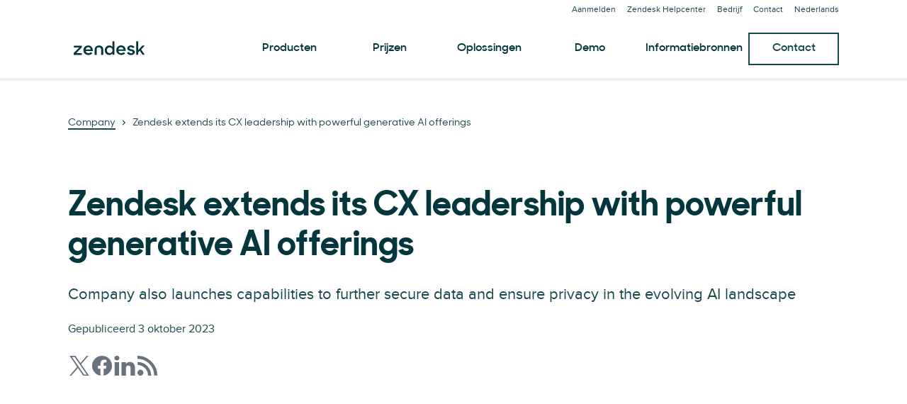

--- FILE ---
content_type: application/javascript; charset=UTF-8
request_url: https://www.zendesk.nl/web-assets/_next/static/chunks/pages/_app-7f4e21eca0fa7e08.js
body_size: 97240
content:
(self.webpackChunk_N_E=self.webpackChunk_N_E||[]).push([[92888],{71539:function(e,t,n){var r={"./da_dk/404.json":[12552,12552],"./da_dk/aiRoiCalculator.json":[97691,97691],"./da_dk/bizChallenge.json":[90417,90417],"./da_dk/blog.json":[29997,83886],"./da_dk/blogArchive.json":[20988,20988],"./da_dk/blogIndex.json":[84856,84856],"./da_dk/blogNewsletterForm.json":[63626,63626],"./da_dk/cacCalculator.json":[79979,79979],"./da_dk/common.json":[21742,21742],"./da_dk/compareTable.json":[34941,34941],"./da_dk/contactFormModal.json":[16138,16138],"./da_dk/country.json":[11223,11223],"./da_dk/csatCalculator.json":[35035,35035],"./da_dk/customer.json":[44915,44915],"./da_dk/cxTrends.json":[48960,48960],"./da_dk/demoForm.json":[92374,92374],"./da_dk/exitModals.json":[71154,71154],"./da_dk/footer.json":[29805,29805],"./da_dk/formFieldAccountLanguage.json":[56294,56294],"./da_dk/formFieldAddress.json":[91511,91511],"./da_dk/formFieldCity.json":[87994,87994],"./da_dk/formFieldCompliance.json":[63191,63191],"./da_dk/formFieldEmail.json":[79053,79053],"./da_dk/formFieldFullName.json":[25226,25226],"./da_dk/formFieldIsCustomer.json":[46580,46580],"./da_dk/formFieldJobFunction.json":[43449,43449],"./da_dk/formFieldJobLevel.json":[38914,38914],"./da_dk/formFieldJobRole.json":[18585,18585],"./da_dk/formFieldPartnerType.json":[22816,22816],"./da_dk/formFieldPassword.json":[94855,82893],"./da_dk/formFieldPostal.json":[10314,41405],"./da_dk/formFieldRoutine.json":[64845,64845],"./da_dk/formFieldSubdomain.json":[50831,50831],"./da_dk/formFieldTeamName.json":[23704,23704],"./da_dk/formFieldUseCase.json":[26536,3775],"./da_dk/formFieldVenturesCompany.json":[45036,45036],"./da_dk/formGlobal.json":[83541,83541],"./da_dk/formTrialRegisterUseCase.json":[6778,6778],"./da_dk/formUncategorized.json":[42250,42250],"./da_dk/gatedForm.json":[21790,21790],"./da_dk/globalFooter.json":[41350,41350],"./da_dk/globalHeader.json":[59552,59552],"./da_dk/globalPromos.json":[53265,53265],"./da_dk/header.json":[52358,52358],"./da_dk/industry.json":[61309,61309],"./da_dk/instapageForms.json":[96258,96258],"./da_dk/lcStaffingCalculator.json":[52937,52937],"./da_dk/legal.json":[63292,63292],"./da_dk/loadMore.json":[80795,80795],"./da_dk/marketplaceDirectory.json":[36800,36800],"./da_dk/marketplaceHome.json":[24830,24830],"./da_dk/marketplaceListings.json":[64228,20524],"./da_dk/marketplaceShared.json":[20239,20239],"./da_dk/msgStaffingCalculator.json":[55723,55723],"./da_dk/pressRelease.json":[10823,10823],"./da_dk/pricingCalculator.json":[11807,11807],"./da_dk/pricingPlans.json":[67429,67429],"./da_dk/pricingTable.json":[25734,25734],"./da_dk/profitMarginCalculator.json":[76637,76637],"./da_dk/quoteCarousel.json":[80830,80830],"./da_dk/roiCalculator.json":[8451,8451],"./da_dk/search.json":[52899,52899],"./da_dk/serviceSuite.json":[76798,76798],"./da_dk/socialBlock.json":[55876,55876],"./da_dk/startupsForm.json":[70575,70575],"./da_dk/state.json":[74306,74306],"./da_dk/stickyCta.json":[2049,2049],"./da_dk/tierThree.json":[16045,16045],"./da_dk/tileCard.json":[90375,90375],"./da_dk/trialSelection.json":[15041,15041],"./da_dk/trustCenter.json":[12017,12017],"./da_dk/webinar.json":[92061,92061],"./de_de/404.json":[89973,89973],"./de_de/aiRoiCalculator.json":[27388,27388],"./de_de/bizChallenge.json":[40779,40779],"./de_de/blog.json":[1654,1654],"./de_de/blogArchive.json":[83936,83936],"./de_de/blogIndex.json":[84787,84787],"./de_de/blogNewsletterForm.json":[2590,2590],"./de_de/cacCalculator.json":[91814,91814],"./de_de/common.json":[82698,82698],"./de_de/compareTable.json":[81669,81669],"./de_de/contactFormModal.json":[28075,76507],"./de_de/country.json":[41938,41938],"./de_de/csatCalculator.json":[69674,67595],"./de_de/customer.json":[23613,23613],"./de_de/cxTrends.json":[30452,30452],"./de_de/demoForm.json":[94116,94116],"./de_de/exitModals.json":[10768,10768],"./de_de/footer.json":[41427,41427],"./de_de/formFieldAccountLanguage.json":[58659,58659],"./de_de/formFieldAddress.json":[6469,6469],"./de_de/formFieldCity.json":[1636,1636],"./de_de/formFieldCompliance.json":[75052,75052],"./de_de/formFieldEmail.json":[48892,48892],"./de_de/formFieldFullName.json":[11313,11313],"./de_de/formFieldIsCustomer.json":[89762,89762],"./de_de/formFieldJobFunction.json":[55931,55931],"./de_de/formFieldJobLevel.json":[32480,32480],"./de_de/formFieldJobRole.json":[72478,72478],"./de_de/formFieldPartnerType.json":[8957,8957],"./de_de/formFieldPassword.json":[9642,9642],"./de_de/formFieldPostal.json":[36322,36322],"./de_de/formFieldRoutine.json":[44610,44610],"./de_de/formFieldSubdomain.json":[20131,20131],"./de_de/formFieldTeamName.json":[45255,45255],"./de_de/formFieldUseCase.json":[92869,92869],"./de_de/formFieldVenturesCompany.json":[25108,25108],"./de_de/formGlobal.json":[84755,84755],"./de_de/formTrialRegisterUseCase.json":[15954,15954],"./de_de/formUncategorized.json":[61256,61256],"./de_de/gatedForm.json":[83567,83567],"./de_de/globalFooter.json":[93562,93562],"./de_de/globalHeader.json":[37433,37433],"./de_de/globalPromos.json":[7964,7964],"./de_de/header.json":[36240,36240],"./de_de/industry.json":[24591,24591],"./de_de/instapageForms.json":[77528,77528],"./de_de/lcStaffingCalculator.json":[81409,81409],"./de_de/legal.json":[67726,67726],"./de_de/loadMore.json":[32088,32088],"./de_de/marketplaceDirectory.json":[62600,62600],"./de_de/marketplaceHome.json":[31314,31314],"./de_de/marketplaceListings.json":[87799,87799],"./de_de/marketplaceShared.json":[3638,3638],"./de_de/msgStaffingCalculator.json":[3857,3857],"./de_de/pressRelease.json":[21915,21915],"./de_de/pricingCalculator.json":[17904,17904],"./de_de/pricingPlans.json":[54902,54902],"./de_de/pricingTable.json":[7652,7652],"./de_de/profitMarginCalculator.json":[6561,6561],"./de_de/quoteCarousel.json":[30392,30392],"./de_de/roiCalculator.json":[50286,50286],"./de_de/search.json":[82509,82509],"./de_de/serviceSuite.json":[98860,98860],"./de_de/socialBlock.json":[24675,24675],"./de_de/startupsForm.json":[55456,55456],"./de_de/state.json":[40627,40627],"./de_de/stickyCta.json":[54622,54622],"./de_de/tierThree.json":[71459,71459],"./de_de/tileCard.json":[29962,29962],"./de_de/trialSelection.json":[44308,44308],"./de_de/trustCenter.json":[3854,3854],"./de_de/webinar.json":[95566,95566],"./en_gb/404.json":[73723,73723],"./en_gb/aiRoiCalculator.json":[7634,7634],"./en_gb/bizChallenge.json":[63437,63437],"./en_gb/blog.json":[53751,53751],"./en_gb/blogArchive.json":[96860,96860],"./en_gb/blogIndex.json":[60588,60588],"./en_gb/blogNewsletterForm.json":[16741,16741],"./en_gb/cacCalculator.json":[1385,1385],"./en_gb/common.json":[71009,71009],"./en_gb/compareTable.json":[53224,53224],"./en_gb/contactFormModal.json":[74864,74864],"./en_gb/country.json":[78159,78159],"./en_gb/csatCalculator.json":[47956,47956],"./en_gb/customer.json":[52959,52959],"./en_gb/cxTrends.json":[22747,22747],"./en_gb/demoForm.json":[38375,38375],"./en_gb/exitModals.json":[30318,30318],"./en_gb/footer.json":[51852,51852],"./en_gb/formFieldAccountLanguage.json":[68844,68844],"./en_gb/formFieldAddress.json":[20233,20233],"./en_gb/formFieldCity.json":[1559,1559],"./en_gb/formFieldCompliance.json":[49898,49898],"./en_gb/formFieldEmail.json":[86913,86913],"./en_gb/formFieldFullName.json":[40956,40956],"./en_gb/formFieldIsCustomer.json":[39241,39241],"./en_gb/formFieldJobFunction.json":[48282,97054],"./en_gb/formFieldJobLevel.json":[63377,63377],"./en_gb/formFieldJobRole.json":[55752,55752],"./en_gb/formFieldPartnerType.json":[50098,50098],"./en_gb/formFieldPassword.json":[41778,41778],"./en_gb/formFieldPostal.json":[70002,70002],"./en_gb/formFieldRoutine.json":[40485,40485],"./en_gb/formFieldSubdomain.json":[77269,77269],"./en_gb/formFieldTeamName.json":[29385,29385],"./en_gb/formFieldUseCase.json":[41204,41204],"./en_gb/formFieldVenturesCompany.json":[86845,86845],"./en_gb/formGlobal.json":[23856,23856],"./en_gb/formTrialRegisterUseCase.json":[71258,71258],"./en_gb/formUncategorized.json":[64215,64215],"./en_gb/gatedForm.json":[606,606],"./en_gb/globalFooter.json":[44715,44715],"./en_gb/globalHeader.json":[93962,93962],"./en_gb/globalPromos.json":[74925,74925],"./en_gb/header.json":[84387,84387],"./en_gb/industry.json":[13663,13663],"./en_gb/instapageForms.json":[9144,9144],"./en_gb/lcStaffingCalculator.json":[51463,51463],"./en_gb/legal.json":[35162,35162],"./en_gb/loadMore.json":[4628,4628],"./en_gb/marketplaceDirectory.json":[67919,67919],"./en_gb/marketplaceHome.json":[47182,47182],"./en_gb/marketplaceListings.json":[21333,21333],"./en_gb/marketplaceShared.json":[74872,74872],"./en_gb/msgStaffingCalculator.json":[85442,85442],"./en_gb/pressRelease.json":[15646,15646],"./en_gb/pricingCalculator.json":[23401,23401],"./en_gb/pricingPlans.json":[6988,6988],"./en_gb/pricingTable.json":[85758,85758],"./en_gb/profitMarginCalculator.json":[72870,72870],"./en_gb/quoteCarousel.json":[63698,63698],"./en_gb/roiCalculator.json":[50025,50025],"./en_gb/search.json":[90322,90322],"./en_gb/serviceSuite.json":[24175,24175],"./en_gb/socialBlock.json":[3911,3911],"./en_gb/startupsForm.json":[74522,74522],"./en_gb/state.json":[68651,68651],"./en_gb/stickyCta.json":[61797,61797],"./en_gb/tierThree.json":[59682,59682],"./en_gb/tileCard.json":[53098,53098],"./en_gb/trialSelection.json":[8355,8355],"./en_gb/trustCenter.json":[68636,68636],"./en_gb/webinar.json":[51479,51479],"./en_us/404.json":[99384,99384],"./en_us/aiRoiCalculator.json":[72115,72115],"./en_us/bizChallenge.json":[47144,47144],"./en_us/blog.json":[74953,74953],"./en_us/blogArchive.json":[55350,55350],"./en_us/blogIndex.json":[34848,34848],"./en_us/blogNewsletterForm.json":[97138,97138],"./en_us/cacCalculator.json":[19882,19882],"./en_us/common.json":[22672,22672],"./en_us/compareTable.json":[61138,61138],"./en_us/contactFormModal.json":[57809,57809],"./en_us/country.json":[39111,39111],"./en_us/csatCalculator.json":[76901,76901],"./en_us/customer.json":[31593,31593],"./en_us/cxTrends.json":[64091,64091],"./en_us/demoForm.json":[37366,37366],"./en_us/exitModals.json":[86008,86008],"./en_us/footer.json":[21514,21514],"./en_us/formFieldAccountLanguage.json":[11581,11581],"./en_us/formFieldAddress.json":[19795,19795],"./en_us/formFieldCity.json":[13765,13765],"./en_us/formFieldCompliance.json":[43774,43774],"./en_us/formFieldEmail.json":[18037,18037],"./en_us/formFieldFullName.json":[98136,98136],"./en_us/formFieldIsCustomer.json":[94582,94582],"./en_us/formFieldJobFunction.json":[58526,58526],"./en_us/formFieldJobLevel.json":[47961,47961],"./en_us/formFieldJobRole.json":[52966,52966],"./en_us/formFieldPartnerType.json":[96004,96004],"./en_us/formFieldPassword.json":[1390,1390],"./en_us/formFieldPostal.json":[64501,64501],"./en_us/formFieldRoutine.json":[40798,40798],"./en_us/formFieldSubdomain.json":[97960,97960],"./en_us/formFieldTeamName.json":[22185,22185],"./en_us/formFieldUseCase.json":[11072,11072],"./en_us/formFieldVenturesCompany.json":[16345,16345],"./en_us/formGlobal.json":[44601,44601],"./en_us/formTrialRegisterUseCase.json":[77743,77743],"./en_us/formUncategorized.json":[38728,84678],"./en_us/gatedForm.json":[5196,5196],"./en_us/globalFooter.json":[4087,4087],"./en_us/globalHeader.json":[55588,55588],"./en_us/globalPromos.json":[55700,55700],"./en_us/header.json":[89474,89474],"./en_us/industry.json":[3493,3493],"./en_us/instapageForms.json":[60795,52672],"./en_us/lcStaffingCalculator.json":[3956,3956],"./en_us/legal.json":[68420,68420],"./en_us/loadMore.json":[70485,70485],"./en_us/marketPlace.json":[39855,39855],"./en_us/marketplaceDirectory.json":[14553,14553],"./en_us/marketplaceHome.json":[5968,5968],"./en_us/marketplaceListings.json":[32133,32133],"./en_us/marketplaceShared.json":[47767,47767],"./en_us/msgStaffingCalculator.json":[89987,89987],"./en_us/pressRelease.json":[28389,28389],"./en_us/pricingCalculator.json":[61631,61631],"./en_us/pricingPlans.json":[37530,37530],"./en_us/pricingTable.json":[88653,88653],"./en_us/profilerForm.json":[75702,75702],"./en_us/profitMarginCalculator.json":[15992,15992],"./en_us/quoteCarousel.json":[13579,13579],"./en_us/roiCalculator.json":[9639,9639],"./en_us/search.json":[96533,96533],"./en_us/serviceSuite.json":[18497,18497],"./en_us/socialBlock.json":[58197,58197],"./en_us/startupsForm.json":[31514,31514],"./en_us/state.json":[59473,59473],"./en_us/stickyCta.json":[40657,40657],"./en_us/tierThree.json":[51837,51837],"./en_us/tileCard.json":[47490,47490],"./en_us/trialSelection.json":[89130,89130],"./en_us/trustCenter.json":[6250,6250],"./en_us/webinar.json":[77174,77174],"./es_es/404.json":[76620,76620],"./es_es/aiRoiCalculator.json":[56182,56182],"./es_es/bizChallenge.json":[2261,2261],"./es_es/blog.json":[75311,75311],"./es_es/blogArchive.json":[94071,94071],"./es_es/blogIndex.json":[57937,57937],"./es_es/blogNewsletterForm.json":[87669,87669],"./es_es/cacCalculator.json":[45499,45499],"./es_es/common.json":[54239,54239],"./es_es/compareTable.json":[53836,53836],"./es_es/contactFormModal.json":[72601,72601],"./es_es/country.json":[82138,82138],"./es_es/csatCalculator.json":[92030,92030],"./es_es/customer.json":[24028,24028],"./es_es/cxTrends.json":[82464,82464],"./es_es/demoForm.json":[78174,78174],"./es_es/exitModals.json":[85140,85140],"./es_es/footer.json":[33602,33602],"./es_es/formFieldAccountLanguage.json":[53009,53009],"./es_es/formFieldAddress.json":[53441,53441],"./es_es/formFieldCity.json":[51878,51878],"./es_es/formFieldCompliance.json":[8255,8255],"./es_es/formFieldEmail.json":[30399,30399],"./es_es/formFieldFullName.json":[59121,59121],"./es_es/formFieldIsCustomer.json":[99786,99786],"./es_es/formFieldJobFunction.json":[45687,45687],"./es_es/formFieldJobLevel.json":[37718,37718],"./es_es/formFieldJobRole.json":[42628,42628],"./es_es/formFieldPartnerType.json":[84936,84936],"./es_es/formFieldPassword.json":[36772,36772],"./es_es/formFieldPostal.json":[70079,70079],"./es_es/formFieldRoutine.json":[88394,88394],"./es_es/formFieldSubdomain.json":[79395,79395],"./es_es/formFieldTeamName.json":[97291,97291],"./es_es/formFieldUseCase.json":[92752,92752],"./es_es/formFieldVenturesCompany.json":[18453,18453],"./es_es/formGlobal.json":[42460,42460],"./es_es/formTrialRegisterUseCase.json":[33364,33364],"./es_es/formUncategorized.json":[40830,40830],"./es_es/gatedForm.json":[33639,33639],"./es_es/globalFooter.json":[48213,48213],"./es_es/globalHeader.json":[87878,87878],"./es_es/globalPromos.json":[41171,41171],"./es_es/header.json":[92609,92609],"./es_es/industry.json":[19309,19309],"./es_es/instapageForms.json":[34291,34291],"./es_es/lcStaffingCalculator.json":[47218,47218],"./es_es/legal.json":[224,224],"./es_es/loadMore.json":[36321,36321],"./es_es/marketplaceDirectory.json":[16272,16272],"./es_es/marketplaceHome.json":[93538,93538],"./es_es/marketplaceListings.json":[6838,6838],"./es_es/marketplaceShared.json":[36871,36871],"./es_es/msgStaffingCalculator.json":[27806,27806],"./es_es/pressRelease.json":[91163,91163],"./es_es/pricingCalculator.json":[54295,54295],"./es_es/pricingPlans.json":[59493,59493],"./es_es/pricingTable.json":[82118,82118],"./es_es/profitMarginCalculator.json":[39405,39405],"./es_es/quoteCarousel.json":[93537,93537],"./es_es/roiCalculator.json":[31287,31287],"./es_es/search.json":[14185,14185],"./es_es/serviceSuite.json":[85027,85027],"./es_es/socialBlock.json":[34840,34840],"./es_es/startupsForm.json":[61302,61302],"./es_es/state.json":[96067,96067],"./es_es/stickyCta.json":[93231,93231],"./es_es/tierThree.json":[60776,60776],"./es_es/tileCard.json":[84562,84562],"./es_es/trialSelection.json":[95614,95614],"./es_es/trustCenter.json":[30007,30007],"./es_es/webinar.json":[93901,93901],"./es_la/404.json":[3448,3448],"./es_la/aiRoiCalculator.json":[51433,51433],"./es_la/bizChallenge.json":[28838,28838],"./es_la/blog.json":[73702,73702],"./es_la/blogArchive.json":[5922,5922],"./es_la/blogIndex.json":[14572,14572],"./es_la/blogNewsletterForm.json":[29743,29743],"./es_la/cacCalculator.json":[47725,47725],"./es_la/common.json":[86543,86543],"./es_la/compareTable.json":[83621,83621],"./es_la/contactFormModal.json":[342,342],"./es_la/country.json":[8406,8406],"./es_la/csatCalculator.json":[45468,45468],"./es_la/customer.json":[68e3,68e3],"./es_la/cxTrends.json":[5921,5921],"./es_la/demoForm.json":[95229,95229],"./es_la/exitModals.json":[4946,4946],"./es_la/footer.json":[79160,79160],"./es_la/formFieldAccountLanguage.json":[91679,91679],"./es_la/formFieldAddress.json":[57870,57870],"./es_la/formFieldCity.json":[65021,65021],"./es_la/formFieldCompliance.json":[57061,57061],"./es_la/formFieldEmail.json":[14729,14729],"./es_la/formFieldFullName.json":[84191,84191],"./es_la/formFieldIsCustomer.json":[76087,76087],"./es_la/formFieldJobFunction.json":[45814,45814],"./es_la/formFieldJobLevel.json":[1662,1662],"./es_la/formFieldJobRole.json":[46581,46581],"./es_la/formFieldPartnerType.json":[51292,51292],"./es_la/formFieldPassword.json":[97457,97457],"./es_la/formFieldPostal.json":[48400,48400],"./es_la/formFieldRoutine.json":[47034,47034],"./es_la/formFieldSubdomain.json":[28821,28821],"./es_la/formFieldTeamName.json":[42720,42720],"./es_la/formFieldUseCase.json":[23870,23870],"./es_la/formFieldVenturesCompany.json":[11885,11885],"./es_la/formGlobal.json":[91595,91595],"./es_la/formTrialRegisterUseCase.json":[92114,92114],"./es_la/formUncategorized.json":[70475,70475],"./es_la/gatedForm.json":[7266,7266],"./es_la/globalFooter.json":[62132,62132],"./es_la/globalHeader.json":[15322,15322],"./es_la/globalPromos.json":[48241,48241],"./es_la/header.json":[40661,40661],"./es_la/industry.json":[43754,43754],"./es_la/instapageForms.json":[29676,29676],"./es_la/lcStaffingCalculator.json":[52276,52276],"./es_la/legal.json":[54865,54865],"./es_la/loadMore.json":[53382,53382],"./es_la/marketplaceDirectory.json":[69058,69058],"./es_la/marketplaceHome.json":[19643,19643],"./es_la/marketplaceListings.json":[17805,17805],"./es_la/marketplaceShared.json":[96029,96029],"./es_la/msgStaffingCalculator.json":[53786,53786],"./es_la/pressRelease.json":[94216,94216],"./es_la/pricingCalculator.json":[26341,81210],"./es_la/pricingPlans.json":[10149,10149],"./es_la/pricingTable.json":[85772,85772],"./es_la/profitMarginCalculator.json":[24367,24367],"./es_la/quoteCarousel.json":[91083,91083],"./es_la/roiCalculator.json":[32113,32113],"./es_la/search.json":[97267,97267],"./es_la/serviceSuite.json":[9594,9594],"./es_la/socialBlock.json":[57219,57219],"./es_la/startupsForm.json":[1387,1387],"./es_la/state.json":[72620,72620],"./es_la/stickyCta.json":[61563,61563],"./es_la/tierThree.json":[29930,29930],"./es_la/tileCard.json":[86458,86458],"./es_la/trialSelection.json":[5048,5048],"./es_la/trustCenter.json":[45311,45311],"./es_la/webinar.json":[53996,53996],"./fr_fr/404.json":[98759,98759],"./fr_fr/aiRoiCalculator.json":[11107,11107],"./fr_fr/bizChallenge.json":[56810,56810],"./fr_fr/blog.json":[2581,2581],"./fr_fr/blogArchive.json":[64337,64337],"./fr_fr/blogIndex.json":[19203,19203],"./fr_fr/blogNewsletterForm.json":[11129,11129],"./fr_fr/cacCalculator.json":[80327,80327],"./fr_fr/common.json":[65097,35027],"./fr_fr/compareTable.json":[83565,83565],"./fr_fr/contactFormModal.json":[40104,40104],"./fr_fr/country.json":[7983,7983],"./fr_fr/csatCalculator.json":[84016,84016],"./fr_fr/customer.json":[23896,79152],"./fr_fr/cxTrends.json":[90823,90823],"./fr_fr/demoForm.json":[65933,65933],"./fr_fr/exitModals.json":[75146,75146],"./fr_fr/footer.json":[61062,61062],"./fr_fr/formFieldAccountLanguage.json":[12407,12407],"./fr_fr/formFieldAddress.json":[45758,45758],"./fr_fr/formFieldCity.json":[9859,9859],"./fr_fr/formFieldCompliance.json":[50128,50128],"./fr_fr/formFieldEmail.json":[60019,60019],"./fr_fr/formFieldFullName.json":[60216,60216],"./fr_fr/formFieldIsCustomer.json":[23151,23151],"./fr_fr/formFieldJobFunction.json":[27236,27236],"./fr_fr/formFieldJobLevel.json":[45880,45880],"./fr_fr/formFieldJobRole.json":[69848,69848],"./fr_fr/formFieldPartnerType.json":[94154,94154],"./fr_fr/formFieldPassword.json":[28896,28896],"./fr_fr/formFieldPostal.json":[70556,70556],"./fr_fr/formFieldRoutine.json":[18002,18002],"./fr_fr/formFieldSubdomain.json":[54751,54751],"./fr_fr/formFieldTeamName.json":[70936,70936],"./fr_fr/formFieldUseCase.json":[76382,97814],"./fr_fr/formFieldVenturesCompany.json":[50837,50837],"./fr_fr/formGlobal.json":[11892,11892],"./fr_fr/formTrialRegisterUseCase.json":[84312,84312],"./fr_fr/formUncategorized.json":[15239,15239],"./fr_fr/gatedForm.json":[24920,24920],"./fr_fr/globalFooter.json":[61993,61993],"./fr_fr/globalHeader.json":[65464,65464],"./fr_fr/globalPromos.json":[41521,41521],"./fr_fr/header.json":[2770,2770],"./fr_fr/industry.json":[92870,92870],"./fr_fr/instapageForms.json":[1504,1504],"./fr_fr/lcStaffingCalculator.json":[36889,36889],"./fr_fr/legal.json":[5129,5129],"./fr_fr/loadMore.json":[49513,49513],"./fr_fr/marketplaceDirectory.json":[15985,15985],"./fr_fr/marketplaceHome.json":[55137,55137],"./fr_fr/marketplaceListings.json":[99673,99673],"./fr_fr/marketplaceShared.json":[71116,71116],"./fr_fr/msgStaffingCalculator.json":[96924,96924],"./fr_fr/pressRelease.json":[24040,24040],"./fr_fr/pricingCalculator.json":[93019,93019],"./fr_fr/pricingPlans.json":[12644,12644],"./fr_fr/pricingTable.json":[7843,7843],"./fr_fr/profitMarginCalculator.json":[46330,46330],"./fr_fr/quoteCarousel.json":[8735,8735],"./fr_fr/roiCalculator.json":[61648,61648],"./fr_fr/search.json":[64811,64811],"./fr_fr/serviceSuite.json":[70657,70657],"./fr_fr/socialBlock.json":[65471,65471],"./fr_fr/startupsForm.json":[3633,3633],"./fr_fr/state.json":[18031,18031],"./fr_fr/stickyCta.json":[75793,75793],"./fr_fr/tierThree.json":[12718,12718],"./fr_fr/tileCard.json":[49452,49452],"./fr_fr/trialSelection.json":[62327,62327],"./fr_fr/trustCenter.json":[98210,98210],"./fr_fr/webinar.json":[64371,64371],"./it_it/404.json":[70350,70350],"./it_it/aiRoiCalculator.json":[35533,35533],"./it_it/bizChallenge.json":[83594,83594],"./it_it/blog.json":[57359,57359],"./it_it/blogArchive.json":[67405,67405],"./it_it/blogIndex.json":[57111,57111],"./it_it/blogNewsletterForm.json":[14966,14966],"./it_it/cacCalculator.json":[87798,87798],"./it_it/common.json":[51414,51414],"./it_it/compareTable.json":[20423,20423],"./it_it/contactFormModal.json":[64159,64159],"./it_it/country.json":[28081,28081],"./it_it/csatCalculator.json":[65963,65963],"./it_it/customer.json":[98949,98949],"./it_it/cxTrends.json":[37804,37804],"./it_it/demoForm.json":[93010,93010],"./it_it/exitModals.json":[19874,19874],"./it_it/footer.json":[72111,72111],"./it_it/formFieldAccountLanguage.json":[61024,61024],"./it_it/formFieldAddress.json":[71622,71622],"./it_it/formFieldCity.json":[2404,2404],"./it_it/formFieldCompliance.json":[12976,12976],"./it_it/formFieldEmail.json":[76451,76451],"./it_it/formFieldFullName.json":[38078,38078],"./it_it/formFieldIsCustomer.json":[7931,7931],"./it_it/formFieldJobFunction.json":[40643,40643],"./it_it/formFieldJobLevel.json":[51802,51802],"./it_it/formFieldJobRole.json":[97651,97651],"./it_it/formFieldPartnerType.json":[43628,43628],"./it_it/formFieldPassword.json":[71791,71791],"./it_it/formFieldPostal.json":[46455,46455],"./it_it/formFieldRoutine.json":[7033,7033],"./it_it/formFieldSubdomain.json":[52982,52982],"./it_it/formFieldTeamName.json":[52879,52879],"./it_it/formFieldUseCase.json":[65568,65568],"./it_it/formFieldVenturesCompany.json":[55132,55132],"./it_it/formGlobal.json":[83721,83721],"./it_it/formTrialRegisterUseCase.json":[7570,7570],"./it_it/formUncategorized.json":[50,50],"./it_it/gatedForm.json":[31205,31205],"./it_it/globalFooter.json":[55656,55656],"./it_it/globalHeader.json":[72955,72955],"./it_it/globalPromos.json":[20169,20169],"./it_it/header.json":[78130,78130],"./it_it/industry.json":[6910,6910],"./it_it/instapageForms.json":[58545,58545],"./it_it/lcStaffingCalculator.json":[68153,68153],"./it_it/legal.json":[21349,21349],"./it_it/loadMore.json":[93365,94934],"./it_it/marketplaceDirectory.json":[28673,28673],"./it_it/marketplaceHome.json":[99491,99491],"./it_it/marketplaceListings.json":[43579,43579],"./it_it/marketplaceShared.json":[34091,34091],"./it_it/msgStaffingCalculator.json":[78780,77771],"./it_it/pressRelease.json":[10555,10555],"./it_it/pricingCalculator.json":[51073,51073],"./it_it/pricingPlans.json":[42229,42229],"./it_it/pricingTable.json":[80324,80324],"./it_it/profitMarginCalculator.json":[64444,64444],"./it_it/quoteCarousel.json":[61928,61928],"./it_it/roiCalculator.json":[67036,67036],"./it_it/search.json":[19243,19243],"./it_it/serviceSuite.json":[61605,61605],"./it_it/socialBlock.json":[61807,61807],"./it_it/startupsForm.json":[90302,53816],"./it_it/state.json":[44529,44529],"./it_it/stickyCta.json":[38094,38094],"./it_it/tierThree.json":[3807,3807],"./it_it/tileCard.json":[36512,36512],"./it_it/trialSelection.json":[92036,92036],"./it_it/trustCenter.json":[23719,23719],"./it_it/webinar.json":[87541,87541],"./ja_jp/404.json":[1641,1641],"./ja_jp/aiRoiCalculator.json":[24538,24538],"./ja_jp/bizChallenge.json":[71063,71063],"./ja_jp/blog.json":[19069,19069],"./ja_jp/blogArchive.json":[42769,42769],"./ja_jp/blogIndex.json":[91331,91331],"./ja_jp/blogNewsletterForm.json":[20232,11262],"./ja_jp/cacCalculator.json":[75189,75189],"./ja_jp/common.json":[56037,56037],"./ja_jp/compareTable.json":[81711,81711],"./ja_jp/contactFormModal.json":[86175,86175],"./ja_jp/country.json":[78407,78407],"./ja_jp/csatCalculator.json":[18686,18686],"./ja_jp/customer.json":[22369,22369],"./ja_jp/cxTrends.json":[46200,46200],"./ja_jp/demoForm.json":[78057,78057],"./ja_jp/exitModals.json":[32223,32223],"./ja_jp/footer.json":[64395,64395],"./ja_jp/formFieldAccountLanguage.json":[91697,91697],"./ja_jp/formFieldAddress.json":[7152,7152],"./ja_jp/formFieldCity.json":[13326,13326],"./ja_jp/formFieldCompliance.json":[42167,42167],"./ja_jp/formFieldEmail.json":[41211,41211],"./ja_jp/formFieldFullName.json":[41676,41676],"./ja_jp/formFieldIsCustomer.json":[61453,61453],"./ja_jp/formFieldJobFunction.json":[994,1499],"./ja_jp/formFieldJobLevel.json":[50541,50541],"./ja_jp/formFieldJobRole.json":[77983,77983],"./ja_jp/formFieldPartnerType.json":[62064,62064],"./ja_jp/formFieldPassword.json":[53726,53726],"./ja_jp/formFieldPostal.json":[67808,67808],"./ja_jp/formFieldRoutine.json":[42818,42818],"./ja_jp/formFieldSubdomain.json":[78397,78397],"./ja_jp/formFieldTeamName.json":[25468,25468],"./ja_jp/formFieldUseCase.json":[55053,55053],"./ja_jp/formFieldVenturesCompany.json":[90196,90196],"./ja_jp/formGlobal.json":[89442,89442],"./ja_jp/formTrialRegisterUseCase.json":[65734,65734],"./ja_jp/formUncategorized.json":[29987,29987],"./ja_jp/gatedForm.json":[97035,97035],"./ja_jp/globalFooter.json":[23189,23189],"./ja_jp/globalHeader.json":[73422,73422],"./ja_jp/globalPromos.json":[92432,92432],"./ja_jp/header.json":[23007,23007],"./ja_jp/industry.json":[18871,18871],"./ja_jp/instapageForms.json":[22752,22752],"./ja_jp/lcStaffingCalculator.json":[56133,56133],"./ja_jp/legal.json":[12611,12611],"./ja_jp/loadMore.json":[36508,36508],"./ja_jp/marketplaceDirectory.json":[21905,21905],"./ja_jp/marketplaceHome.json":[54587,54587],"./ja_jp/marketplaceListings.json":[97758,97758],"./ja_jp/marketplaceShared.json":[28500,28500],"./ja_jp/msgStaffingCalculator.json":[46794,46794],"./ja_jp/pressRelease.json":[56110,56110],"./ja_jp/pricingCalculator.json":[4825,4825],"./ja_jp/pricingPlans.json":[39198,39198],"./ja_jp/pricingTable.json":[48139,48139],"./ja_jp/profitMarginCalculator.json":[87789,87789],"./ja_jp/quoteCarousel.json":[87430,87430],"./ja_jp/roiCalculator.json":[82863,82863],"./ja_jp/search.json":[2800,2800],"./ja_jp/serviceSuite.json":[16489,16489],"./ja_jp/socialBlock.json":[59312,59312],"./ja_jp/startupsForm.json":[93404,93404],"./ja_jp/state.json":[72472,72472],"./ja_jp/stickyCta.json":[40784,40784],"./ja_jp/tierThree.json":[50864,50864],"./ja_jp/tileCard.json":[48186,48186],"./ja_jp/trialSelection.json":[19645,19645],"./ja_jp/trustCenter.json":[53990,53990],"./ja_jp/webinar.json":[15742,15742],"./ko_kr/404.json":[15268,15268],"./ko_kr/aiRoiCalculator.json":[49215,49215],"./ko_kr/bizChallenge.json":[12612,12612],"./ko_kr/blog.json":[28680,28680],"./ko_kr/blogArchive.json":[30605,30605],"./ko_kr/blogIndex.json":[59658,59658],"./ko_kr/blogNewsletterForm.json":[77973,77973],"./ko_kr/cacCalculator.json":[48011,48011],"./ko_kr/common.json":[18903,18903],"./ko_kr/compareTable.json":[12204,12204],"./ko_kr/contactFormModal.json":[72218,72218],"./ko_kr/country.json":[33664,33664],"./ko_kr/csatCalculator.json":[32378,32378],"./ko_kr/customer.json":[96904,96904],"./ko_kr/cxTrends.json":[6584,6584],"./ko_kr/demoForm.json":[58903,58903],"./ko_kr/exitModals.json":[47789,47789],"./ko_kr/footer.json":[2648,2648],"./ko_kr/formFieldAccountLanguage.json":[70937,83943],"./ko_kr/formFieldAddress.json":[34123,34123],"./ko_kr/formFieldCity.json":[5487,5487],"./ko_kr/formFieldCompliance.json":[5341,88498],"./ko_kr/formFieldEmail.json":[52427,52427],"./ko_kr/formFieldFullName.json":[38983,38983],"./ko_kr/formFieldIsCustomer.json":[69468,69468],"./ko_kr/formFieldJobFunction.json":[60881,60881],"./ko_kr/formFieldJobLevel.json":[51083,68140],"./ko_kr/formFieldJobRole.json":[51331,51331],"./ko_kr/formFieldPartnerType.json":[95763,95763],"./ko_kr/formFieldPassword.json":[27029,27029],"./ko_kr/formFieldPostal.json":[87002,87002],"./ko_kr/formFieldRoutine.json":[23181,23181],"./ko_kr/formFieldSubdomain.json":[99900,99900],"./ko_kr/formFieldTeamName.json":[77522,77522],"./ko_kr/formFieldUseCase.json":[19074,19074],"./ko_kr/formFieldVenturesCompany.json":[84198,84198],"./ko_kr/formGlobal.json":[4255,4255],"./ko_kr/formTrialRegisterUseCase.json":[98600,98600],"./ko_kr/formUncategorized.json":[98999,98999],"./ko_kr/gatedForm.json":[15054,15054],"./ko_kr/globalFooter.json":[97004,97004],"./ko_kr/globalHeader.json":[67447,67447],"./ko_kr/globalPromos.json":[79968,79968],"./ko_kr/header.json":[80703,91586],"./ko_kr/industry.json":[6812,6812],"./ko_kr/instapageForms.json":[66651,66651],"./ko_kr/lcStaffingCalculator.json":[39081,39081],"./ko_kr/legal.json":[44964,44964],"./ko_kr/loadMore.json":[91934,940],"./ko_kr/marketplaceDirectory.json":[90762,90762],"./ko_kr/marketplaceHome.json":[91382,91382],"./ko_kr/marketplaceListings.json":[50800,50800],"./ko_kr/marketplaceShared.json":[28140,28140],"./ko_kr/msgStaffingCalculator.json":[32645,32645],"./ko_kr/pressRelease.json":[82332,82332],"./ko_kr/pricingCalculator.json":[50078,50078],"./ko_kr/pricingPlans.json":[4565,4565],"./ko_kr/pricingTable.json":[73435,73435],"./ko_kr/profitMarginCalculator.json":[71645,71645],"./ko_kr/quoteCarousel.json":[27815,27815],"./ko_kr/roiCalculator.json":[32052,32052],"./ko_kr/search.json":[10919,10919],"./ko_kr/serviceSuite.json":[15110,15110],"./ko_kr/socialBlock.json":[60697,60697],"./ko_kr/startupsForm.json":[40439,40439],"./ko_kr/state.json":[95730,95730],"./ko_kr/stickyCta.json":[19921,19921],"./ko_kr/tierThree.json":[60243,60243],"./ko_kr/tileCard.json":[99235,99235],"./ko_kr/trialSelection.json":[86775,86775],"./ko_kr/trustCenter.json":[74689,74689],"./ko_kr/webinar.json":[82468,82468],"./nl_nl/404.json":[35363,35363],"./nl_nl/aiRoiCalculator.json":[2921,2921],"./nl_nl/bizChallenge.json":[31838,31838],"./nl_nl/blog.json":[93747,93747],"./nl_nl/blogArchive.json":[14269,14269],"./nl_nl/blogIndex.json":[49187,90310],"./nl_nl/blogNewsletterForm.json":[23242,23242],"./nl_nl/cacCalculator.json":[25929,25929],"./nl_nl/common.json":[19946,19946],"./nl_nl/compareTable.json":[6883,6883],"./nl_nl/contactFormModal.json":[5655,5655],"./nl_nl/country.json":[90474,38777],"./nl_nl/csatCalculator.json":[5391,5391],"./nl_nl/customer.json":[9838,9838],"./nl_nl/cxTrends.json":[50214,50214],"./nl_nl/demoForm.json":[3794,3794],"./nl_nl/exitModals.json":[24817,24817],"./nl_nl/footer.json":[17969,17969],"./nl_nl/formFieldAccountLanguage.json":[5704,5704],"./nl_nl/formFieldAddress.json":[97244,97244],"./nl_nl/formFieldCity.json":[12245,12245],"./nl_nl/formFieldCompliance.json":[27782,27782],"./nl_nl/formFieldEmail.json":[49560,49560],"./nl_nl/formFieldFullName.json":[28312,28312],"./nl_nl/formFieldIsCustomer.json":[43489,43489],"./nl_nl/formFieldJobFunction.json":[83371,83371],"./nl_nl/formFieldJobLevel.json":[74738,74738],"./nl_nl/formFieldJobRole.json":[20791,20791],"./nl_nl/formFieldPartnerType.json":[88521,88521],"./nl_nl/formFieldPassword.json":[52299,52299],"./nl_nl/formFieldPostal.json":[47917,21019],"./nl_nl/formFieldRoutine.json":[62251,62251],"./nl_nl/formFieldSubdomain.json":[21892,21892],"./nl_nl/formFieldTeamName.json":[95429,95429],"./nl_nl/formFieldUseCase.json":[18020,18020],"./nl_nl/formFieldVenturesCompany.json":[5676,5676],"./nl_nl/formGlobal.json":[91200,91200],"./nl_nl/formTrialRegisterUseCase.json":[88850,88850],"./nl_nl/formUncategorized.json":[53782,60795],"./nl_nl/gatedForm.json":[7851,7851],"./nl_nl/globalFooter.json":[26137,26137],"./nl_nl/globalHeader.json":[39710,39710],"./nl_nl/globalPromos.json":[95272,95272],"./nl_nl/header.json":[85666,85666],"./nl_nl/industry.json":[4082,61142],"./nl_nl/instapageForms.json":[51563,51563],"./nl_nl/lcStaffingCalculator.json":[83958,83958],"./nl_nl/legal.json":[8646,8646],"./nl_nl/loadMore.json":[38611,38611],"./nl_nl/marketplaceDirectory.json":[10413,10413],"./nl_nl/marketplaceHome.json":[42314,42314],"./nl_nl/marketplaceListings.json":[35449,35449],"./nl_nl/marketplaceShared.json":[41948,41948],"./nl_nl/msgStaffingCalculator.json":[24869,24869],"./nl_nl/pressRelease.json":[48936,48936],"./nl_nl/pricingCalculator.json":[35111,35111],"./nl_nl/pricingPlans.json":[92967,92967],"./nl_nl/pricingTable.json":[78351,78351],"./nl_nl/profitMarginCalculator.json":[67582,67582],"./nl_nl/quoteCarousel.json":[51599,51599],"./nl_nl/roiCalculator.json":[98547,98547],"./nl_nl/search.json":[70638,70638],"./nl_nl/serviceSuite.json":[40982,40982],"./nl_nl/socialBlock.json":[7933,7933],"./nl_nl/startupsForm.json":[45197,45197],"./nl_nl/state.json":[31082,31082],"./nl_nl/stickyCta.json":[73244,73244],"./nl_nl/tierThree.json":[64897,64897],"./nl_nl/tileCard.json":[20421,20421],"./nl_nl/trialSelection.json":[34139,34139],"./nl_nl/trustCenter.json":[94999,94999],"./nl_nl/webinar.json":[98932,98932],"./pt_br/404.json":[21772,21772],"./pt_br/aiRoiCalculator.json":[49604,49604],"./pt_br/bizChallenge.json":[91571,91571],"./pt_br/blog.json":[72038,72038],"./pt_br/blogArchive.json":[29799,29799],"./pt_br/blogIndex.json":[67125,67125],"./pt_br/blogNewsletterForm.json":[66714,66714],"./pt_br/cacCalculator.json":[19258,19258],"./pt_br/common.json":[53345,53345],"./pt_br/compareTable.json":[78976,78976],"./pt_br/contactFormModal.json":[49847,49847],"./pt_br/country.json":[93700,93700],"./pt_br/csatCalculator.json":[4219,4219],"./pt_br/customer.json":[78271,78271],"./pt_br/cxTrends.json":[74358,74358],"./pt_br/demoForm.json":[94265,94265],"./pt_br/exitModals.json":[50270,50270],"./pt_br/footer.json":[53203,53203],"./pt_br/formFieldAccountLanguage.json":[52606,52606],"./pt_br/formFieldAddress.json":[7734,7734],"./pt_br/formFieldCity.json":[50253,50253],"./pt_br/formFieldCompliance.json":[3096,3096],"./pt_br/formFieldEmail.json":[51396,51396],"./pt_br/formFieldFullName.json":[14373,14373],"./pt_br/formFieldIsCustomer.json":[91701,91701],"./pt_br/formFieldJobFunction.json":[89317,89317],"./pt_br/formFieldJobLevel.json":[80904,80904],"./pt_br/formFieldJobRole.json":[9958,9958],"./pt_br/formFieldPartnerType.json":[7840,7840],"./pt_br/formFieldPassword.json":[65750,65750],"./pt_br/formFieldPostal.json":[6157,6157],"./pt_br/formFieldRoutine.json":[94082,94082],"./pt_br/formFieldSubdomain.json":[63110,63110],"./pt_br/formFieldTeamName.json":[43658,43658],"./pt_br/formFieldUseCase.json":[13190,13190],"./pt_br/formFieldVenturesCompany.json":[23827,23827],"./pt_br/formGlobal.json":[36663,36663],"./pt_br/formTrialRegisterUseCase.json":[5520,5520],"./pt_br/formUncategorized.json":[49372,49372],"./pt_br/gatedForm.json":[95276,95276],"./pt_br/globalFooter.json":[54184,54184],"./pt_br/globalHeader.json":[84997,71482],"./pt_br/globalPromos.json":[52874,52874],"./pt_br/header.json":[21835,21835],"./pt_br/industry.json":[21459,21459],"./pt_br/instapageForms.json":[4143,4143],"./pt_br/lcStaffingCalculator.json":[79579,79579],"./pt_br/legal.json":[37687,37687],"./pt_br/loadMore.json":[82275,82275],"./pt_br/marketplaceDirectory.json":[66835,66835],"./pt_br/marketplaceHome.json":[53761,53761],"./pt_br/marketplaceListings.json":[96939,96939],"./pt_br/marketplaceShared.json":[85610,85610],"./pt_br/msgStaffingCalculator.json":[42127,42127],"./pt_br/pressRelease.json":[1302,1302],"./pt_br/pricingCalculator.json":[91581,91581],"./pt_br/pricingPlans.json":[38468,38468],"./pt_br/pricingTable.json":[65261,65261],"./pt_br/profitMarginCalculator.json":[23746,23746],"./pt_br/quoteCarousel.json":[96442,96442],"./pt_br/roiCalculator.json":[87290,87290],"./pt_br/search.json":[70233,70233],"./pt_br/serviceSuite.json":[45441,45441],"./pt_br/socialBlock.json":[63549,63549],"./pt_br/startupsForm.json":[39713,39713],"./pt_br/state.json":[11944,84997],"./pt_br/stickyCta.json":[9092,9092],"./pt_br/tierThree.json":[76564,76564],"./pt_br/tileCard.json":[14834,14834],"./pt_br/trialSelection.json":[20551,20551],"./pt_br/trustCenter.json":[14812,14812],"./pt_br/webinar.json":[19182,19182],"./sv_se/404.json":[50787,50787],"./sv_se/aiRoiCalculator.json":[25075,25075],"./sv_se/bizChallenge.json":[50189,50189],"./sv_se/blog.json":[31905,65154],"./sv_se/blogArchive.json":[18863,18863],"./sv_se/blogIndex.json":[97493,97493],"./sv_se/blogNewsletterForm.json":[17826,17826],"./sv_se/cacCalculator.json":[69373,69373],"./sv_se/common.json":[2514,2514],"./sv_se/compareTable.json":[75026,75026],"./sv_se/contactFormModal.json":[81205,81205],"./sv_se/country.json":[22253,22253],"./sv_se/csatCalculator.json":[90581,90581],"./sv_se/customer.json":[25394,25394],"./sv_se/cxTrends.json":[6474,6474],"./sv_se/demoForm.json":[59397,59397],"./sv_se/exitModals.json":[16795,16795],"./sv_se/footer.json":[19739,19739],"./sv_se/formFieldAccountLanguage.json":[21547,21547],"./sv_se/formFieldAddress.json":[41,41],"./sv_se/formFieldCity.json":[53322,52855],"./sv_se/formFieldCompliance.json":[92885,92885],"./sv_se/formFieldEmail.json":[15797,15797],"./sv_se/formFieldFullName.json":[16412,16412],"./sv_se/formFieldIsCustomer.json":[73223,73223],"./sv_se/formFieldJobFunction.json":[93614,93614],"./sv_se/formFieldJobLevel.json":[99199,99199],"./sv_se/formFieldJobRole.json":[72740,72740],"./sv_se/formFieldPartnerType.json":[94171,94171],"./sv_se/formFieldPassword.json":[37445,49187],"./sv_se/formFieldPostal.json":[22650,22650],"./sv_se/formFieldRoutine.json":[57094,57094],"./sv_se/formFieldSubdomain.json":[46091,46091],"./sv_se/formFieldTeamName.json":[89184,89184],"./sv_se/formFieldUseCase.json":[66434,66434],"./sv_se/formFieldVenturesCompany.json":[5537,5537],"./sv_se/formGlobal.json":[70337,70337],"./sv_se/formTrialRegisterUseCase.json":[34396,34396],"./sv_se/formUncategorized.json":[53814,53814],"./sv_se/gatedForm.json":[70549,70549],"./sv_se/globalFooter.json":[39051,39051],"./sv_se/globalHeader.json":[33283,33283],"./sv_se/globalPromos.json":[27651,27651],"./sv_se/header.json":[57123,57123],"./sv_se/industry.json":[4027,4027],"./sv_se/instapageForms.json":[41592,41592],"./sv_se/lcStaffingCalculator.json":[90954,90954],"./sv_se/legal.json":[9946,9946],"./sv_se/loadMore.json":[48349,73242],"./sv_se/marketplaceDirectory.json":[2416,2416],"./sv_se/marketplaceHome.json":[25039,25039],"./sv_se/marketplaceListings.json":[41253,41253],"./sv_se/marketplaceShared.json":[43331,43331],"./sv_se/msgStaffingCalculator.json":[96776,96776],"./sv_se/pressRelease.json":[3247,3247],"./sv_se/pricingCalculator.json":[96171,96171],"./sv_se/pricingPlans.json":[75105,99153],"./sv_se/pricingTable.json":[3167,3167],"./sv_se/profitMarginCalculator.json":[91812,65207],"./sv_se/quoteCarousel.json":[62001,62001],"./sv_se/roiCalculator.json":[60395,60395],"./sv_se/search.json":[81896,81896],"./sv_se/serviceSuite.json":[17713,17713],"./sv_se/socialBlock.json":[81979,81979],"./sv_se/startupsForm.json":[34951,34951],"./sv_se/state.json":[32717,32717],"./sv_se/stickyCta.json":[11965,11965],"./sv_se/tierThree.json":[91984,91984],"./sv_se/tileCard.json":[73360,73360],"./sv_se/trialSelection.json":[12035,12035],"./sv_se/trustCenter.json":[50663,50663],"./sv_se/webinar.json":[65422,65422],"./th_th/404.json":[26903,26903],"./th_th/aiRoiCalculator.json":[1312,1312],"./th_th/bizChallenge.json":[99761,99761],"./th_th/blog.json":[5875,5875],"./th_th/blogArchive.json":[86400,86400],"./th_th/blogIndex.json":[47823,47823],"./th_th/blogNewsletterForm.json":[5912,5912],"./th_th/cacCalculator.json":[24217,24217],"./th_th/common.json":[82248,82248],"./th_th/compareTable.json":[78046,78046],"./th_th/contactFormModal.json":[79298,79298],"./th_th/country.json":[24387,24387],"./th_th/csatCalculator.json":[81466,81466],"./th_th/customer.json":[19281,19281],"./th_th/cxTrends.json":[16802,16802],"./th_th/demoForm.json":[18614,18614],"./th_th/exitModals.json":[79030,79030],"./th_th/footer.json":[85484,85484],"./th_th/formFieldAccountLanguage.json":[4114,4114],"./th_th/formFieldAddress.json":[18747,80322],"./th_th/formFieldCity.json":[74959,74959],"./th_th/formFieldCompliance.json":[13626,13626],"./th_th/formFieldEmail.json":[79708,79708],"./th_th/formFieldFullName.json":[91211,91211],"./th_th/formFieldIsCustomer.json":[77749,77749],"./th_th/formFieldJobFunction.json":[35615,35615],"./th_th/formFieldJobLevel.json":[2182,2182],"./th_th/formFieldJobRole.json":[30184,30184],"./th_th/formFieldPartnerType.json":[79082,79082],"./th_th/formFieldPassword.json":[86973,86973],"./th_th/formFieldPostal.json":[69273,69273],"./th_th/formFieldRoutine.json":[23092,23092],"./th_th/formFieldSubdomain.json":[63120,63120],"./th_th/formFieldTeamName.json":[96760,96760],"./th_th/formFieldUseCase.json":[94939,94939],"./th_th/formFieldVenturesCompany.json":[14251,14251],"./th_th/formGlobal.json":[72728,72728],"./th_th/formUncategorized.json":[24032,24032],"./th_th/gatedForm.json":[55052,55052],"./th_th/globalFooter.json":[94061,94061],"./th_th/globalHeader.json":[86889,86889],"./th_th/globalPromos.json":[67243,67243],"./th_th/header.json":[79293,79293],"./th_th/industry.json":[43208,43208],"./th_th/instapageForms.json":[82348,82348],"./th_th/lcStaffingCalculator.json":[78118,78118],"./th_th/legal.json":[74252,74252],"./th_th/loadMore.json":[71733,71733],"./th_th/marketplaceDirectory.json":[23484,23484],"./th_th/marketplaceHome.json":[1678,1678],"./th_th/marketplaceListings.json":[170,170],"./th_th/marketplaceShared.json":[11933,76382],"./th_th/msgStaffingCalculator.json":[37016,30845],"./th_th/pressRelease.json":[42538,82973],"./th_th/pricingCalculator.json":[47755,47755],"./th_th/pricingPlans.json":[22734,22734],"./th_th/profitMarginCalculator.json":[21759,21759],"./th_th/quoteCarousel.json":[54648,54648],"./th_th/roiCalculator.json":[37216,37216],"./th_th/search.json":[48329,48329],"./th_th/serviceSuite.json":[18595,18595],"./th_th/socialBlock.json":[91623,91623],"./th_th/startupsForm.json":[5239,5239],"./th_th/state.json":[92773,92773],"./th_th/stickyCta.json":[70417,70417],"./th_th/tierThree.json":[3310,3310],"./th_th/tileCard.json":[64925,64925],"./th_th/trialSelection.json":[41183,41183],"./th_th/trustCenter.json":[49307,49307],"./th_th/webinar.json":[87207,87207],"./zh_hk/404.json":[92052,92052],"./zh_hk/aiRoiCalculator.json":[28277,28277],"./zh_hk/bizChallenge.json":[76370,76370],"./zh_hk/blog.json":[91188,88999],"./zh_hk/blogArchive.json":[52846,52846],"./zh_hk/blogIndex.json":[91481,91481],"./zh_hk/blogNewsletterForm.json":[35038,35038],"./zh_hk/cacCalculator.json":[61702,61702],"./zh_hk/common.json":[75248,75248],"./zh_hk/compareTable.json":[99891,99891],"./zh_hk/contactFormModal.json":[95289,95289],"./zh_hk/country.json":[39164,39164],"./zh_hk/csatCalculator.json":[16525,16525],"./zh_hk/customer.json":[51567,51567],"./zh_hk/cxTrends.json":[48962,48962],"./zh_hk/demoForm.json":[22346,22346],"./zh_hk/exitModals.json":[22926,22926],"./zh_hk/footer.json":[93355,93355],"./zh_hk/formFieldAccountLanguage.json":[1483,1483],"./zh_hk/formFieldAddress.json":[59825,59825],"./zh_hk/formFieldCity.json":[55234,55234],"./zh_hk/formFieldCompliance.json":[71777,71777],"./zh_hk/formFieldEmail.json":[29109,29109],"./zh_hk/formFieldFullName.json":[6563,6563],"./zh_hk/formFieldIsCustomer.json":[4939,4939],"./zh_hk/formFieldJobFunction.json":[53504,53504],"./zh_hk/formFieldJobLevel.json":[21933,21933],"./zh_hk/formFieldJobRole.json":[9521,9521],"./zh_hk/formFieldPartnerType.json":[97150,33334],"./zh_hk/formFieldPassword.json":[32719,32719],"./zh_hk/formFieldPostal.json":[64535,64535],"./zh_hk/formFieldRoutine.json":[87505,87505],"./zh_hk/formFieldSubdomain.json":[125,125],"./zh_hk/formFieldTeamName.json":[57714,57714],"./zh_hk/formFieldUseCase.json":[3884,3884],"./zh_hk/formFieldVenturesCompany.json":[3363,3363],"./zh_hk/formGlobal.json":[8234,8234],"./zh_hk/formTrialRegisterUseCase.json":[45790,45790],"./zh_hk/formUncategorized.json":[67686,67686],"./zh_hk/gatedForm.json":[78156,78156],"./zh_hk/globalFooter.json":[13515,13515],"./zh_hk/globalHeader.json":[71270,71270],"./zh_hk/globalPromos.json":[48133,48133],"./zh_hk/header.json":[90855,90855],"./zh_hk/industry.json":[70737,70737],"./zh_hk/instapageForms.json":[34313,34313],"./zh_hk/lcStaffingCalculator.json":[18204,18204],"./zh_hk/legal.json":[44225,44225],"./zh_hk/loadMore.json":[72189,72189],"./zh_hk/marketplaceDirectory.json":[25140,25140],"./zh_hk/marketplaceHome.json":[85077,85077],"./zh_hk/marketplaceListings.json":[60143,60143],"./zh_hk/marketplaceShared.json":[79436,79436],"./zh_hk/msgStaffingCalculator.json":[71194,71194],"./zh_hk/pressRelease.json":[70325,70325],"./zh_hk/pricingCalculator.json":[67857,67857],"./zh_hk/pricingPlans.json":[54410,54410],"./zh_hk/pricingTable.json":[86452,86452],"./zh_hk/profitMarginCalculator.json":[96419,96419],"./zh_hk/quoteCarousel.json":[83537,83537],"./zh_hk/roiCalculator.json":[2376,2376],"./zh_hk/search.json":[97801,97801],"./zh_hk/serviceSuite.json":[81872,75449],"./zh_hk/socialBlock.json":[305,305],"./zh_hk/startupsForm.json":[58997,58997],"./zh_hk/state.json":[97488,97488],"./zh_hk/stickyCta.json":[28959,28959],"./zh_hk/tierThree.json":[22492,70364],"./zh_hk/tileCard.json":[49268,49268],"./zh_hk/trialSelection.json":[58912,58912],"./zh_hk/trustCenter.json":[46869,46869],"./zh_hk/webinar.json":[39420,39420],"./zh_tw/404.json":[94406,94406],"./zh_tw/aiRoiCalculator.json":[87301,87301],"./zh_tw/bizChallenge.json":[51897,51897],"./zh_tw/blog.json":[28100,28100],"./zh_tw/blogArchive.json":[27650,27650],"./zh_tw/blogIndex.json":[87928,87928],"./zh_tw/blogNewsletterForm.json":[42861,42861],"./zh_tw/cacCalculator.json":[89594,89594],"./zh_tw/common.json":[13003,13003],"./zh_tw/compareTable.json":[66272,66272],"./zh_tw/contactFormModal.json":[30795,30795],"./zh_tw/country.json":[81344,81344],"./zh_tw/csatCalculator.json":[69441,69441],"./zh_tw/customer.json":[71042,71042],"./zh_tw/cxTrends.json":[82938,82938],"./zh_tw/demoForm.json":[10745,10745],"./zh_tw/exitModals.json":[37364,37364],"./zh_tw/footer.json":[31104,31104],"./zh_tw/formFieldAccountLanguage.json":[89870,89870],"./zh_tw/formFieldAddress.json":[39016,39016],"./zh_tw/formFieldCity.json":[719,719],"./zh_tw/formFieldCompliance.json":[50710,50710],"./zh_tw/formFieldEmail.json":[68814,68814],"./zh_tw/formFieldFullName.json":[94637,94637],"./zh_tw/formFieldIsCustomer.json":[46859,46859],"./zh_tw/formFieldJobFunction.json":[75120,75120],"./zh_tw/formFieldJobLevel.json":[25799,25799],"./zh_tw/formFieldJobRole.json":[58562,58562],"./zh_tw/formFieldPartnerType.json":[31116,31116],"./zh_tw/formFieldPassword.json":[14847,14847],"./zh_tw/formFieldPostal.json":[32599,32599],"./zh_tw/formFieldRoutine.json":[85802,85802],"./zh_tw/formFieldSubdomain.json":[958,958],"./zh_tw/formFieldTeamName.json":[29513,29513],"./zh_tw/formFieldUseCase.json":[9515,9515],"./zh_tw/formFieldVenturesCompany.json":[63724,63724],"./zh_tw/formGlobal.json":[41812,41812],"./zh_tw/formTrialRegisterUseCase.json":[81975,81975],"./zh_tw/formUncategorized.json":[47579,47579],"./zh_tw/gatedForm.json":[85065,85065],"./zh_tw/globalFooter.json":[49146,49146],"./zh_tw/globalHeader.json":[80007,80007],"./zh_tw/globalPromos.json":[40692,40692],"./zh_tw/header.json":[31689,31689],"./zh_tw/industry.json":[88770,88770],"./zh_tw/instapageForms.json":[45779,45779],"./zh_tw/lcStaffingCalculator.json":[91062,91062],"./zh_tw/legal.json":[24451,24451],"./zh_tw/loadMore.json":[99186,99186],"./zh_tw/marketplaceDirectory.json":[4679,98612],"./zh_tw/marketplaceHome.json":[80002,80002],"./zh_tw/marketplaceListings.json":[54666,54666],"./zh_tw/marketplaceShared.json":[1589,1589],"./zh_tw/msgStaffingCalculator.json":[11384,31905],"./zh_tw/pressRelease.json":[64852,64852],"./zh_tw/pricingCalculator.json":[20764,20764],"./zh_tw/pricingPlans.json":[11417,11417],"./zh_tw/pricingTable.json":[96237,96237],"./zh_tw/profitMarginCalculator.json":[64405,64405],"./zh_tw/quoteCarousel.json":[77687,77687],"./zh_tw/roiCalculator.json":[67583,67583],"./zh_tw/search.json":[25758,25758],"./zh_tw/serviceSuite.json":[78890,26128],"./zh_tw/socialBlock.json":[57808,57808],"./zh_tw/startupsForm.json":[95549,95549],"./zh_tw/state.json":[60147,60147],"./zh_tw/stickyCta.json":[1966,34161],"./zh_tw/tierThree.json":[74952,74952],"./zh_tw/tileCard.json":[72070,72070],"./zh_tw/trialSelection.json":[28348,28348],"./zh_tw/trustCenter.json":[82426,82426],"./zh_tw/webinar.json":[83556,83556]};function o(e){if(!n.o(r,e))return Promise.resolve().then(function(){var t=Error("Cannot find module '"+e+"'");throw t.code="MODULE_NOT_FOUND",t});var t=r[e],o=t[0];return n.e(t[1]).then(function(){return n.t(o,19)})}o.keys=function(){return Object.keys(r)},o.id=71539,e.exports=o},51131:function(e,t,n){"use strict";n.d(t,{J:function(){return r}});let r="production"},81703:function(e,t,n){"use strict";n.d(t,{X:function(){return r}});let r="undefined"==typeof __SENTRY_DEBUG__||__SENTRY_DEBUG__},71195:function(e,t,n){"use strict";n.d(t,{RP:function(){return function e(t,n,r,l=0){return new o.cW((o,c)=>{let u=t[l];if(null===n||"function"!=typeof u)o(n);else{let d=u({...n},r);a.X&&u.id&&null===d&&s.kg.log(`Event processor "${u.id}" dropped event`),(0,i.J8)(d)?d.then(n=>e(t,n,r,l+1).then(o)).then(null,c):e(t,d,r,l+1).then(o).then(null,c)}})}},cc:function(){return c},fH:function(){return l}});var r=n(71235),o=n(96893),s=n(12343),i=n(67597),a=n(81703);function l(){return(0,r.Y)("globalEventProcessors",()=>[])}function c(e){l().push(e)}},64487:function(e,t,n){"use strict";n.d(t,{$e:function(){return h},Tb:function(){return u},YA:function(){return f},cg:function(){return y},eN:function(){return d},nZ:function(){return _},n_:function(){return p},s3:function(){return m},yj:function(){return b},yl:function(){return g}});var r=n(12343),o=n(71235),s=n(51131),i=n(81703),a=n(95659),l=n(9015),c=n(88942);function u(e,t){return(0,a.Gd)().captureException(e,(0,c.U0)(t))}function d(e,t){return(0,a.Gd)().captureEvent(e,t)}function p(e,t){(0,a.Gd)().addBreadcrumb(e,t)}function f(e,t){(0,a.Gd)().setTag(e,t)}function h(...e){let t=(0,a.Gd)();if(2===e.length){let[n,r]=e;return n?t.withScope(()=>(t.getStackTop().scope=n,r(n))):t.withScope(r)}return t.withScope(e[0])}async function g(e){let t=m();return t?t.flush(e):(i.X&&r.kg.warn("Cannot flush events. No client defined."),Promise.resolve(!1))}function m(){return(0,a.Gd)().getClient()}function _(){return(0,a.Gd)().getScope()}function b(e){let t=m(),n=(0,a.aF)(),r=_(),{release:i,environment:c=s.J}=t&&t.getOptions()||{},{userAgent:u}=o.GLOBAL_OBJ.navigator||{},d=(0,l.Hv)({release:i,environment:c,user:r.getUser()||n.getUser(),...u&&{userAgent:u},...e}),p=n.getSession();return p&&"ok"===p.status&&(0,l.CT)(p,{status:"exited"}),j(),n.setSession(d),r.setSession(d),d}function j(){let e=(0,a.aF)(),t=_(),n=t.getSession()||e.getSession();n&&(0,l.RJ)(n),v(),e.setSession(),t.setSession()}function v(){let e=(0,a.aF)(),t=_(),n=m(),r=t.getSession()||e.getSession();r&&n&&n.captureSession&&n.captureSession(r)}function y(e=!1){if(e){j();return}v()}},95659:function(e,t,n){"use strict";n.d(t,{Gd:function(){return m},aF:function(){return _},cu:function(){return h}});var r=n(67597),o=n(62844),s=n(21170),i=n(12343),a=n(71235),l=n(51131),c=n(81703),u=n(10350),d=n(9015);let p=parseFloat(n(40105).J);class f{constructor(e,t,n,r=p){let o,s;this._version=r,t?o=t:(o=new u.sX).setClient(e),n?s=n:(s=new u.sX).setClient(e),this._stack=[{scope:o}],e&&this.bindClient(e),this._isolationScope=s}isOlderThan(e){return this._version<e}bindClient(e){let t=this.getStackTop();t.client=e,t.scope.setClient(e),e&&e.setupIntegrations&&e.setupIntegrations()}pushScope(){let e=this.getScope().clone();return this.getStack().push({client:this.getClient(),scope:e}),e}popScope(){return!(this.getStack().length<=1)&&!!this.getStack().pop()}withScope(e){let t;let n=this.pushScope();try{t=e(n)}catch(e){throw this.popScope(),e}return(0,r.J8)(t)?t.then(e=>(this.popScope(),e),e=>{throw this.popScope(),e}):(this.popScope(),t)}getClient(){return this.getStackTop().client}getScope(){return this.getStackTop().scope}getIsolationScope(){return this._isolationScope}getStack(){return this._stack}getStackTop(){return this._stack[this._stack.length-1]}captureException(e,t){let n=this._lastEventId=t&&t.event_id?t.event_id:(0,o.DM)(),r=Error("Sentry syntheticException");return this.getScope().captureException(e,{originalException:e,syntheticException:r,...t,event_id:n}),n}captureMessage(e,t,n){let r=this._lastEventId=n&&n.event_id?n.event_id:(0,o.DM)(),s=Error(e);return this.getScope().captureMessage(e,t,{originalException:e,syntheticException:s,...n,event_id:r}),r}captureEvent(e,t){let n=t&&t.event_id?t.event_id:(0,o.DM)();return e.type||(this._lastEventId=n),this.getScope().captureEvent(e,{...t,event_id:n}),n}lastEventId(){return this._lastEventId}addBreadcrumb(e,t){let{scope:n,client:r}=this.getStackTop();if(!r)return;let{beforeBreadcrumb:o=null,maxBreadcrumbs:a=100}=r.getOptions&&r.getOptions()||{};if(a<=0)return;let l={timestamp:(0,s.yW)(),...e},c=o?(0,i.Cf)(()=>o(l,t)):l;null!==c&&(r.emit&&r.emit("beforeAddBreadcrumb",c,t),n.addBreadcrumb(c,a))}setUser(e){this.getScope().setUser(e),this.getIsolationScope().setUser(e)}setTags(e){this.getScope().setTags(e),this.getIsolationScope().setTags(e)}setExtras(e){this.getScope().setExtras(e),this.getIsolationScope().setExtras(e)}setTag(e,t){this.getScope().setTag(e,t),this.getIsolationScope().setTag(e,t)}setExtra(e,t){this.getScope().setExtra(e,t),this.getIsolationScope().setExtra(e,t)}setContext(e,t){this.getScope().setContext(e,t),this.getIsolationScope().setContext(e,t)}configureScope(e){let{scope:t,client:n}=this.getStackTop();n&&e(t)}run(e){let t=g(this);try{e(this)}finally{g(t)}}getIntegration(e){let t=this.getClient();if(!t)return null;try{return t.getIntegration(e)}catch(t){return c.X&&i.kg.warn(`Cannot retrieve integration ${e.id} from the current Hub`),null}}startTransaction(e,t){let n=this._callExtensionMethod("startTransaction",e,t);return c.X&&!n&&(this.getClient()?i.kg.warn(`Tracing extension 'startTransaction' has not been added. Call 'addTracingExtensions' before calling 'init':
Sentry.addTracingExtensions();
Sentry.init({...});
`):i.kg.warn("Tracing extension 'startTransaction' is missing. You should 'init' the SDK before calling 'startTransaction'")),n}traceHeaders(){return this._callExtensionMethod("traceHeaders")}captureSession(e=!1){if(e)return this.endSession();this._sendSessionUpdate()}endSession(){let e=this.getStackTop().scope,t=e.getSession();t&&(0,d.RJ)(t),this._sendSessionUpdate(),e.setSession()}startSession(e){let{scope:t,client:n}=this.getStackTop(),{release:r,environment:o=l.J}=n&&n.getOptions()||{},{userAgent:s}=a.GLOBAL_OBJ.navigator||{},i=(0,d.Hv)({release:r,environment:o,user:t.getUser(),...s&&{userAgent:s},...e}),c=t.getSession&&t.getSession();return c&&"ok"===c.status&&(0,d.CT)(c,{status:"exited"}),this.endSession(),t.setSession(i),i}shouldSendDefaultPii(){let e=this.getClient(),t=e&&e.getOptions();return!!(t&&t.sendDefaultPii)}_sendSessionUpdate(){let{scope:e,client:t}=this.getStackTop(),n=e.getSession();n&&t&&t.captureSession&&t.captureSession(n)}_callExtensionMethod(e,...t){let n=h().__SENTRY__;if(n&&n.extensions&&"function"==typeof n.extensions[e])return n.extensions[e].apply(this,t);c.X&&i.kg.warn(`Extension method ${e} couldn't be found, doing nothing.`)}}function h(){return a.GLOBAL_OBJ.__SENTRY__=a.GLOBAL_OBJ.__SENTRY__||{extensions:{},hub:void 0},a.GLOBAL_OBJ}function g(e){let t=h(),n=b(t);return j(t,e),n}function m(){let e=h();if(e.__SENTRY__&&e.__SENTRY__.acs){let t=e.__SENTRY__.acs.getCurrentHub();if(t)return t}return function(e=h()){return(!(e&&e.__SENTRY__&&e.__SENTRY__.hub)||b(e).isOlderThan(p))&&j(e,new f),b(e)}(e)}function _(){return m().getIsolationScope()}function b(e){return(0,a.Y)("hub",()=>new f,e)}function j(e,t){return!!e&&((e.__SENTRY__=e.__SENTRY__||{}).hub=t,!0)}},10350:function(e,t,n){"use strict";let r;n.d(t,{lW:function(){return p},sX:function(){return d}});var o=n(67597),s=n(21170),i=n(62844),a=n(12343),l=n(71195),c=n(9015),u=n(73379);class d{constructor(){this._notifyingListeners=!1,this._scopeListeners=[],this._eventProcessors=[],this._breadcrumbs=[],this._attachments=[],this._user={},this._tags={},this._extra={},this._contexts={},this._sdkProcessingMetadata={},this._propagationContext=f()}static clone(e){return e?e.clone():new d}clone(){let e=new d;return e._breadcrumbs=[...this._breadcrumbs],e._tags={...this._tags},e._extra={...this._extra},e._contexts={...this._contexts},e._user=this._user,e._level=this._level,e._span=this._span,e._session=this._session,e._transactionName=this._transactionName,e._fingerprint=this._fingerprint,e._eventProcessors=[...this._eventProcessors],e._requestSession=this._requestSession,e._attachments=[...this._attachments],e._sdkProcessingMetadata={...this._sdkProcessingMetadata},e._propagationContext={...this._propagationContext},e._client=this._client,e}setClient(e){this._client=e}getClient(){return this._client}addScopeListener(e){this._scopeListeners.push(e)}addEventProcessor(e){return this._eventProcessors.push(e),this}setUser(e){return this._user=e||{email:void 0,id:void 0,ip_address:void 0,segment:void 0,username:void 0},this._session&&(0,c.CT)(this._session,{user:e}),this._notifyScopeListeners(),this}getUser(){return this._user}getRequestSession(){return this._requestSession}setRequestSession(e){return this._requestSession=e,this}setTags(e){return this._tags={...this._tags,...e},this._notifyScopeListeners(),this}setTag(e,t){return this._tags={...this._tags,[e]:t},this._notifyScopeListeners(),this}setExtras(e){return this._extra={...this._extra,...e},this._notifyScopeListeners(),this}setExtra(e,t){return this._extra={...this._extra,[e]:t},this._notifyScopeListeners(),this}setFingerprint(e){return this._fingerprint=e,this._notifyScopeListeners(),this}setLevel(e){return this._level=e,this._notifyScopeListeners(),this}setTransactionName(e){return this._transactionName=e,this._notifyScopeListeners(),this}setContext(e,t){return null===t?delete this._contexts[e]:this._contexts[e]=t,this._notifyScopeListeners(),this}setSpan(e){return this._span=e,this._notifyScopeListeners(),this}getSpan(){return this._span}getTransaction(){let e=this._span;return e&&e.transaction}setSession(e){return e?this._session=e:delete this._session,this._notifyScopeListeners(),this}getSession(){return this._session}update(e){if(!e)return this;let t="function"==typeof e?e(this):e;if(t instanceof d){let e=t.getScopeData();this._tags={...this._tags,...e.tags},this._extra={...this._extra,...e.extra},this._contexts={...this._contexts,...e.contexts},e.user&&Object.keys(e.user).length&&(this._user=e.user),e.level&&(this._level=e.level),e.fingerprint.length&&(this._fingerprint=e.fingerprint),t.getRequestSession()&&(this._requestSession=t.getRequestSession()),e.propagationContext&&(this._propagationContext=e.propagationContext)}else(0,o.PO)(t)&&(this._tags={...this._tags,...e.tags},this._extra={...this._extra,...e.extra},this._contexts={...this._contexts,...e.contexts},e.user&&(this._user=e.user),e.level&&(this._level=e.level),e.fingerprint&&(this._fingerprint=e.fingerprint),e.requestSession&&(this._requestSession=e.requestSession),e.propagationContext&&(this._propagationContext=e.propagationContext));return this}clear(){return this._breadcrumbs=[],this._tags={},this._extra={},this._user={},this._contexts={},this._level=void 0,this._transactionName=void 0,this._fingerprint=void 0,this._requestSession=void 0,this._span=void 0,this._session=void 0,this._notifyScopeListeners(),this._attachments=[],this._propagationContext=f(),this}addBreadcrumb(e,t){let n="number"==typeof t?t:100;if(n<=0)return this;let r={timestamp:(0,s.yW)(),...e},o=this._breadcrumbs;return o.push(r),this._breadcrumbs=o.length>n?o.slice(-n):o,this._notifyScopeListeners(),this}getLastBreadcrumb(){return this._breadcrumbs[this._breadcrumbs.length-1]}clearBreadcrumbs(){return this._breadcrumbs=[],this._notifyScopeListeners(),this}addAttachment(e){return this._attachments.push(e),this}getAttachments(){return this.getScopeData().attachments}clearAttachments(){return this._attachments=[],this}getScopeData(){let{_breadcrumbs:e,_attachments:t,_contexts:n,_tags:r,_extra:o,_user:s,_level:i,_fingerprint:a,_eventProcessors:l,_propagationContext:c,_sdkProcessingMetadata:u,_transactionName:d,_span:p}=this;return{breadcrumbs:e,attachments:t,contexts:n,tags:r,extra:o,user:s,level:i,fingerprint:a||[],eventProcessors:l,propagationContext:c,sdkProcessingMetadata:u,transactionName:d,span:p}}applyToEvent(e,t={},n=[]){(0,u.gi)(e,this.getScopeData());let r=[...n,...(0,l.fH)(),...this._eventProcessors];return(0,l.RP)(r,e,t)}setSDKProcessingMetadata(e){return this._sdkProcessingMetadata={...this._sdkProcessingMetadata,...e},this}setPropagationContext(e){return this._propagationContext=e,this}getPropagationContext(){return this._propagationContext}captureException(e,t){let n=t&&t.event_id?t.event_id:(0,i.DM)();if(!this._client)return a.kg.warn("No client configured on scope - will not capture exception!"),n;let r=Error("Sentry syntheticException");return this._client.captureException(e,{originalException:e,syntheticException:r,...t,event_id:n},this),n}captureMessage(e,t,n){let r=n&&n.event_id?n.event_id:(0,i.DM)();if(!this._client)return a.kg.warn("No client configured on scope - will not capture message!"),r;let o=Error(e);return this._client.captureMessage(e,t,{originalException:e,syntheticException:o,...n,event_id:r},this),r}captureEvent(e,t){let n=t&&t.event_id?t.event_id:(0,i.DM)();return this._client?this._client.captureEvent(e,{...t,event_id:n},this):a.kg.warn("No client configured on scope - will not capture event!"),n}_notifyScopeListeners(){this._notifyingListeners||(this._notifyingListeners=!0,this._scopeListeners.forEach(e=>{e(this)}),this._notifyingListeners=!1)}}function p(){return r||(r=new d),r}function f(){return{traceId:(0,i.DM)(),spanId:(0,i.DM)().substring(16)}}},9015:function(e,t,n){"use strict";n.d(t,{CT:function(){return a},Hv:function(){return i},RJ:function(){return l}});var r=n(21170),o=n(62844),s=n(20535);function i(e){let t=(0,r.ph)(),n={sid:(0,o.DM)(),init:!0,timestamp:t,started:t,duration:0,status:"ok",errors:0,ignoreDuration:!1,toJSON:()=>(0,s.Jr)({sid:`${n.sid}`,init:n.init,started:new Date(1e3*n.started).toISOString(),timestamp:new Date(1e3*n.timestamp).toISOString(),status:n.status,errors:n.errors,did:"number"==typeof n.did||"string"==typeof n.did?`${n.did}`:void 0,duration:n.duration,abnormal_mechanism:n.abnormal_mechanism,attrs:{release:n.release,environment:n.environment,ip_address:n.ipAddress,user_agent:n.userAgent}})};return e&&a(n,e),n}function a(e,t={}){if(!t.user||(!e.ipAddress&&t.user.ip_address&&(e.ipAddress=t.user.ip_address),e.did||t.did||(e.did=t.user.id||t.user.email||t.user.username)),e.timestamp=t.timestamp||(0,r.ph)(),t.abnormal_mechanism&&(e.abnormal_mechanism=t.abnormal_mechanism),t.ignoreDuration&&(e.ignoreDuration=t.ignoreDuration),t.sid&&(e.sid=32===t.sid.length?t.sid:(0,o.DM)()),void 0!==t.init&&(e.init=t.init),!e.did&&t.did&&(e.did=`${t.did}`),"number"==typeof t.started&&(e.started=t.started),e.ignoreDuration)e.duration=void 0;else if("number"==typeof t.duration)e.duration=t.duration;else{let t=e.timestamp-e.started;e.duration=t>=0?t:0}t.release&&(e.release=t.release),t.environment&&(e.environment=t.environment),!e.ipAddress&&t.ipAddress&&(e.ipAddress=t.ipAddress),!e.userAgent&&t.userAgent&&(e.userAgent=t.userAgent),"number"==typeof t.errors&&(e.errors=t.errors),t.status&&(e.status=t.status)}function l(e,t){let n={};t?n={status:t}:"ok"===e.status&&(n={status:"exited"}),a(e,n)}},90454:function(e,t,n){"use strict";n.d(t,{_:function(){return l},j:function(){return c}});var r=n(20535),o=n(51131),s=n(64487),i=n(55102),a=n(93371);function l(e,t,n){let s=t.getOptions(),{publicKey:i}=t.getDsn()||{},{segment:a}=n&&n.getUser()||{},l=(0,r.Jr)({environment:s.environment||o.J,release:s.release,user_segment:a,public_key:i,trace_id:e});return t.emit&&t.emit("createDsc",l),l}function c(e){let t=(0,s.s3)();if(!t)return{};let n=l((0,a.XU)(e).trace_id||"",t,(0,s.nZ)()),r=(0,i.G)(e);if(!r)return n;let o=r&&r._frozenDynamicSamplingContext;if(o)return o;let{sampleRate:c,source:u}=r.metadata;null!=c&&(n.sample_rate=`${c}`);let d=(0,a.XU)(r);return u&&"url"!==u&&(n.transaction=d.description),n.sampled=String((0,a.Tt)(r)),t.emit&&t.emit("createDsc",n),n}},73379:function(e,t,n){"use strict";n.d(t,{gi:function(){return l},yo:function(){return c}});var r=n(20535),o=n(62844),s=n(90454),i=n(55102),a=n(93371);function l(e,t){let{fingerprint:n,span:l,breadcrumbs:c,sdkProcessingMetadata:u}=t;(function(e,t){let{extra:n,tags:o,user:s,contexts:i,level:a,transactionName:l}=t,c=(0,r.Jr)(n);c&&Object.keys(c).length&&(e.extra={...c,...e.extra});let u=(0,r.Jr)(o);u&&Object.keys(u).length&&(e.tags={...u,...e.tags});let d=(0,r.Jr)(s);d&&Object.keys(d).length&&(e.user={...d,...e.user});let p=(0,r.Jr)(i);p&&Object.keys(p).length&&(e.contexts={...p,...e.contexts}),a&&(e.level=a),l&&(e.transaction=l)})(e,t),l&&function(e,t){e.contexts={trace:(0,a.wy)(t),...e.contexts};let n=(0,i.G)(t);if(n){e.sdkProcessingMetadata={dynamicSamplingContext:(0,s.j)(t),...e.sdkProcessingMetadata};let r=(0,a.XU)(n).description;r&&(e.tags={transaction:r,...e.tags})}}(e,l),e.fingerprint=e.fingerprint?(0,o.lE)(e.fingerprint):[],n&&(e.fingerprint=e.fingerprint.concat(n)),e.fingerprint&&!e.fingerprint.length&&delete e.fingerprint,function(e,t){let n=[...e.breadcrumbs||[],...t];e.breadcrumbs=n.length?n:void 0}(e,c),e.sdkProcessingMetadata={...e.sdkProcessingMetadata,...u}}function c(e,t){let{extra:n,tags:r,user:o,contexts:s,level:i,sdkProcessingMetadata:a,breadcrumbs:l,fingerprint:c,eventProcessors:d,attachments:p,propagationContext:f,transactionName:h,span:g}=t;u(e,"extra",n),u(e,"tags",r),u(e,"user",o),u(e,"contexts",s),u(e,"sdkProcessingMetadata",a),i&&(e.level=i),h&&(e.transactionName=h),g&&(e.span=g),l.length&&(e.breadcrumbs=[...e.breadcrumbs,...l]),c.length&&(e.fingerprint=[...e.fingerprint,...c]),d.length&&(e.eventProcessors=[...e.eventProcessors,...d]),p.length&&(e.attachments=[...e.attachments,...p]),e.propagationContext={...e.propagationContext,...f}}function u(e,t,n){if(n&&Object.keys(n).length)for(let r in e[t]={...e[t]},n)Object.prototype.hasOwnProperty.call(n,r)&&(e[t][r]=n[r])}},55102:function(e,t,n){"use strict";function r(e){return e.transaction}n.d(t,{G:function(){return r}})},88942:function(e,t,n){"use strict";n.d(t,{R:function(){return f},U0:function(){return g}});var r=n(62844),o=n(21170),s=n(57321),i=n(71235),a=n(34754),l=n(51131),c=n(71195),u=n(10350),d=n(73379),p=n(93371);function f(e,t,n,f,g,m){let{normalizeDepth:_=3,normalizeMaxBreadth:b=1e3}=e,j={...t,event_id:t.event_id||n.event_id||(0,r.DM)(),timestamp:t.timestamp||(0,o.yW)()},v=n.integrations||e.integrations.map(e=>e.name);(function(e,t){let{environment:n,release:r,dist:o,maxValueLength:i=250}=t;"environment"in e||(e.environment="environment"in t?n:l.J),void 0===e.release&&void 0!==r&&(e.release=r),void 0===e.dist&&void 0!==o&&(e.dist=o),e.message&&(e.message=(0,s.$G)(e.message,i));let a=e.exception&&e.exception.values&&e.exception.values[0];a&&a.value&&(a.value=(0,s.$G)(a.value,i));let c=e.request;c&&c.url&&(c.url=(0,s.$G)(c.url,i))})(j,e),v.length>0&&(j.sdk=j.sdk||{},j.sdk.integrations=[...j.sdk.integrations||[],...v]),void 0===t.type&&function(e,t){let n;let r=i.GLOBAL_OBJ._sentryDebugIds;if(!r)return;let o=h.get(t);o?n=o:(n=new Map,h.set(t,n));let s=Object.keys(r).reduce((e,o)=>{let s;let i=n.get(o);i?s=i:(s=t(o),n.set(o,s));for(let t=s.length-1;t>=0;t--){let n=s[t];if(n.filename){e[n.filename]=r[o];break}}return e},{});try{e.exception.values.forEach(e=>{e.stacktrace.frames.forEach(e=>{e.filename&&(e.debug_id=s[e.filename])})})}catch(e){}}(j,e.stackParser);let y=function(e,t){if(!t)return e;let n=e?e.clone():new u.sX;return n.update(t),n}(f,n.captureContext);n.mechanism&&(0,r.EG)(j,n.mechanism);let k=g&&g.getEventProcessors?g.getEventProcessors():[],w=(0,u.lW)().getScopeData();if(m){let e=m.getScopeData();(0,d.yo)(w,e)}if(y){let e=y.getScopeData();(0,d.yo)(w,e)}let S=[...n.attachments||[],...w.attachments];S.length&&(n.attachments=S),(0,d.gi)(j,w);let x=[...k,...(0,c.fH)(),...w.eventProcessors];return(0,c.RP)(x,j,n).then(e=>(e&&function(e){let t={};try{e.exception.values.forEach(e=>{e.stacktrace.frames.forEach(e=>{e.debug_id&&(e.abs_path?t[e.abs_path]=e.debug_id:e.filename&&(t[e.filename]=e.debug_id),delete e.debug_id)})})}catch(e){}if(0===Object.keys(t).length)return;e.debug_meta=e.debug_meta||{},e.debug_meta.images=e.debug_meta.images||[];let n=e.debug_meta.images;Object.keys(t).forEach(e=>{n.push({type:"sourcemap",code_file:e,debug_id:t[e]})})}(e),"number"==typeof _&&_>0)?function(e,t,n){if(!e)return null;let r={...e,...e.breadcrumbs&&{breadcrumbs:e.breadcrumbs.map(e=>({...e,...e.data&&{data:(0,a.Fv)(e.data,t,n)}}))},...e.user&&{user:(0,a.Fv)(e.user,t,n)},...e.contexts&&{contexts:(0,a.Fv)(e.contexts,t,n)},...e.extra&&{extra:(0,a.Fv)(e.extra,t,n)}};return e.contexts&&e.contexts.trace&&r.contexts&&(r.contexts.trace=e.contexts.trace,e.contexts.trace.data&&(r.contexts.trace.data=(0,a.Fv)(e.contexts.trace.data,t,n))),e.spans&&(r.spans=e.spans.map(e=>{let r=(0,p.XU)(e).data;return r&&(e.data=(0,a.Fv)(r,t,n)),e})),r}(e,_,b):e)}let h=new WeakMap;function g(e){return e?e instanceof u.sX||"function"==typeof e||Object.keys(e).some(e=>m.includes(e))?{captureContext:e}:e:void 0}let m=["user","level","extra","contexts","tags","fingerprint","requestSession","propagationContext"]},93371:function(e,t,n){"use strict";n.d(t,{$k:function(){return u},Hb:function(){return c},Tt:function(){return f},XU:function(){return p},i0:function(){return a},ve:function(){return i},wy:function(){return l}});var r=n(20535),o=n(77638),s=n(21170);let i=0,a=1;function l(e){let{spanId:t,traceId:n}=e.spanContext(),{data:o,op:s,parent_span_id:i,status:a,tags:l,origin:c}=p(e);return(0,r.Jr)({data:o,op:s,parent_span_id:i,span_id:t,status:a,tags:l,trace_id:n,origin:c})}function c(e){let{traceId:t,spanId:n}=e.spanContext(),r=f(e);return(0,o.$p)(t,n,r)}function u(e){return"number"==typeof e?d(e):Array.isArray(e)?e[0]+e[1]/1e9:e instanceof Date?d(e.getTime()):(0,s.ph)()}function d(e){return e>9999999999?e/1e3:e}function p(e){return"function"==typeof e.getSpanJSON?e.getSpanJSON():"function"==typeof e.toJSON?e.toJSON():{}}function f(e){let{traceFlags:t}=e.spanContext();return!!(t&a)}},40105:function(e,t,n){"use strict";n.d(t,{J:function(){return r}});let r="7.120.3"},38369:function(e,t,n){"use strict";n.d(t,{X:function(){return r}});let r="undefined"==typeof __SENTRY_DEBUG__||__SENTRY_DEBUG__},99181:function(e,t,n){"use strict";n.d(t,{EN:function(){return c},IQ:function(){return u},bU:function(){return i}});var r=n(53897),o=n(67597),s=n(12343);let i="baggage",a="sentry-",l=/^sentry-/;function c(e){if(!(0,o.HD)(e)&&!Array.isArray(e))return;let t={};if(Array.isArray(e))t=e.reduce((e,t)=>{let n=d(t);for(let t of Object.keys(n))e[t]=n[t];return e},{});else{if(!e)return;t=d(e)}let n=Object.entries(t).reduce((e,[t,n])=>(t.match(l)&&(e[t.slice(a.length)]=n),e),{});return Object.keys(n).length>0?n:void 0}function u(e){if(e)return function(e){if(0!==Object.keys(e).length)return Object.entries(e).reduce((e,[t,n],o)=>{let i=`${encodeURIComponent(t)}=${encodeURIComponent(n)}`,a=0===o?i:`${e},${i}`;return a.length>8192?(r.X&&s.kg.warn(`Not adding key: ${t} with val: ${n} to baggage header due to exceeding baggage size limits.`),e):a},"")}(Object.entries(e).reduce((e,[t,n])=>(n&&(e[`${a}${t}`]=n),e),{}))}function d(e){return e.split(",").map(e=>e.split("=").map(e=>decodeURIComponent(e.trim()))).reduce((e,[t,n])=>(e[t]=n,e),{})}},58464:function(e,t,n){"use strict";n.d(t,{Rt:function(){return s},iY:function(){return l},l4:function(){return i},qT:function(){return a}});var r=n(67597);let o=(0,n(71235).R)();function s(e,t={}){if(!e)return"<unknown>";try{let n,s=e,i=[],a=0,l=0,c=Array.isArray(t)?t:t.keyAttrs,u=!Array.isArray(t)&&t.maxStringLength||80;for(;s&&a++<5&&(n=function(e,t){let n,s,i,a,l;let c=[];if(!e||!e.tagName)return"";if(o.HTMLElement&&e instanceof HTMLElement&&e.dataset&&e.dataset.sentryComponent)return e.dataset.sentryComponent;c.push(e.tagName.toLowerCase());let u=t&&t.length?t.filter(t=>e.getAttribute(t)).map(t=>[t,e.getAttribute(t)]):null;if(u&&u.length)u.forEach(e=>{c.push(`[${e[0]}="${e[1]}"]`)});else if(e.id&&c.push(`#${e.id}`),(n=e.className)&&(0,r.HD)(n))for(l=0,s=n.split(/\s+/);l<s.length;l++)c.push(`.${s[l]}`);let d=["aria-label","type","name","title","alt"];for(l=0;l<d.length;l++)i=d[l],(a=e.getAttribute(i))&&c.push(`[${i}="${a}"]`);return c.join("")}(s,c),"html"!==n&&(!(a>1)||!(l+3*i.length+n.length>=u)));)i.push(n),l+=n.length,s=s.parentNode;return i.reverse().join(" > ")}catch(e){return"<unknown>"}}function i(){try{return o.document.location.href}catch(e){return""}}function a(e){return o.document&&o.document.querySelector?o.document.querySelector(e):null}function l(e){if(!o.HTMLElement)return null;let t=e;for(let e=0;e<5&&t;e++){if(t instanceof HTMLElement&&t.dataset.sentryComponent)return t.dataset.sentryComponent;t=t.parentNode}return null}},53897:function(e,t,n){"use strict";n.d(t,{X:function(){return r}});let r="undefined"==typeof __SENTRY_DEBUG__||__SENTRY_DEBUG__},67597:function(e,t,n){"use strict";n.d(t,{Cy:function(){return _},HD:function(){return c},J8:function(){return m},Kj:function(){return g},Le:function(){return u},PO:function(){return p},TX:function(){return a},V9:function(){return j},VW:function(){return i},VZ:function(){return o},cO:function(){return f},fm:function(){return l},i2:function(){return b},kK:function(){return h},pt:function(){return d},y1:function(){return v}});let r=Object.prototype.toString;function o(e){switch(r.call(e)){case"[object Error]":case"[object Exception]":case"[object DOMException]":return!0;default:return j(e,Error)}}function s(e,t){return r.call(e)===`[object ${t}]`}function i(e){return s(e,"ErrorEvent")}function a(e){return s(e,"DOMError")}function l(e){return s(e,"DOMException")}function c(e){return s(e,"String")}function u(e){return"object"==typeof e&&null!==e&&"__sentry_template_string__"in e&&"__sentry_template_values__"in e}function d(e){return null===e||u(e)||"object"!=typeof e&&"function"!=typeof e}function p(e){return s(e,"Object")}function f(e){return"undefined"!=typeof Event&&j(e,Event)}function h(e){return"undefined"!=typeof Element&&j(e,Element)}function g(e){return s(e,"RegExp")}function m(e){return!!(e&&e.then&&"function"==typeof e.then)}function _(e){return p(e)&&"nativeEvent"in e&&"preventDefault"in e&&"stopPropagation"in e}function b(e){return"number"==typeof e&&e!=e}function j(e,t){try{return e instanceof t}catch(e){return!1}}function v(e){return!!("object"==typeof e&&null!==e&&(e.__isVue||e._isVue))}},12343:function(e,t,n){"use strict";n.d(t,{Cf:function(){return a},LD:function(){return i},RU:function(){return s},kg:function(){return l}});var r=n(53897),o=n(71235);let s=["debug","info","warn","error","log","assert","trace"],i={};function a(e){if(!("console"in o.GLOBAL_OBJ))return e();let t=o.GLOBAL_OBJ.console,n={},r=Object.keys(i);r.forEach(e=>{let r=i[e];n[e]=t[e],t[e]=r});try{return e()}finally{r.forEach(e=>{t[e]=n[e]})}}let l=function(){let e=!1,t={enable:()=>{e=!0},disable:()=>{e=!1},isEnabled:()=>e};return r.X?s.forEach(n=>{t[n]=(...t)=>{e&&a(()=>{o.GLOBAL_OBJ.console[n](`Sentry Logger [${n}]:`,...t)})}}):s.forEach(e=>{t[e]=()=>void 0}),t}()},62844:function(e,t,n){"use strict";n.d(t,{DM:function(){return s},Db:function(){return l},EG:function(){return c},YO:function(){return u},jH:function(){return a},lE:function(){return d}});var r=n(20535),o=n(71235);function s(){let e=o.GLOBAL_OBJ,t=e.crypto||e.msCrypto,n=()=>16*Math.random();try{if(t&&t.randomUUID)return t.randomUUID().replace(/-/g,"");t&&t.getRandomValues&&(n=()=>{let e=new Uint8Array(1);return t.getRandomValues(e),e[0]})}catch(e){}return"10000000100040008000100000000000".replace(/[018]/g,e=>(e^(15&n())>>e/4).toString(16))}function i(e){return e.exception&&e.exception.values?e.exception.values[0]:void 0}function a(e){let{message:t,event_id:n}=e;if(t)return t;let r=i(e);return r?r.type&&r.value?`${r.type}: ${r.value}`:r.type||r.value||n||"<unknown>":n||"<unknown>"}function l(e,t,n){let r=e.exception=e.exception||{},o=r.values=r.values||[],s=o[0]=o[0]||{};s.value||(s.value=t||""),s.type||(s.type=n||"Error")}function c(e,t){let n=i(e);if(!n)return;let r=n.mechanism;if(n.mechanism={type:"generic",handled:!0,...r,...t},t&&"data"in t){let e={...r&&r.data,...t.data};n.mechanism.data=e}}function u(e){if(e&&e.__sentry_captured__)return!0;try{(0,r.xp)(e,"__sentry_captured__",!0)}catch(e){}return!1}function d(e){return Array.isArray(e)?e:[e]}},34754:function(e,t,n){"use strict";n.d(t,{Fv:function(){return i},Qy:function(){return function e(t,n=3,r=102400){let o=i(t,n);return~-encodeURI(JSON.stringify(o)).split(/%..|./).length>r?e(t,n-1,r):o}}});var r=n(67597),o=n(20535),s=n(30360);function i(e,t=100,i=Infinity){try{return function e(t,i,a=Infinity,l=Infinity,c=function(){let e="function"==typeof WeakSet,t=e?new WeakSet:[];return[function(n){if(e)return!!t.has(n)||(t.add(n),!1);for(let e=0;e<t.length;e++)if(t[e]===n)return!0;return t.push(n),!1},function(n){if(e)t.delete(n);else for(let e=0;e<t.length;e++)if(t[e]===n){t.splice(e,1);break}}]}()){let[u,d]=c;if(null==i||["number","boolean","string"].includes(typeof i)&&!(0,r.i2)(i))return i;let p=function(e,t){try{if("domain"===e&&t&&"object"==typeof t&&t._events)return"[Domain]";if("domainEmitter"===e)return"[DomainEmitter]";if(void 0!==n.g&&t===n.g)return"[Global]";if("undefined"!=typeof window&&t===window)return"[Window]";if("undefined"!=typeof document&&t===document)return"[Document]";if((0,r.y1)(t))return"[VueViewModel]";if((0,r.Cy)(t))return"[SyntheticEvent]";if("number"==typeof t&&t!=t)return"[NaN]";if("function"==typeof t)return`[Function: ${(0,s.$P)(t)}]`;if("symbol"==typeof t)return`[${String(t)}]`;if("bigint"==typeof t)return`[BigInt: ${String(t)}]`;let o=function(e){let t=Object.getPrototypeOf(e);return t?t.constructor.name:"null prototype"}(t);if(/^HTML(\w*)Element$/.test(o))return`[HTMLElement: ${o}]`;return`[object ${o}]`}catch(e){return`**non-serializable** (${e})`}}(t,i);if(!p.startsWith("[object "))return p;if(i.__sentry_skip_normalization__)return i;let f="number"==typeof i.__sentry_override_normalization_depth__?i.__sentry_override_normalization_depth__:a;if(0===f)return p.replace("object ","");if(u(i))return"[Circular ~]";if(i&&"function"==typeof i.toJSON)try{let t=i.toJSON();return e("",t,f-1,l,c)}catch(e){}let h=Array.isArray(i)?[]:{},g=0,m=(0,o.Sh)(i);for(let t in m){if(!Object.prototype.hasOwnProperty.call(m,t))continue;if(g>=l){h[t]="[MaxProperties ~]";break}let n=m[t];h[t]=e(t,n,f-1,l,c),g++}return d(i),h}("",e,t,i)}catch(e){return{ERROR:`**non-serializable** (${e})`}}}},20535:function(e,t,n){"use strict";n.d(t,{$Q:function(){return u},HK:function(){return d},Jr:function(){return _},Sh:function(){return f},_j:function(){return p},hl:function(){return l},xp:function(){return c},zf:function(){return m}});var r=n(58464),o=n(53897),s=n(67597),i=n(12343),a=n(57321);function l(e,t,n){if(!(t in e))return;let r=e[t],o=n(r);"function"==typeof o&&u(o,r),e[t]=o}function c(e,t,n){try{Object.defineProperty(e,t,{value:n,writable:!0,configurable:!0})}catch(n){o.X&&i.kg.log(`Failed to add non-enumerable property "${t}" to object`,e)}}function u(e,t){try{let n=t.prototype||{};e.prototype=t.prototype=n,c(e,"__sentry_original__",t)}catch(e){}}function d(e){return e.__sentry_original__}function p(e){return Object.keys(e).map(t=>`${encodeURIComponent(t)}=${encodeURIComponent(e[t])}`).join("&")}function f(e){if((0,s.VZ)(e))return{message:e.message,name:e.name,stack:e.stack,...g(e)};if(!(0,s.cO)(e))return e;{let t={type:e.type,target:h(e.target),currentTarget:h(e.currentTarget),...g(e)};return"undefined"!=typeof CustomEvent&&(0,s.V9)(e,CustomEvent)&&(t.detail=e.detail),t}}function h(e){try{return(0,s.kK)(e)?(0,r.Rt)(e):Object.prototype.toString.call(e)}catch(e){return"<unknown>"}}function g(e){if("object"!=typeof e||null===e)return{};{let t={};for(let n in e)Object.prototype.hasOwnProperty.call(e,n)&&(t[n]=e[n]);return t}}function m(e,t=40){let n=Object.keys(f(e));if(n.sort(),!n.length)return"[object has no keys]";if(n[0].length>=t)return(0,a.$G)(n[0],t);for(let e=n.length;e>0;e--){let r=n.slice(0,e).join(", ");if(!(r.length>t)){if(e===n.length)return r;return(0,a.$G)(r,t)}}return""}function _(e){return function e(t,n){if(function(e){if(!(0,s.PO)(e))return!1;try{let t=Object.getPrototypeOf(e).constructor.name;return!t||"Object"===t}catch(e){return!0}}(t)){let r=n.get(t);if(void 0!==r)return r;let o={};for(let r of(n.set(t,o),Object.keys(t)))void 0!==t[r]&&(o[r]=e(t[r],n));return o}if(Array.isArray(t)){let r=n.get(t);if(void 0!==r)return r;let o=[];return n.set(t,o),t.forEach(t=>{o.push(e(t,n))}),o}return t}(e,new Map)}},30360:function(e,t,n){"use strict";n.d(t,{$P:function(){return l},Sq:function(){return i},pE:function(){return s}});let r=/\(error: (.*)\)/,o=/captureMessage|captureException/;function s(...e){let t=e.sort((e,t)=>e[0]-t[0]).map(e=>e[1]);return(e,n=0)=>{let s=[],i=e.split("\n");for(let e=n;e<i.length;e++){let n=i[e];if(n.length>1024)continue;let o=r.test(n)?n.replace(r,"$1"):n;if(!o.match(/\S*Error: /)){for(let e of t){let t=e(o);if(t){s.push(t);break}}if(s.length>=50)break}}return function(e){if(!e.length)return[];let t=Array.from(e);return/sentryWrapped/.test(t[t.length-1].function||"")&&t.pop(),t.reverse(),o.test(t[t.length-1].function||"")&&(t.pop(),o.test(t[t.length-1].function||"")&&t.pop()),t.slice(0,50).map(e=>({...e,filename:e.filename||t[t.length-1].filename,function:e.function||"?"}))}(s)}}function i(e){return Array.isArray(e)?s(...e):e}let a="<anonymous>";function l(e){try{if(!e||"function"!=typeof e)return a;return e.name||a}catch(e){return a}}},57321:function(e,t,n){"use strict";n.d(t,{$G:function(){return o},U0:function(){return i},nK:function(){return s}});var r=n(67597);function o(e,t=0){return"string"!=typeof e||0===t?e:e.length<=t?e:`${e.slice(0,t)}...`}function s(e,t){if(!Array.isArray(e))return"";let n=[];for(let t=0;t<e.length;t++){let o=e[t];try{(0,r.y1)(o)?n.push("[VueViewModel]"):n.push(String(o))}catch(e){n.push("[value cannot be serialized]")}}return n.join(t)}function i(e,t=[],n=!1){return t.some(t=>(function(e,t,n=!1){return!!(0,r.HD)(e)&&((0,r.Kj)(t)?t.test(e):!!(0,r.HD)(t)&&(n?e===t:e.includes(t)))})(e,t,n))}},96893:function(e,t,n){"use strict";n.d(t,{$2:function(){return a},WD:function(){return i},cW:function(){return l}});var r,o,s=n(67597);function i(e){return new l(t=>{t(e)})}function a(e){return new l((t,n)=>{n(e)})}(r=o||(o={}))[r.PENDING=0]="PENDING",r[r.RESOLVED=1]="RESOLVED",r[r.REJECTED=2]="REJECTED";class l{constructor(e){l.prototype.__init.call(this),l.prototype.__init2.call(this),l.prototype.__init3.call(this),l.prototype.__init4.call(this),this._state=o.PENDING,this._handlers=[];try{e(this._resolve,this._reject)}catch(e){this._reject(e)}}then(e,t){return new l((n,r)=>{this._handlers.push([!1,t=>{if(e)try{n(e(t))}catch(e){r(e)}else n(t)},e=>{if(t)try{n(t(e))}catch(e){r(e)}else r(e)}]),this._executeHandlers()})}catch(e){return this.then(e=>e,e)}finally(e){return new l((t,n)=>{let r,o;return this.then(t=>{o=!1,r=t,e&&e()},t=>{o=!0,r=t,e&&e()}).then(()=>{if(o){n(r);return}t(r)})})}__init(){this._resolve=e=>{this._setResult(o.RESOLVED,e)}}__init2(){this._reject=e=>{this._setResult(o.REJECTED,e)}}__init3(){this._setResult=(e,t)=>{if(this._state===o.PENDING){if((0,s.J8)(t)){t.then(this._resolve,this._reject);return}this._state=e,this._value=t,this._executeHandlers()}}}__init4(){this._executeHandlers=()=>{if(this._state===o.PENDING)return;let e=this._handlers.slice();this._handlers=[],e.forEach(e=>{e[0]||(this._state===o.RESOLVED&&e[1](this._value),this._state===o.REJECTED&&e[2](this._value),e[0]=!0)})}}}},21170:function(e,t,n){"use strict";n.d(t,{Z1:function(){return i},ph:function(){return s},yW:function(){return o}});var r=n(71235);function o(){return Date.now()/1e3}let s=function(){let{performance:e}=r.GLOBAL_OBJ;if(!e||!e.now)return o;let t=Date.now()-e.now(),n=void 0==e.timeOrigin?t:e.timeOrigin;return()=>(n+e.now())/1e3}(),i=(()=>{let{performance:e}=r.GLOBAL_OBJ;if(!e||!e.now)return;let t=e.now(),n=Date.now(),o=e.timeOrigin?Math.abs(e.timeOrigin+t-n):36e5,s=e.timing&&e.timing.navigationStart,i="number"==typeof s?Math.abs(s+t-n):36e5;return o<36e5||i<36e5?o<=i?e.timeOrigin:s:n})()},77638:function(e,t,n){"use strict";n.d(t,{$p:function(){return c},KA:function(){return a},pT:function(){return l}});var r=n(99181),o=n(62844);let s=RegExp("^[ \\t]*([0-9a-f]{32})?-?([0-9a-f]{16})?-?([01])?[ \\t]*$");function i(e){let t;if(!e)return;let n=e.match(s);if(n)return"1"===n[3]?t=!0:"0"===n[3]&&(t=!1),{traceId:n[1],parentSampled:t,parentSpanId:n[2]}}function a(e,t){let n=i(e),s=(0,r.EN)(t),{traceId:a,parentSpanId:l,parentSampled:c}=n||{};return n?{traceparentData:n,dynamicSamplingContext:s||{},propagationContext:{traceId:a||(0,o.DM)(),parentSpanId:l||(0,o.DM)().substring(16),spanId:(0,o.DM)().substring(16),sampled:c,dsc:s||{}}}:{traceparentData:n,dynamicSamplingContext:void 0,propagationContext:{traceId:a||(0,o.DM)(),spanId:(0,o.DM)().substring(16)}}}function l(e,t){let n=i(e),s=(0,r.EN)(t),{traceId:a,parentSpanId:l,parentSampled:c}=n||{};return n?{traceId:a||(0,o.DM)(),parentSpanId:l||(0,o.DM)().substring(16),spanId:(0,o.DM)().substring(16),sampled:c,dsc:s||{}}:{traceId:a||(0,o.DM)(),spanId:(0,o.DM)().substring(16)}}function c(e=(0,o.DM)(),t=(0,o.DM)().substring(16),n){let r="";return void 0!==n&&(r=n?"-1":"-0"),`${e}-${t}${r}`}},71235:function(e,t,n){"use strict";function r(e){return e&&e.Math==Math?e:void 0}n.d(t,{GLOBAL_OBJ:function(){return o},R:function(){return s},Y:function(){return i}});let o="object"==typeof globalThis&&r(globalThis)||"object"==typeof window&&r(window)||"object"==typeof self&&r(self)||"object"==typeof n.g&&r(n.g)||function(){return this}()||{};function s(){return o}function i(e,t,n){let r=n||o,s=r.__SENTRY__=r.__SENTRY__||{};return s[e]||(s[e]=t())}},36808:function(e,t,n){var r,o,s;void 0!==(o="function"==typeof(r=s=function(){function e(){for(var e=0,t={};e<arguments.length;e++){var n=arguments[e];for(var r in n)t[r]=n[r]}return t}function t(e){return e.replace(/(%[0-9A-Z]{2})+/g,decodeURIComponent)}return function n(r){function o(){}function s(t,n,s){if("undefined"!=typeof document){"number"==typeof(s=e({path:"/"},o.defaults,s)).expires&&(s.expires=new Date(new Date*1+864e5*s.expires)),s.expires=s.expires?s.expires.toUTCString():"";try{var i=JSON.stringify(n);/^[\{\[]/.test(i)&&(n=i)}catch(e){}n=r.write?r.write(n,t):encodeURIComponent(String(n)).replace(/%(23|24|26|2B|3A|3C|3E|3D|2F|3F|40|5B|5D|5E|60|7B|7D|7C)/g,decodeURIComponent),t=encodeURIComponent(String(t)).replace(/%(23|24|26|2B|5E|60|7C)/g,decodeURIComponent).replace(/[\(\)]/g,escape);var a="";for(var l in s)s[l]&&(a+="; "+l,!0!==s[l]&&(a+="="+s[l].split(";")[0]));return document.cookie=t+"="+n+a}}function i(e,n){if("undefined"!=typeof document){for(var o={},s=document.cookie?document.cookie.split("; "):[],i=0;i<s.length;i++){var a=s[i].split("="),l=a.slice(1).join("=");n||'"'!==l.charAt(0)||(l=l.slice(1,-1));try{var c=t(a[0]);if(l=(r.read||r)(l,c)||t(l),n)try{l=JSON.parse(l)}catch(e){}if(o[c]=l,e===c)break}catch(e){}}return e?o[e]:o}}return o.set=s,o.get=function(e){return i(e,!1)},o.getJSON=function(e){return i(e,!0)},o.remove=function(t,n){s(t,"",e(n,{expires:-1}))},o.defaults={},o.withConverter=n,o}(function(){})})?r.call(t,n,t,e):r)&&(e.exports=o),e.exports=s()},1989:function(e,t,n){var r=n(51789),o=n(80401),s=n(57667),i=n(21327),a=n(81866);function l(e){var t=-1,n=null==e?0:e.length;for(this.clear();++t<n;){var r=e[t];this.set(r[0],r[1])}}l.prototype.clear=r,l.prototype.delete=o,l.prototype.get=s,l.prototype.has=i,l.prototype.set=a,e.exports=l},38407:function(e,t,n){var r=n(27040),o=n(14125),s=n(82117),i=n(67518),a=n(54705);function l(e){var t=-1,n=null==e?0:e.length;for(this.clear();++t<n;){var r=e[t];this.set(r[0],r[1])}}l.prototype.clear=r,l.prototype.delete=o,l.prototype.get=s,l.prototype.has=i,l.prototype.set=a,e.exports=l},57071:function(e,t,n){var r=n(10852)(n(55639),"Map");e.exports=r},83369:function(e,t,n){var r=n(24785),o=n(11285),s=n(96e3),i=n(49916),a=n(95265);function l(e){var t=-1,n=null==e?0:e.length;for(this.clear();++t<n;){var r=e[t];this.set(r[0],r[1])}}l.prototype.clear=r,l.prototype.delete=o,l.prototype.get=s,l.prototype.has=i,l.prototype.set=a,e.exports=l},62705:function(e,t,n){var r=n(55639).Symbol;e.exports=r},18470:function(e,t,n){var r=n(77813);e.exports=function(e,t){for(var n=e.length;n--;)if(r(e[n][0],t))return n;return -1}},44239:function(e,t,n){var r=n(62705),o=n(89607),s=n(2333),i=r?r.toStringTag:void 0;e.exports=function(e){return null==e?void 0===e?"[object Undefined]":"[object Null]":i&&i in Object(e)?o(e):s(e)}},28458:function(e,t,n){var r=n(23560),o=n(15346),s=n(13218),i=n(80346),a=/^\[object .+?Constructor\]$/,l=Object.prototype,c=Function.prototype.toString,u=l.hasOwnProperty,d=RegExp("^"+c.call(u).replace(/[\\^$.*+?()[\]{}|]/g,"\\$&").replace(/hasOwnProperty|(function).*?(?=\\\()| for .+?(?=\\\])/g,"$1.*?")+"$");e.exports=function(e){return!(!s(e)||o(e))&&(r(e)?d:a).test(i(e))}},14429:function(e,t,n){var r=n(55639)["__core-js_shared__"];e.exports=r},31957:function(e,t,n){var r="object"==typeof n.g&&n.g&&n.g.Object===Object&&n.g;e.exports=r},45050:function(e,t,n){var r=n(37019);e.exports=function(e,t){var n=e.__data__;return r(t)?n["string"==typeof t?"string":"hash"]:n.map}},10852:function(e,t,n){var r=n(28458),o=n(47801);e.exports=function(e,t){var n=o(e,t);return r(n)?n:void 0}},89607:function(e,t,n){var r=n(62705),o=Object.prototype,s=o.hasOwnProperty,i=o.toString,a=r?r.toStringTag:void 0;e.exports=function(e){var t=s.call(e,a),n=e[a];try{e[a]=void 0;var r=!0}catch(e){}var o=i.call(e);return r&&(t?e[a]=n:delete e[a]),o}},47801:function(e){e.exports=function(e,t){return null==e?void 0:e[t]}},51789:function(e,t,n){var r=n(94536);e.exports=function(){this.__data__=r?r(null):{},this.size=0}},80401:function(e){e.exports=function(e){var t=this.has(e)&&delete this.__data__[e];return this.size-=t?1:0,t}},57667:function(e,t,n){var r=n(94536),o=Object.prototype.hasOwnProperty;e.exports=function(e){var t=this.__data__;if(r){var n=t[e];return"__lodash_hash_undefined__"===n?void 0:n}return o.call(t,e)?t[e]:void 0}},21327:function(e,t,n){var r=n(94536),o=Object.prototype.hasOwnProperty;e.exports=function(e){var t=this.__data__;return r?void 0!==t[e]:o.call(t,e)}},81866:function(e,t,n){var r=n(94536);e.exports=function(e,t){var n=this.__data__;return this.size+=this.has(e)?0:1,n[e]=r&&void 0===t?"__lodash_hash_undefined__":t,this}},37019:function(e){e.exports=function(e){var t=typeof e;return"string"==t||"number"==t||"symbol"==t||"boolean"==t?"__proto__"!==e:null===e}},15346:function(e,t,n){var r,o=n(14429),s=(r=/[^.]+$/.exec(o&&o.keys&&o.keys.IE_PROTO||""))?"Symbol(src)_1."+r:"";e.exports=function(e){return!!s&&s in e}},27040:function(e){e.exports=function(){this.__data__=[],this.size=0}},14125:function(e,t,n){var r=n(18470),o=Array.prototype.splice;e.exports=function(e){var t=this.__data__,n=r(t,e);return!(n<0)&&(n==t.length-1?t.pop():o.call(t,n,1),--this.size,!0)}},82117:function(e,t,n){var r=n(18470);e.exports=function(e){var t=this.__data__,n=r(t,e);return n<0?void 0:t[n][1]}},67518:function(e,t,n){var r=n(18470);e.exports=function(e){return r(this.__data__,e)>-1}},54705:function(e,t,n){var r=n(18470);e.exports=function(e,t){var n=this.__data__,o=r(n,e);return o<0?(++this.size,n.push([e,t])):n[o][1]=t,this}},24785:function(e,t,n){var r=n(1989),o=n(38407),s=n(57071);e.exports=function(){this.size=0,this.__data__={hash:new r,map:new(s||o),string:new r}}},11285:function(e,t,n){var r=n(45050);e.exports=function(e){var t=r(this,e).delete(e);return this.size-=t?1:0,t}},96e3:function(e,t,n){var r=n(45050);e.exports=function(e){return r(this,e).get(e)}},49916:function(e,t,n){var r=n(45050);e.exports=function(e){return r(this,e).has(e)}},95265:function(e,t,n){var r=n(45050);e.exports=function(e,t){var n=r(this,e),o=n.size;return n.set(e,t),this.size+=n.size==o?0:1,this}},94536:function(e,t,n){var r=n(10852)(Object,"create");e.exports=r},2333:function(e){var t=Object.prototype.toString;e.exports=function(e){return t.call(e)}},55639:function(e,t,n){var r=n(31957),o="object"==typeof self&&self&&self.Object===Object&&self,s=r||o||Function("return this")();e.exports=s},80346:function(e){var t=Function.prototype.toString;e.exports=function(e){if(null!=e){try{return t.call(e)}catch(e){}try{return e+""}catch(e){}}return""}},77813:function(e){e.exports=function(e,t){return e===t||e!=e&&t!=t}},23560:function(e,t,n){var r=n(44239),o=n(13218);e.exports=function(e){if(!o(e))return!1;var t=r(e);return"[object Function]"==t||"[object GeneratorFunction]"==t||"[object AsyncFunction]"==t||"[object Proxy]"==t}},13218:function(e){e.exports=function(e){var t=typeof e;return null!=e&&("object"==t||"function"==t)}},88306:function(e,t,n){var r=n(83369);function o(e,t){if("function"!=typeof e||null!=t&&"function"!=typeof t)throw TypeError("Expected a function");var n=function(){var r=arguments,o=t?t.apply(this,r):r[0],s=n.cache;if(s.has(o))return s.get(o);var i=e.apply(this,r);return n.cache=s.set(o,i)||s,i};return n.cache=new(o.Cache||r),n}o.Cache=r,e.exports=o},16371:function(e,t,n){"use strict";var r=n(67294);t.Z=(0,r.createContext)({t:function(e){return Array.isArray(e)?e[0]:e},lang:""})},51759:function(e,t,n){"use strict";n.d(t,{Z:function(){return a}});var r=n(67294),o=function(){return(o=Object.assign||function(e){for(var t,n=1,r=arguments.length;n<r;n++)for(var o in t=arguments[n])Object.prototype.hasOwnProperty.call(t,o)&&(e[o]=t[o]);return e}).apply(this,arguments)},s=n(16371),i=function(){return(i=Object.assign||function(e){for(var t,n=1,r=arguments.length;n<r;n++)for(var o in t=arguments[n])Object.prototype.hasOwnProperty.call(t,o)&&(e[o]=t[o]);return e}).apply(this,arguments)};function a(e){var t=(0,r.useContext)(s.Z);return(0,r.useMemo)(function(){var n;return i(i({},t),{t:(n=t.t,"string"!=typeof e?n:function(t,r,s){return n(t,r,o({ns:e},s))})})},[t,e])}},83454:function(e,t,n){"use strict";var r,o;e.exports=(null==(r=n.g.process)?void 0:r.env)&&"object"==typeof(null==(o=n.g.process)?void 0:o.env)?n.g.process:n(77663)},91118:function(e,t,n){(window.__NEXT_P=window.__NEXT_P||[]).push(["/_app",function(){return n(97454)}])},5764:function(e,t,n){"use strict";n.d(t,{S:function(){return a}});var r=n(85893),o=n(67294),s=n(87536);let i=(0,o.createContext)({formData:{},updateFormData:()=>{},getFormData:()=>{}}),a=()=>(0,o.useContext)(i);t.Z=e=>{let{children:t}=e,[n,a]=(0,o.useState)({}),l=(0,o.useCallback)(e=>{a(t=>{let n={...t};return Object.entries(e).forEach(e=>{let[t,r]=e;(0,s.t8)(n,t,r)}),n})},[]);return(0,r.jsx)(i.Provider,{value:{formData:n,updateFormData:l,getFormData:e=>(0,s.U2)(n,e)},children:t})}},19133:function(e,t,n){"use strict";n.d(t,{S:function(){return r.S},f:function(){return r.Z}});var r=n(5764)},29678:function(e,t,n){"use strict";n.d(t,{Xe:function(){return l},l1:function(){return d},mM:function(){return c},ou:function(){return u}});var r=n(67294),o=n(79952);let s={"account.employees_size":"account.help_desk_size","team-size":"trial_extras.agent_count",channels:"trial_extras.cx_channels"},i="form",a=e=>"".concat(i,":").concat(s[e]||e),l=()=>{let e={};return Object.entries(window.localStorage).forEach(t=>{let[n,r]=t;if(0!==n.indexOf(i))return;let o=n.split(":").pop();try{e[o]=JSON.parse(r)}catch(e){console.log("getStoredValues: unable to parse item from localstorage")}}),e},c=function(e){let t=arguments.length>1&&void 0!==arguments[1]&&arguments[1],n=a(e),r=(0,o._K)(e);if(r)return r;let s=localStorage.getItem(n);if(s)try{s=JSON.parse(s),t&&Array.isArray(s)&&(s=s.join(","))}catch(e){console.log("Found invalid JSON, using storedValue: ",s)}return s},u=(e,t)=>{let n=a(e);localStorage.setItem(n,JSON.stringify(t))},d=e=>{let{hasFieldPersist:t,hasFieldPersistRead:n,hasFieldPersistWrite:o,name:s,validatedValue:i,setValue:a,trigger:l,setSelectedItems:d}=e;return(0,r.useEffect)(()=>{if(!(n||t))return;let e=c(s);null!==e&&(d&&d(e),a(s,e,{shouldDirty:!0}),l(s))},[t,n,s,d,a]),(0,r.useEffect)(()=>{(o||t)&&null!==i&&""!==i&&void 0!==i&&u(s,i)},[t,o,s,i]),{getStoredValue:c}}},49205:function(e,t,n){"use strict";n.d(t,{M:function(){return l},j:function(){return c}});var r=n(85893),o=n(67294),s=n(45697),i=n.n(s);let a=(0,o.createContext)({globalState:{},updateState:()=>{}}),l=e=>{let{children:t}=e,[n,s]=(0,o.useState)({});return(0,r.jsx)(a.Provider,{value:{globalState:n,updateState:(e,t)=>{s({...n,[e]:t})}},children:t})};l.propTypes={value:i().shape({state:i().object,updateState:i().func})};let c=()=>(0,o.useContext)(a)},76005:function(e,t,n){"use strict";n.d(t,{u:function(){return o}});var r=n(60869);let o=e=>e||(0,r.getCookieValue)("wordpress_test_cookie")},88426:function(e,t,n){"use strict";n.d(t,{C:function(){return p},A:function(){return d}});var r=n(85893),o=n(67294),s=n(45697),i=n.n(s),a=n(38697);let l={isGdpr:!0,isOptOut:!1,hasMarketingConsent:!1},c=(0,o.createContext)({privacy:l,updatePrivacy:()=>{}}),u=e=>{let{privacyProps:t,children:n}=e,[s,i]=(0,o.useState)({...l,...t});return(0,o.useEffect)(()=>{var e,n,r;if(t)return;let o=null===(r=window)||void 0===r?void 0:null===(n=r.location)||void 0===n?void 0:null===(e=n.pathname)||void 0===e?void 0:e.replace(/^\/(au|in|sg|it|se|dk)/,""),s=async()=>{i({isGdpr:await (0,a.F7)(),isOptOut:await (0,a.qI)()})};null!=o&&o.match(/^\/(marketplace|help-center-closed)\//)||s()},[i]),(0,r.jsx)(c.Provider,{value:{...s,updatePrivacy:e=>i({...s,...e})},children:n})};u.propTypes={privacyProps:i().shape({isGdpr:i().bool,isOptOut:i().bool,hasMarketingConsent:i().bool}),children:i().node};let d=()=>(0,o.useContext)(c);var p=u},3033:function(e,t,n){"use strict";let{Multilingual:r}=n(32690),o=["formFieldSubdomain","formFieldIsCustomer","trialSelection","gatedForm","formFieldUseCase","formTrialRegisterUseCase","blogNewsletterForm","aiRoiCalculator"],s=["tierThree","msgStaffingCalculator","profitMarginCalculator","stickyCta"],i=["blog","cacCalculator","csatCalculator","lcStaffingCalculator","msgStaffingCalculator","profitMarginCalculator","tileCard"],a=[...o,"demoForm","globalFooter","globalHeader","startupsForm","pricingCalculator","pricingPlans","pricingTable"],l=["globalFooter","globalHeader","quoteCarousel","stickyCta"];e.exports={locales:r.Launched_Locales,defaultLocale:r.defaultLocale,pages:{"*":["header","footer","formGlobal","contactFormModal","formFieldJobRole","formFieldJobFunction","country","formFieldCompliance","formFieldEmail","exitModals","globalPromos"],"/index-variant-footer-v3":["globalFooter","globalHeader","stickyCta","quoteCarousel"],"/aem/[[...slugs]]":[...a,"cxTrends","industry"],"/campaigns/[[...slugs]]":a,"/lp/[[...slugs]]":a,"/":l,"/ca/company/careers":l,"/company":l,"/company/belonging":l,"/company/careers":l,"/company/management-team":l,"/company/sustainability":l,"/company/ventures":[...l,"formFieldVenturesCompany"],"/datasubjectrequest":l,"/employee-service":l,"/employee-service/human-resources":l,"/employee-service/itsm":l,"/help-center-closed":l,"rgx:^/industries":l,"rgx:^/partner":l,"rgx:^/platform":l,"rgx:^/programs":l,"/service":l,"/service/messaging":l,"/service/ai":l,"/service/ai/ai-agents":[...l,"aiRoiCalculator"],"/service/ai/copilot":l,"/service/contact-center":l,"/service/quality-assurance":l,"/service/workforce-engagement-management":l,"/service/workforce-management":l,"/service/analytics":l,"/service/sandbox":l,"/service/ticketing-system":l,"/service/customer-data-privacy-protection":l,"/what-is-zendesk":l,"/web-widget":l,"rgx:^/business":[...l,"startupsForm"],"rgx:.*?-variant-503":l,"/demo":["formUncategorized",...a],"/demo/ondemand":["formUncategorized",...a],"/service/knowledge":l,"rgx:^/customer-experience":l,"/404":l,"/500":l,"/external/[[...slugs]]":["cxTrends","industry"],"/affiliate-program":["globalFooter","globalHeader","exitModals"],"/newsroom/articles/[slug]":["blog","tileCard"],"/newsroom/page/[slug]":["blogArchive"],"rgx:^/blog":["exitModals"],"/blog/[slug]":i.concat(["blogNewsletterForm"]),"/blog/page/[slug]":["blogArchive","blogNewsletterForm"],"/blog/search":["blogArchive","search"],"/blog":["blog","blogIndex","blogArchive","blogNewsletterForm","tileCard"],"/zendesk-insights":["blog","blogIndex","blogArchive","blogNewsletterForm","tileCard"],"/blog/tags/[...slugs]":["blogArchive","blogNewsletterForm"],"/customer/[slug]":["customer","tileCard"],"/why-zendesk/customers":["loadMore","tileCard"],"/newsroom/press-releases/[slug]":["pressRelease"],"/company/events":["loadMore","tileCard"],"/company/press/[slug]":["pressRelease"],"/newsroom/tags/[...slugs]":["blogArchive"],"/newsroom/search":["blogArchive","search"],"rgx:^/pricing":["compareTable","pricingCalculator","pricingPlans","pricingTable","globalFooter","globalHeader"],"/service-suite":["serviceSuite"],"/template/form":o,"rgx:^/demo/webinar/(service|sell)-demo":[...o,"demoForm"],"/iframe-form-startups":["startupsForm"],"rgx:^/newsroom":["exitModals",...l],"rgx:^/service/(agent-workspace|voice)":["globalFooter","globalHeader","tileCard"],"/biz-challenge-iframe-form":["industry","bizChallenge"],"rgx:^/company":["legal"],"/service/ticketing-system/documentation":["legal"],"/impressum":["legal"],"/tier-three/[slug]":s,"/customer-experience/[slug]":s.concat(i,["exitModals"]),"/service/[slug]":s,"/service/ai/[slug]":s,"/service/ticketing-system/[slug]":s,"/service/help-center/[slug]":s,"/service/messaging/[slug]":s,"/service/messaging/live-chat/[slug]":s,"/service/voice/[slug]":s,"/service/analytics/[slug]":s,"/service/answer-bot/[slug]":s,"/service/comparison/[slug]":s,"/service/customer-experience/[slug]":s,"/service/wfm/[slug]":s,"/service/help-desk-software/[slug]":s,"/embeddables/[slug]":s,"/enterprise/[slug]":s,"/help-desk-software/[slug]":s,"/internal-help-desk/[slug]":s,"/sell/[slug]":s,"/sell/crm/[slug]":s,"/sell/features/[slug]":s,"/sell/industries/[slug]":s,"/sell/roles/[slug]":s,"/smb/[slug]":s,"/startups/[slug]":s,"/service/quality-assurance/[slug]":s,"/login":["formFieldSubdomain"],"/trust-center":[...l,"industry","trustCenter"],"rgx:^/instapage-form":["instapageForms","startupsForm","demoForm","blog","trialSelection","formGlobal","industry",...o],"rgx:^/register":["formFieldAccountLanguage","formFieldEmail","formFieldPassword","formFieldSubdomain","globalFooter","globalHeader",...o],"rgx:^/(newsroom|company)/press-releases":["pressRelease"],"/cx-accelerator-iframe-form":["industry"],"/cx-trends-iframe-form":["cxTrends","industry"],"/cx-trends-iframe-form-2024":["cxTrends","industry"],"/cx-trends-iframe-form-2025":["cxTrends","industry"],"/webinars/[slug]":["webinar","formFieldIsCustomer","tileCard"],"/zendesk-vs-salesforce":["globalFooter","globalHeader"],"/index-variant-437":["globalFooter","globalHeader","exitModals"],"/customer-data-privacy-protection":["globalFooter","globalHeader","gatedForm"],"rgx:^/marketplace":["globalFooter","globalHeader","stickyCta","quoteCarousel","marketplaceShared","marketplaceHome","marketplaceDirectory","marketplaceListings",...o,...l],"/ventures":["globalFooter","globalHeader"],"/profiler-overlay-test":["profilerForm"],"/contact":["globalFooter","globalHeader"],"/contact-variant-517":["globalFooter","globalHeader"],"/contact-a":["globalFooter","globalHeader"],"/contact-a/form":["demoForm","globalFooter","globalHeader"],"/startups/apply":["demoForm","startupsForm","formGlobal","formFieldEmail","globalFooter"],"/careers":["globalFooter","globalHeader"],"rgx:^/ca/":l,"/pricing":a,"/pricing/employee-service-pricing":a},logBuild:!1,localeDetection:!1,domains:r.getDomains(),loader:!1}},37917:function(e,t,n){"use strict";let r,o,s,i,a,l,c,u,d,p,f,h,g,m,_,b,j;var v,y,k={};n.r(k),n.d(k,{FunctionToString:function(){return U},InboundFilters:function(){return q},LinkedErrors:function(){return et}});var w={};n.r(w),n.d(w,{Breadcrumbs:function(){return tn},Dedupe:function(){return td},GlobalHandlers:function(){return eA},HttpContext:function(){return tl},LinkedErrors:function(){return ts},TryCatch:function(){return ez}});var S=n(40105);function x(e,t,n=[t],r="npm"){let o=e._metadata||{};o.sdk||(o.sdk={name:`sentry.javascript.${t}`,packages:n.map(e=>({name:`${r}:@sentry/${e}`,version:S.J})),version:S.J}),e._metadata=o}var C=n(64487);function T(e){if("boolean"==typeof __SENTRY_TRACING__&&!__SENTRY_TRACING__)return!1;let t=(0,C.s3)(),n=e||t&&t.getOptions();return!!n&&(n.enableTracing||"tracesSampleRate"in n||"tracesSampler"in n)}var F=n(20535),E=n(62844),O=n(12343),A=n(81703),L=n(71195),R=n(95659);let I=[];function P(e,t){for(let n of t)n&&n.afterAllSetup&&n.afterAllSetup(e)}function D(e,t,n){if(n[t.name]){A.X&&O.kg.log(`Integration skipped because it was already installed: ${t.name}`);return}if(n[t.name]=t,-1===I.indexOf(t.name)&&(t.setupOnce(L.cc,R.Gd),I.push(t.name)),t.setup&&"function"==typeof t.setup&&t.setup(e),e.on&&"function"==typeof t.preprocessEvent){let n=t.preprocessEvent.bind(t);e.on("preprocessEvent",(t,r)=>n(t,r,e))}if(e.addEventProcessor&&"function"==typeof t.processEvent){let n=t.processEvent.bind(t),r=Object.assign((t,r)=>n(t,r,e),{id:t.name});e.addEventProcessor(r)}A.X&&O.kg.log(`Integration installed: ${t.name}`)}function N(e,t){return Object.assign(function(...e){return t(...e)},{id:e})}let z="FunctionToString",M=new WeakMap,$=()=>({name:z,setupOnce(){r=Function.prototype.toString;try{Function.prototype.toString=function(...e){let t=(0,F.HK)(this),n=M.has((0,C.s3)())&&void 0!==t?t:this;return r.apply(n,e)}}catch(e){}},setup(e){M.set(e,!0)}}),U=N(z,$);var B=n(57321);let H=[/^Script error\.?$/,/^Javascript error: Script error\.? on line 0$/,/^ResizeObserver loop completed with undelivered notifications.$/,/^Cannot redefine property: googletag$/],G=[/^.*\/healthcheck$/,/^.*\/healthy$/,/^.*\/live$/,/^.*\/ready$/,/^.*\/heartbeat$/,/^.*\/health$/,/^.*\/healthz$/],V="InboundFilters",J=(e={})=>({name:V,setupOnce(){},processEvent:(t,n,r)=>{var o,s;return((o=function(e={},t={}){return{allowUrls:[...e.allowUrls||[],...t.allowUrls||[]],denyUrls:[...e.denyUrls||[],...t.denyUrls||[]],ignoreErrors:[...e.ignoreErrors||[],...t.ignoreErrors||[],...e.disableErrorDefaults?[]:H],ignoreTransactions:[...e.ignoreTransactions||[],...t.ignoreTransactions||[],...e.disableTransactionDefaults?[]:G],ignoreInternal:void 0===e.ignoreInternal||e.ignoreInternal}}(e,r.getOptions())).ignoreInternal&&function(e){try{return"SentryError"===e.exception.values[0].type}catch(e){}return!1}(t)?(A.X&&O.kg.warn(`Event dropped due to being internal Sentry Error.
Event: ${(0,E.jH)(t)}`),0):(s=o.ignoreErrors,!t.type&&s&&s.length&&(function(e){let t;let n=[];e.message&&n.push(e.message);try{t=e.exception.values[e.exception.values.length-1]}catch(e){}return t&&t.value&&(n.push(t.value),t.type&&n.push(`${t.type}: ${t.value}`)),A.X&&0===n.length&&O.kg.error(`Could not extract message for event ${(0,E.jH)(e)}`),n})(t).some(e=>(0,B.U0)(e,s)))?(A.X&&O.kg.warn(`Event dropped due to being matched by \`ignoreErrors\` option.
Event: ${(0,E.jH)(t)}`),0):!function(e,t){if("transaction"!==e.type||!t||!t.length)return!1;let n=e.transaction;return!!n&&(0,B.U0)(n,t)}(t,o.ignoreTransactions)?!function(e,t){if(!t||!t.length)return!1;let n=X(e);return!!n&&(0,B.U0)(n,t)}(t,o.denyUrls)?function(e,t){if(!t||!t.length)return!0;let n=X(e);return!n||(0,B.U0)(n,t)}(t,o.allowUrls)||(A.X&&O.kg.warn(`Event dropped due to not being matched by \`allowUrls\` option.
Event: ${(0,E.jH)(t)}.
Url: ${X(t)}`),0):(A.X&&O.kg.warn(`Event dropped due to being matched by \`denyUrls\` option.
Event: ${(0,E.jH)(t)}.
Url: ${X(t)}`),0):(A.X&&O.kg.warn(`Event dropped due to being matched by \`ignoreTransactions\` option.
Event: ${(0,E.jH)(t)}`),0))?t:null}}),q=N(V,J);function X(e){try{let t;try{t=e.exception.values[0].stacktrace.frames}catch(e){}return t?function(e=[]){for(let t=e.length-1;t>=0;t--){let n=e[t];if(n&&"<anonymous>"!==n.filename&&"[native code]"!==n.filename)return n.filename||null}return null}(t):null}catch(t){return A.X&&O.kg.error(`Cannot extract url for event ${(0,E.jH)(e)}`),null}}var W=n(67597);function Y(e,t,n=250,r,o,s,i){if(!s.exception||!s.exception.values||!i||!(0,W.V9)(i.originalException,Error))return;let a=s.exception.values.length>0?s.exception.values[s.exception.values.length-1]:void 0;a&&(s.exception.values=(function e(t,n,r,o,s,i,a,l){if(i.length>=r+1)return i;let c=[...i];if((0,W.V9)(o[s],Error)){Z(a,l);let i=t(n,o[s]),u=c.length;K(i,s,u,l),c=e(t,n,r,o[s],s,[i,...c],i,u)}return Array.isArray(o.errors)&&o.errors.forEach((o,i)=>{if((0,W.V9)(o,Error)){Z(a,l);let u=t(n,o),d=c.length;K(u,`errors[${i}]`,d,l),c=e(t,n,r,o,s,[u,...c],u,d)}}),c})(e,t,o,i.originalException,r,s.exception.values,a,0).map(e=>(e.value&&(e.value=(0,B.$G)(e.value,n)),e)))}function Z(e,t){e.mechanism=e.mechanism||{type:"generic",handled:!0},e.mechanism={...e.mechanism,..."AggregateError"===e.type&&{is_exception_group:!0},exception_id:t}}function K(e,t,n,r){e.mechanism=e.mechanism||{type:"generic",handled:!0},e.mechanism={...e.mechanism,type:"chained",source:t,exception_id:n,parent_id:r}}function Q(e,t){let n={type:t.name||t.constructor.name,value:t.message},r=e(t.stack||"",1);return r.length&&(n.stacktrace={frames:r}),n}let ee="LinkedErrors",et=N(ee,(e={})=>{let t=e.limit||5,n=e.key||"cause";return{name:ee,setupOnce(){},preprocessEvent(e,r,o){let s=o.getOptions();Y(Q,s.stackParser,s.maxValueLength,n,t,e,r)}}});var en=n(71235);let er=en.GLOBAL_OBJ,eo=0;function es(e,t={},n){if("function"!=typeof e)return e;try{let t=e.__sentry_wrapped__;if(t){if("function"==typeof t)return t;return e}if((0,F.HK)(e))return e}catch(t){return e}let r=function(){let r=Array.prototype.slice.call(arguments);try{n&&"function"==typeof n&&n.apply(this,arguments);let o=r.map(e=>es(e,t));return e.apply(this,o)}catch(e){throw eo++,setTimeout(()=>{eo--}),(0,C.$e)(n=>{n.addEventProcessor(e=>(t.mechanism&&((0,E.Db)(e,void 0,void 0),(0,E.EG)(e,t.mechanism)),e.extra={...e.extra,arguments:r},e)),(0,C.Tb)(e)}),e}};try{for(let t in e)Object.prototype.hasOwnProperty.call(e,t)&&(r[t]=e[t])}catch(e){}(0,F.$Q)(r,e),(0,F.xp)(e,"__sentry_wrapped__",r);try{Object.getOwnPropertyDescriptor(r,"name").configurable&&Object.defineProperty(r,"name",{get:()=>e.name})}catch(e){}return r}var ei=n(53897),ea=n(30360);let el={},ec={};function eu(e,t){el[e]=el[e]||[],el[e].push(t)}function ed(e,t){ec[e]||(t(),ec[e]=!0)}function ep(e,t){let n=e&&el[e];if(n)for(let r of n)try{r(t)}catch(t){ei.X&&O.kg.error(`Error while triggering instrumentation handler.
Type: ${e}
Name: ${(0,ea.$P)(r)}
Error:`,t)}}let ef=null;function eh(e){let t="error";eu(t,e),ed(t,eg)}function eg(){ef=en.GLOBAL_OBJ.onerror,en.GLOBAL_OBJ.onerror=function(e,t,n,r,o){return ep("error",{column:r,error:o,line:n,msg:e,url:t}),!!ef&&!ef.__SENTRY_LOADER__&&ef.apply(this,arguments)},en.GLOBAL_OBJ.onerror.__SENTRY_INSTRUMENTED__=!0}let em=null;function e_(e){let t="unhandledrejection";eu(t,e),ed(t,eb)}function eb(){em=en.GLOBAL_OBJ.onunhandledrejection,en.GLOBAL_OBJ.onunhandledrejection=function(e){return ep("unhandledrejection",e),!em||!!em.__SENTRY_LOADER__||em.apply(this,arguments)},en.GLOBAL_OBJ.onunhandledrejection.__SENTRY_INSTRUMENTED__=!0}var ej=n(58464);let ev="undefined"==typeof __SENTRY_DEBUG__||__SENTRY_DEBUG__;var ey=n(34754),ek=n(96893);function ew(e,t){let n=ex(e,t),r={type:t&&t.name,value:function(e){let t=e&&e.message;return t?t.error&&"string"==typeof t.error.message?t.error.message:t:"No error message"}(t)};return n.length&&(r.stacktrace={frames:n}),void 0===r.type&&""===r.value&&(r.value="Unrecoverable error caught"),r}function eS(e,t){return{exception:{values:[ew(e,t)]}}}function ex(e,t){let n=t.stacktrace||t.stack||"",r=function(e){if(e){if("number"==typeof e.framesToPop)return e.framesToPop;if(eC.test(e.message))return 1}return 0}(t);try{return e(n,r)}catch(e){}return[]}let eC=/Minified React error #\d+;/i;function eT(e,t,n,r,o){let s;if((0,W.VW)(t)&&t.error)return eS(e,t.error);if((0,W.TX)(t)||(0,W.fm)(t)){if("stack"in t)s=eS(e,t);else{let o=t.name||((0,W.TX)(t)?"DOMError":"DOMException"),i=t.message?`${o}: ${t.message}`:o;s=eF(e,i,n,r),(0,E.Db)(s,i)}return"code"in t&&(s.tags={...s.tags,"DOMException.code":`${t.code}`}),s}return(0,W.VZ)(t)?eS(e,t):((0,W.PO)(t)||(0,W.cO)(t)?s=function(e,t,n,r){let o=(0,C.s3)(),s=o&&o.getOptions().normalizeDepth,i={exception:{values:[{type:(0,W.cO)(t)?t.constructor.name:r?"UnhandledRejection":"Error",value:function(e,{isUnhandledRejection:t}){let n=(0,F.zf)(e),r=t?"promise rejection":"exception";if((0,W.VW)(e))return`Event \`ErrorEvent\` captured as ${r} with message \`${e.message}\``;if((0,W.cO)(e)){let t=function(e){try{let t=Object.getPrototypeOf(e);return t?t.constructor.name:void 0}catch(e){}}(e);return`Event \`${t}\` (type=${e.type}) captured as ${r}`}return`Object captured as ${r} with keys: ${n}`}(t,{isUnhandledRejection:r})}]},extra:{__serialized__:(0,ey.Qy)(t,s)}};if(n){let t=ex(e,n);t.length&&(i.exception.values[0].stacktrace={frames:t})}return i}(e,t,n,o):(s=eF(e,t,n,r),(0,E.Db)(s,`${t}`,void 0)),(0,E.EG)(s,{synthetic:!0}),s)}function eF(e,t,n,r){let o={};if(r&&n){let r=ex(e,n);r.length&&(o.exception={values:[{value:t,stacktrace:{frames:r}}]})}if((0,W.Le)(t)){let{__sentry_template_string__:e,__sentry_template_values__:n}=t;return o.logentry={message:e,params:n},o}return o.message=t,o}let eE="GlobalHandlers",eO=(e={})=>{let t={onerror:!0,onunhandledrejection:!0,...e};return{name:eE,setupOnce(){Error.stackTraceLimit=50},setup(e){t.onerror&&(eh(t=>{let{stackParser:n,attachStacktrace:r}=eI();if((0,C.s3)()!==e||eo>0)return;let{msg:o,url:s,line:i,column:a,error:l}=t,c=void 0===l&&(0,W.HD)(o)?function(e,t,n,r){let o=(0,W.VW)(e)?e.message:e,s="Error",i=o.match(/^(?:[Uu]ncaught (?:exception: )?)?(?:((?:Eval|Internal|Range|Reference|Syntax|Type|URI|)Error): )?(.*)$/i);return i&&(s=i[1],o=i[2]),eL({exception:{values:[{type:s,value:o}]}},t,n,r)}(o,s,i,a):eL(eT(n,l||o,void 0,r,!1),s,i,a);c.level="error",(0,C.eN)(c,{originalException:l,mechanism:{handled:!1,type:"onerror"}})}),eR("onerror")),t.onunhandledrejection&&(e_(t=>{let{stackParser:n,attachStacktrace:r}=eI();if((0,C.s3)()!==e||eo>0)return;let o=function(e){if((0,W.pt)(e))return e;try{if("reason"in e)return e.reason;if("detail"in e&&"reason"in e.detail)return e.detail.reason}catch(e){}return e}(t),s=(0,W.pt)(o)?{exception:{values:[{type:"UnhandledRejection",value:`Non-Error promise rejection captured with value: ${String(o)}`}]}}:eT(n,o,void 0,r,!0);s.level="error",(0,C.eN)(s,{originalException:o,mechanism:{handled:!1,type:"onunhandledrejection"}})}),eR("onunhandledrejection"))}}},eA=N(eE,eO);function eL(e,t,n,r){let o=e.exception=e.exception||{},s=o.values=o.values||[],i=s[0]=s[0]||{},a=i.stacktrace=i.stacktrace||{},l=a.frames=a.frames||[],c=isNaN(parseInt(r,10))?void 0:r,u=isNaN(parseInt(n,10))?void 0:n,d=(0,W.HD)(t)&&t.length>0?t:(0,ej.l4)();return 0===l.length&&l.push({colno:c,filename:d,function:"?",in_app:!0,lineno:u}),e}function eR(e){ev&&O.kg.log(`Global Handler attached: ${e}`)}function eI(){let e=(0,C.s3)();return e&&e.getOptions()||{stackParser:()=>[],attachStacktrace:!1}}let eP=["EventTarget","Window","Node","ApplicationCache","AudioTrackList","BroadcastChannel","ChannelMergerNode","CryptoOperation","EventSource","FileReader","HTMLUnknownElement","IDBDatabase","IDBRequest","IDBTransaction","KeyOperation","MediaController","MessagePort","ModalWindow","Notification","SVGElementInstance","Screen","SharedWorker","TextTrack","TextTrackCue","TextTrackList","WebSocket","WebSocketWorker","Worker","XMLHttpRequest","XMLHttpRequestEventTarget","XMLHttpRequestUpload"],eD="TryCatch",eN=(e={})=>{let t={XMLHttpRequest:!0,eventTarget:!0,requestAnimationFrame:!0,setInterval:!0,setTimeout:!0,...e};return{name:eD,setupOnce(){t.setTimeout&&(0,F.hl)(er,"setTimeout",eM),t.setInterval&&(0,F.hl)(er,"setInterval",eM),t.requestAnimationFrame&&(0,F.hl)(er,"requestAnimationFrame",e$),t.XMLHttpRequest&&"XMLHttpRequest"in er&&(0,F.hl)(XMLHttpRequest.prototype,"send",eU);let e=t.eventTarget;e&&(Array.isArray(e)?e:eP).forEach(eB)}}},ez=N(eD,eN);function eM(e){return function(...t){let n=t[0];return t[0]=es(n,{mechanism:{data:{function:(0,ea.$P)(e)},handled:!1,type:"instrument"}}),e.apply(this,t)}}function e$(e){return function(t){return e.apply(this,[es(t,{mechanism:{data:{function:"requestAnimationFrame",handler:(0,ea.$P)(e)},handled:!1,type:"instrument"}})])}}function eU(e){return function(...t){let n=this;return["onload","onerror","onprogress","onreadystatechange"].forEach(e=>{e in n&&"function"==typeof n[e]&&(0,F.hl)(n,e,function(t){let n={mechanism:{data:{function:e,handler:(0,ea.$P)(t)},handled:!1,type:"instrument"}},r=(0,F.HK)(t);return r&&(n.mechanism.data.handler=(0,ea.$P)(r)),es(t,n)})}),e.apply(this,t)}}function eB(e){let t=er[e]&&er[e].prototype;t&&t.hasOwnProperty&&t.hasOwnProperty("addEventListener")&&((0,F.hl)(t,"addEventListener",function(t){return function(n,r,o){try{"function"==typeof r.handleEvent&&(r.handleEvent=es(r.handleEvent,{mechanism:{data:{function:"handleEvent",handler:(0,ea.$P)(r),target:e},handled:!1,type:"instrument"}}))}catch(e){}return t.apply(this,[n,es(r,{mechanism:{data:{function:"addEventListener",handler:(0,ea.$P)(r),target:e},handled:!1,type:"instrument"}}),o])}}),(0,F.hl)(t,"removeEventListener",function(e){return function(t,n,r){try{let o=n&&n.__sentry_wrapped__;o&&e.call(this,t,o,r)}catch(e){}return e.call(this,t,n,r)}}))}function eH(){"console"in en.GLOBAL_OBJ&&O.RU.forEach(function(e){e in en.GLOBAL_OBJ.console&&(0,F.hl)(en.GLOBAL_OBJ.console,e,function(t){return O.LD[e]=t,function(...t){ep("console",{args:t,level:e});let n=O.LD[e];n&&n.apply(en.GLOBAL_OBJ.console,t)}})})}let eG=en.GLOBAL_OBJ;function eV(){if(!eG.document)return;let e=ep.bind(null,"dom"),t=eJ(e,!0);eG.document.addEventListener("click",t,!1),eG.document.addEventListener("keypress",t,!1),["EventTarget","Node"].forEach(t=>{let n=eG[t]&&eG[t].prototype;n&&n.hasOwnProperty&&n.hasOwnProperty("addEventListener")&&((0,F.hl)(n,"addEventListener",function(t){return function(n,r,o){if("click"===n||"keypress"==n)try{let r=this.__sentry_instrumentation_handlers__=this.__sentry_instrumentation_handlers__||{},s=r[n]=r[n]||{refCount:0};if(!s.handler){let r=eJ(e);s.handler=r,t.call(this,n,r,o)}s.refCount++}catch(e){}return t.call(this,n,r,o)}}),(0,F.hl)(n,"removeEventListener",function(e){return function(t,n,r){if("click"===t||"keypress"==t)try{let n=this.__sentry_instrumentation_handlers__||{},o=n[t];o&&(o.refCount--,o.refCount<=0&&(e.call(this,t,o.handler,r),o.handler=void 0,delete n[t]),0===Object.keys(n).length&&delete this.__sentry_instrumentation_handlers__)}catch(e){}return e.call(this,t,n,r)}}))})}function eJ(e,t=!1){return n=>{if(!n||n._sentryCaptured)return;let r=function(e){try{return e.target}catch(e){return null}}(n);if("keypress"===n.type&&(!r||!r.tagName||"INPUT"!==r.tagName&&"TEXTAREA"!==r.tagName&&!r.isContentEditable))return;(0,F.xp)(n,"_sentryCaptured",!0),r&&!r._sentryId&&(0,F.xp)(r,"_sentryId",(0,E.DM)());let a="keypress"===n.type?"input":n.type;!function(e){if(e.type!==s)return!1;try{if(!e.target||e.target._sentryId!==i)return!1}catch(e){}return!0}(n)&&(e({event:n,name:a,global:t}),s=n.type,i=r?r._sentryId:void 0),clearTimeout(o),o=eG.setTimeout(()=>{i=void 0,s=void 0},1e3)}}let eq=en.GLOBAL_OBJ,eX="__sentry_xhr_v3__";function eW(e){eu("xhr",e),ed("xhr",eY)}function eY(){if(!eq.XMLHttpRequest)return;let e=XMLHttpRequest.prototype;(0,F.hl)(e,"open",function(e){return function(...t){let n=Date.now(),r=(0,W.HD)(t[0])?t[0].toUpperCase():void 0,o=function(e){if((0,W.HD)(e))return e;try{return e.toString()}catch(e){}}(t[1]);if(!r||!o)return e.apply(this,t);this[eX]={method:r,url:o,request_headers:{}},"POST"===r&&o.match(/sentry_key/)&&(this.__sentry_own_request__=!0);let s=()=>{let e=this[eX];if(e&&4===this.readyState){try{e.status_code=this.status}catch(e){}ep("xhr",{args:[r,o],endTimestamp:Date.now(),startTimestamp:n,xhr:this})}};return"onreadystatechange"in this&&"function"==typeof this.onreadystatechange?(0,F.hl)(this,"onreadystatechange",function(e){return function(...t){return s(),e.apply(this,t)}}):this.addEventListener("readystatechange",s),(0,F.hl)(this,"setRequestHeader",function(e){return function(...t){let[n,r]=t,o=this[eX];return o&&(0,W.HD)(n)&&(0,W.HD)(r)&&(o.request_headers[n.toLowerCase()]=r),e.apply(this,t)}}),e.apply(this,t)}}),(0,F.hl)(e,"send",function(e){return function(...t){let n=this[eX];return n&&(void 0!==t[0]&&(n.body=t[0]),ep("xhr",{args:[n.method,n.url],startTimestamp:Date.now(),xhr:this})),e.apply(this,t)}})}let eZ=(0,en.R)();function eK(){if(!("fetch"in eZ))return!1;try{return new Headers,new Request("http://www.example.com"),new Response,!0}catch(e){return!1}}function eQ(e){return e&&/^function fetch\(\)\s+\{\s+\[native code\]\s+\}$/.test(e.toString())}function e0(e){let t="fetch";eu(t,e),ed(t,e1)}function e1(){(function(){if("string"==typeof EdgeRuntime)return!0;if(!eK())return!1;if(eQ(eZ.fetch))return!0;let e=!1,t=eZ.document;if(t&&"function"==typeof t.createElement)try{let n=t.createElement("iframe");n.hidden=!0,t.head.appendChild(n),n.contentWindow&&n.contentWindow.fetch&&(e=eQ(n.contentWindow.fetch)),t.head.removeChild(n)}catch(e){ei.X&&O.kg.warn("Could not create sandbox iframe for pure fetch check, bailing to window.fetch: ",e)}return e})()&&(0,F.hl)(en.GLOBAL_OBJ,"fetch",function(e){return function(...t){let{method:n,url:r}=function(e){if(0===e.length)return{method:"GET",url:""};if(2===e.length){let[t,n]=e;return{url:e5(t),method:e3(n,"method")?String(n.method).toUpperCase():"GET"}}let t=e[0];return{url:e5(t),method:e3(t,"method")?String(t.method).toUpperCase():"GET"}}(t),o={args:t,fetchData:{method:n,url:r},startTimestamp:Date.now()};return ep("fetch",{...o}),e.apply(en.GLOBAL_OBJ,t).then(e=>(ep("fetch",{...o,endTimestamp:Date.now(),response:e}),e),e=>{throw ep("fetch",{...o,endTimestamp:Date.now(),error:e}),e})}})}function e3(e,t){return!!e&&"object"==typeof e&&!!e[t]}function e5(e){return"string"==typeof e?e:e?e3(e,"url")?e.url:e.toString?e.toString():"":""}let e2=(0,en.R)(),e4=en.GLOBAL_OBJ;function e9(e){let t="history";eu(t,e),ed(t,e7)}function e7(){if(!function(){let e=e2.chrome,t=e&&e.app&&e.app.runtime,n="history"in e2&&!!e2.history.pushState&&!!e2.history.replaceState;return!t&&n}())return;let e=e4.onpopstate;function t(e){return function(...t){let n=t.length>2?t[2]:void 0;if(n){let e=a,t=String(n);a=t,ep("history",{from:e,to:t})}return e.apply(this,t)}}e4.onpopstate=function(...t){let n=e4.location.href,r=a;if(a=n,ep("history",{from:r,to:n}),e)try{return e.apply(this,t)}catch(e){}},(0,F.hl)(e4.history,"pushState",t),(0,F.hl)(e4.history,"replaceState",t)}let e8=["fatal","error","warning","log","info","debug"];function e6(e){if(!e)return{};let t=e.match(/^(([^:/?#]+):)?(\/\/([^/?#]*))?([^?#]*)(\?([^#]*))?(#(.*))?$/);if(!t)return{};let n=t[6]||"",r=t[8]||"";return{host:t[4],path:t[5],protocol:t[2],search:n,hash:r,relative:t[5]+n+r}}let te="Breadcrumbs",tt=(e={})=>{let t={console:!0,dom:!0,fetch:!0,history:!0,sentry:!0,xhr:!0,...e};return{name:te,setupOnce(){},setup(e){var n;t.console&&function(e){let t="console";eu(t,e),ed(t,eH)}(function(t){var n;if((0,C.s3)()!==e)return;let r={category:"console",data:{arguments:t.args,logger:"console"},level:"warn"===(n=t.level)?"warning":e8.includes(n)?n:"log",message:(0,B.nK)(t.args," ")};if("assert"===t.level){if(!1!==t.args[0])return;r.message=`Assertion failed: ${(0,B.nK)(t.args.slice(1)," ")||"console.assert"}`,r.data.arguments=t.args.slice(1)}(0,C.n_)(r,{input:t.args,level:t.level})}),t.dom&&(eu("dom",(n=t.dom,function(t){let r,o;if((0,C.s3)()!==e)return;let s="object"==typeof n?n.serializeAttribute:void 0,i="object"==typeof n&&"number"==typeof n.maxStringLength?n.maxStringLength:void 0;i&&i>1024&&(ev&&O.kg.warn(`\`dom.maxStringLength\` cannot exceed 1024, but a value of ${i} was configured. Sentry will use 1024 instead.`),i=1024),"string"==typeof s&&(s=[s]);try{let e=t.event,n=e&&e.target?e.target:e;r=(0,ej.Rt)(n,{keyAttrs:s,maxStringLength:i}),o=(0,ej.iY)(n)}catch(e){r="<unknown>"}if(0===r.length)return;let a={category:`ui.${t.name}`,message:r};o&&(a.data={"ui.component_name":o}),(0,C.n_)(a,{event:t.event,name:t.name,global:t.global})})),ed("dom",eV)),t.xhr&&eW(function(t){if((0,C.s3)()!==e)return;let{startTimestamp:n,endTimestamp:r}=t,o=t.xhr[eX];if(!n||!r||!o)return;let{method:s,url:i,status_code:a,body:l}=o,c={xhr:t.xhr,input:l,startTimestamp:n,endTimestamp:r};(0,C.n_)({category:"xhr",data:{method:s,url:i,status_code:a},type:"http"},c)}),t.fetch&&e0(function(t){if((0,C.s3)()!==e)return;let{startTimestamp:n,endTimestamp:r}=t;if(!(!r||t.fetchData.url.match(/sentry_key/)&&"POST"===t.fetchData.method)){if(t.error){let e=t.fetchData,o={data:t.error,input:t.args,startTimestamp:n,endTimestamp:r};(0,C.n_)({category:"fetch",data:e,level:"error",type:"http"},o)}else{let e=t.response,o={...t.fetchData,status_code:e&&e.status},s={input:t.args,response:e,startTimestamp:n,endTimestamp:r};(0,C.n_)({category:"fetch",data:o,type:"http"},s)}}}),t.history&&e9(function(t){if((0,C.s3)()!==e)return;let n=t.from,r=t.to,o=e6(er.location.href),s=n?e6(n):void 0,i=e6(r);s&&s.path||(s=o),o.protocol===i.protocol&&o.host===i.host&&(r=i.relative),o.protocol===s.protocol&&o.host===s.host&&(n=s.relative),(0,C.n_)({category:"navigation",data:{from:n,to:r}})}),t.sentry&&e.on&&e.on("beforeSendEvent",function(t){(0,C.s3)()===e&&(0,C.n_)({category:`sentry.${"transaction"===t.type?"transaction":"event"}`,event_id:t.event_id,level:t.level,message:(0,E.jH)(t)},{event:t})})}}},tn=N(te,tt),tr="LinkedErrors",to=(e={})=>{let t=e.limit||5,n=e.key||"cause";return{name:tr,setupOnce(){},preprocessEvent(e,r,o){let s=o.getOptions();Y(ew,s.stackParser,s.maxValueLength,n,t,e,r)}}},ts=N(tr,to),ti="HttpContext",ta=()=>({name:ti,setupOnce(){},preprocessEvent(e){if(!er.navigator&&!er.location&&!er.document)return;let t=e.request&&e.request.url||er.location&&er.location.href,{referrer:n}=er.document||{},{userAgent:r}=er.navigator||{},o={...e.request&&e.request.headers,...n&&{Referer:n},...r&&{"User-Agent":r}},s={...e.request,...t&&{url:t},headers:o};e.request=s}}),tl=N(ti,ta),tc="Dedupe",tu=()=>{let e;return{name:tc,setupOnce(){},processEvent(t){if(t.type)return t;try{var n;if((n=e)&&(function(e,t){let n=e.message,r=t.message;return!!((n||r)&&(!n||r)&&(n||!r)&&n===r&&tf(e,t)&&tp(e,t))}(t,n)||function(e,t){let n=th(t),r=th(e);return!!(n&&r&&n.type===r.type&&n.value===r.value&&tf(e,t)&&tp(e,t))}(t,n)))return ev&&O.kg.warn("Event dropped due to being a duplicate of previously captured event."),null}catch(e){}return e=t}}},td=N(tc,tu);function tp(e,t){let n=tg(e),r=tg(t);if(!n&&!r)return!0;if(n&&!r||!n&&r||r.length!==n.length)return!1;for(let e=0;e<r.length;e++){let t=r[e],o=n[e];if(t.filename!==o.filename||t.lineno!==o.lineno||t.colno!==o.colno||t.function!==o.function)return!1}return!0}function tf(e,t){let n=e.fingerprint,r=t.fingerprint;if(!n&&!r)return!0;if(n&&!r||!n&&r)return!1;try{return!(n.join("")!==r.join(""))}catch(e){return!1}}function th(e){return e.exception&&e.exception.values&&e.exception.values[0]}function tg(e){let t=e.exception;if(t)try{return t.values[0].stacktrace.frames}catch(e){}}let tm={};er.Sentry&&er.Sentry.Integrations&&(tm=er.Sentry.Integrations);let t_={...tm,...k,...w},tb=/^(?:(\w+):)\/\/(?:(\w+)(?::(\w+)?)?@)([\w.-]+)(?::(\d+))?\/(.+)/;function tj(e,t=!1){let{host:n,path:r,pass:o,port:s,projectId:i,protocol:a,publicKey:l}=e;return`${a}://${l}${t&&o?`:${o}`:""}@${n}${s?`:${s}`:""}/${r?`${r}/`:r}${i}`}function tv(e){let t=tb.exec(e);if(!t){(0,O.Cf)(()=>{console.error(`Invalid Sentry Dsn: ${e}`)});return}let[n,r,o="",s,i="",a]=t.slice(1),l="",c=a,u=c.split("/");if(u.length>1&&(l=u.slice(0,-1).join("/"),c=u.pop()),c){let e=c.match(/^\d+/);e&&(c=e[0])}return ty({host:s,pass:o,path:l,projectId:c,port:i,protocol:n,publicKey:r})}function ty(e){return{protocol:e.protocol,publicKey:e.publicKey||"",pass:e.pass||"",host:e.host,port:e.port||"",path:e.path||"",projectId:e.projectId}}function tk(e,t=[]){return[e,t]}function tw(e,t){for(let n of e[1]){let e=n[0].type;if(t(n,e))return!0}return!1}function tS(e,t){return(t||new TextEncoder).encode(e)}let tx={session:"session",sessions:"session",attachment:"attachment",transaction:"transaction",event:"error",client_report:"internal",user_report:"default",profile:"profile",replay_event:"replay",replay_recording:"replay",check_in:"monitor",feedback:"feedback",span:"span",statsd:"metric_bucket"};function tC(e){if(!e||!e.sdk)return;let{name:t,version:n}=e.sdk;return{name:t,version:n}}class tT extends Error{constructor(e,t="warn"){super(e),this.message=e,this.name=new.target.prototype.constructor.name,Object.setPrototypeOf(this,new.target.prototype),this.logLevel=t}}var tF=n(9015),tE=n(90454),tO=n(88942);let tA="Not capturing exception because it's already been captured.";class tL{constructor(e){if(this._options=e,this._integrations={},this._integrationsInitialized=!1,this._numProcessing=0,this._outcomes={},this._hooks={},this._eventProcessors=[],e.dsn?this._dsn=function(e){let t="string"==typeof e?tv(e):ty(e);if(t&&function(e){if(!ei.X)return!0;let{port:t,projectId:n,protocol:r}=e;return!["protocol","publicKey","host","projectId"].find(t=>!e[t]&&(O.kg.error(`Invalid Sentry Dsn: ${t} missing`),!0))&&(n.match(/^\d+$/)?"http"===r||"https"===r?!(t&&isNaN(parseInt(t,10)))||(O.kg.error(`Invalid Sentry Dsn: Invalid port ${t}`),!1):(O.kg.error(`Invalid Sentry Dsn: Invalid protocol ${r}`),!1):(O.kg.error(`Invalid Sentry Dsn: Invalid projectId ${n}`),!1))}(t))return t}(e.dsn):A.X&&O.kg.warn("No DSN provided, client will not send events."),this._dsn){let t=function(e,t={}){let n="string"==typeof t?t:t.tunnel,r="string"!=typeof t&&t._metadata?t._metadata.sdk:void 0;return n||`${function(e){let t=e.protocol?`${e.protocol}:`:"",n=e.port?`:${e.port}`:"";return`${t}//${e.host}${n}${e.path?`/${e.path}`:""}/api/`}(e)}${e.projectId}/envelope/?${(0,F._j)({sentry_key:e.publicKey,sentry_version:"7",...r&&{sentry_client:`${r.name}/${r.version}`}})}`}(this._dsn,e);this._transport=e.transport({tunnel:this._options.tunnel,recordDroppedEvent:this.recordDroppedEvent.bind(this),...e.transportOptions,url:t})}}captureException(e,t,n){if((0,E.YO)(e)){A.X&&O.kg.log(tA);return}let r=t&&t.event_id;return this._process(this.eventFromException(e,t).then(e=>this._captureEvent(e,t,n)).then(e=>{r=e})),r}captureMessage(e,t,n,r){let o=n&&n.event_id,s=(0,W.Le)(e)?e:String(e),i=(0,W.pt)(e)?this.eventFromMessage(s,t,n):this.eventFromException(e,n);return this._process(i.then(e=>this._captureEvent(e,n,r)).then(e=>{o=e})),o}captureEvent(e,t,n){if(t&&t.originalException&&(0,E.YO)(t.originalException)){A.X&&O.kg.log(tA);return}let r=t&&t.event_id,o=(e.sdkProcessingMetadata||{}).capturedSpanScope;return this._process(this._captureEvent(e,t,o||n).then(e=>{r=e})),r}captureSession(e){"string"!=typeof e.release?A.X&&O.kg.warn("Discarded session because of missing or non-string release"):(this.sendSession(e),(0,tF.CT)(e,{init:!1}))}getDsn(){return this._dsn}getOptions(){return this._options}getSdkMetadata(){return this._options._metadata}getTransport(){return this._transport}flush(e){let t=this._transport;return t?(this.metricsAggregator&&this.metricsAggregator.flush(),this._isClientDoneProcessing(e).then(n=>t.flush(e).then(e=>n&&e))):(0,ek.WD)(!0)}close(e){return this.flush(e).then(e=>(this.getOptions().enabled=!1,this.metricsAggregator&&this.metricsAggregator.close(),e))}getEventProcessors(){return this._eventProcessors}addEventProcessor(e){this._eventProcessors.push(e)}setupIntegrations(e){(e&&!this._integrationsInitialized||this._isEnabled()&&!this._integrationsInitialized)&&this._setupIntegrations()}init(){this._isEnabled()&&this._setupIntegrations()}getIntegrationById(e){return this.getIntegrationByName(e)}getIntegrationByName(e){return this._integrations[e]}getIntegration(e){try{return this._integrations[e.id]||null}catch(t){return A.X&&O.kg.warn(`Cannot retrieve integration ${e.id} from the current Client`),null}}addIntegration(e){let t=this._integrations[e.name];D(this,e,this._integrations),t||P(this,[e])}sendEvent(e,t={}){this.emit("beforeSendEvent",e,t);let n=function(e,t,n,r){var o;let s=tC(n),i=e.type&&"replay_event"!==e.type?e.type:"event";(o=n&&n.sdk)&&(e.sdk=e.sdk||{},e.sdk.name=e.sdk.name||o.name,e.sdk.version=e.sdk.version||o.version,e.sdk.integrations=[...e.sdk.integrations||[],...o.integrations||[]],e.sdk.packages=[...e.sdk.packages||[],...o.packages||[]]);let a=function(e,t,n,r){let o=e.sdkProcessingMetadata&&e.sdkProcessingMetadata.dynamicSamplingContext;return{event_id:e.event_id,sent_at:new Date().toISOString(),...t&&{sdk:t},...!!n&&r&&{dsn:tj(r)},...o&&{trace:(0,F.Jr)({...o})}}}(e,s,r,t);return delete e.sdkProcessingMetadata,tk(a,[[{type:i},e]])}(e,this._dsn,this._options._metadata,this._options.tunnel);for(let e of t.attachments||[])n=function(e,t){let[n,r]=e;return[n,[...r,t]]}(n,function(e,t){let n="string"==typeof e.data?tS(e.data,t):e.data;return[(0,F.Jr)({type:"attachment",length:n.length,filename:e.filename,content_type:e.contentType,attachment_type:e.attachmentType}),n]}(e,this._options.transportOptions&&this._options.transportOptions.textEncoder));let r=this._sendEnvelope(n);r&&r.then(t=>this.emit("afterSendEvent",e,t),null)}sendSession(e){let t=function(e,t,n,r){let o=tC(n);return tk({sent_at:new Date().toISOString(),...o&&{sdk:o},...!!r&&t&&{dsn:tj(t)}},["aggregates"in e?[{type:"sessions"},e]:[{type:"session"},e.toJSON()]])}(e,this._dsn,this._options._metadata,this._options.tunnel);this._sendEnvelope(t)}recordDroppedEvent(e,t,n){if(this._options.sendClientReports){let r="number"==typeof n?n:1,o=`${e}:${t}`;A.X&&O.kg.log(`Recording outcome: "${o}"${r>1?` (${r} times)`:""}`),this._outcomes[o]=(this._outcomes[o]||0)+r}}captureAggregateMetrics(e){A.X&&O.kg.log(`Flushing aggregated metrics, number of metrics: ${e.length}`);let t=function(e,t,n,r){let o={sent_at:new Date().toISOString()};return n&&n.sdk&&(o.sdk={name:n.sdk.name,version:n.sdk.version}),r&&t&&(o.dsn=tj(t)),tk(o,[function(e){let t=function(e){let t="";for(let n of e){let e=Object.entries(n.tags),r=e.length>0?`|#${e.map(([e,t])=>`${e}:${t}`).join(",")}`:"";t+=`${n.name}@${n.unit}:${n.metric}|${n.metricType}${r}|T${n.timestamp}
`}return t}(e);return[{type:"statsd",length:t.length},t]}(e)])}(e,this._dsn,this._options._metadata,this._options.tunnel);this._sendEnvelope(t)}on(e,t){this._hooks[e]||(this._hooks[e]=[]),this._hooks[e].push(t)}emit(e,...t){this._hooks[e]&&this._hooks[e].forEach(e=>e(...t))}_setupIntegrations(){let{integrations:e}=this._options;this._integrations=function(e,t){let n={};return t.forEach(t=>{t&&D(e,t,n)}),n}(this,e),P(this,e),this._integrationsInitialized=!0}_updateSessionFromEvent(e,t){let n=!1,r=!1,o=t.exception&&t.exception.values;if(o)for(let e of(r=!0,o)){let t=e.mechanism;if(t&&!1===t.handled){n=!0;break}}let s="ok"===e.status;(s&&0===e.errors||s&&n)&&((0,tF.CT)(e,{...n&&{status:"crashed"},errors:e.errors||Number(r||n)}),this.captureSession(e))}_isClientDoneProcessing(e){return new ek.cW(t=>{let n=0,r=setInterval(()=>{0==this._numProcessing?(clearInterval(r),t(!0)):(n+=1,e&&n>=e&&(clearInterval(r),t(!1)))},1)})}_isEnabled(){return!1!==this.getOptions().enabled&&void 0!==this._transport}_prepareEvent(e,t,n,r=(0,R.aF)()){let o=this.getOptions(),s=Object.keys(this._integrations);return!t.integrations&&s.length>0&&(t.integrations=s),this.emit("preprocessEvent",e,t),(0,tO.R)(o,e,t,n,this,r).then(e=>{if(null===e)return e;let t={...r.getPropagationContext(),...n?n.getPropagationContext():void 0};if(!(e.contexts&&e.contexts.trace)&&t){let{traceId:r,spanId:o,parentSpanId:s,dsc:i}=t;e.contexts={trace:{trace_id:r,span_id:o,parent_span_id:s},...e.contexts};let a=i||(0,tE._)(r,this,n);e.sdkProcessingMetadata={dynamicSamplingContext:a,...e.sdkProcessingMetadata}}return e})}_captureEvent(e,t={},n){return this._processEvent(e,t,n).then(e=>e.event_id,e=>{A.X&&("log"===e.logLevel?O.kg.log(e.message):O.kg.warn(e))})}_processEvent(e,t,n){let r=this.getOptions(),{sampleRate:o}=r,s=tI(e),i=tR(e),a=e.type||"error",l=`before send for type \`${a}\``;if(i&&"number"==typeof o&&Math.random()>o)return this.recordDroppedEvent("sample_rate","error",e),(0,ek.$2)(new tT(`Discarding event because it's not included in the random sample (sampling rate = ${o})`,"log"));let c="replay_event"===a?"replay":a,u=(e.sdkProcessingMetadata||{}).capturedSpanIsolationScope;return this._prepareEvent(e,t,n,u).then(n=>{if(null===n)throw this.recordDroppedEvent("event_processor",c,e),new tT("An event processor returned `null`, will not send event.","log");return t.data&&!0===t.data.__sentry__?n:function(e,t){let n=`${t} must return \`null\` or a valid event.`;if((0,W.J8)(e))return e.then(e=>{if(!(0,W.PO)(e)&&null!==e)throw new tT(n);return e},e=>{throw new tT(`${t} rejected with ${e}`)});if(!(0,W.PO)(e)&&null!==e)throw new tT(n);return e}(function(e,t,n){let{beforeSend:r,beforeSendTransaction:o}=e;if(tR(t)&&r)return r(t,n);if(tI(t)&&o){if(t.spans){let e=t.spans.length;t.sdkProcessingMetadata={...t.sdkProcessingMetadata,spanCountBeforeProcessing:e}}return o(t,n)}return t}(r,n,t),l)}).then(r=>{if(null===r){if(this.recordDroppedEvent("before_send",c,e),s){let t=1+(e.spans||[]).length;this.recordDroppedEvent("before_send","span",t)}throw new tT(`${l} returned \`null\`, will not send event.`,"log")}let o=n&&n.getSession();if(!s&&o&&this._updateSessionFromEvent(o,r),s){let e=(r.sdkProcessingMetadata&&r.sdkProcessingMetadata.spanCountBeforeProcessing||0)-(r.spans?r.spans.length:0);e>0&&this.recordDroppedEvent("before_send","span",e)}let i=r.transaction_info;return s&&i&&r.transaction!==e.transaction&&(r.transaction_info={...i,source:"custom"}),this.sendEvent(r,t),r}).then(null,e=>{if(e instanceof tT)throw e;throw this.captureException(e,{data:{__sentry__:!0},originalException:e}),new tT(`Event processing pipeline threw an error, original event will not be sent. Details have been sent as a new event.
Reason: ${e}`)})}_process(e){this._numProcessing++,e.then(e=>(this._numProcessing--,e),e=>(this._numProcessing--,e))}_sendEnvelope(e){if(this.emit("beforeEnvelope",e),this._isEnabled()&&this._transport)return this._transport.send(e).then(null,e=>{A.X&&O.kg.error("Error while sending event:",e)});A.X&&O.kg.error("Transport disabled")}_clearOutcomes(){let e=this._outcomes;return this._outcomes={},Object.keys(e).map(t=>{let[n,r]=t.split(":");return{reason:n,category:r,quantity:e[t]}})}}function tR(e){return void 0===e.type}function tI(e){return"transaction"===e.type}var tP=n(21170);class tD extends tL{constructor(e){x(e,"browser",["browser"],er.SENTRY_SDK_SOURCE||"npm"),super(e),e.sendClientReports&&er.document&&er.document.addEventListener("visibilitychange",()=>{"hidden"===er.document.visibilityState&&this._flushOutcomes()})}eventFromException(e,t){return function(e,t,n,r){let o=eT(e,t,n&&n.syntheticException||void 0,r);return(0,E.EG)(o),o.level="error",n&&n.event_id&&(o.event_id=n.event_id),(0,ek.WD)(o)}(this._options.stackParser,e,t,this._options.attachStacktrace)}eventFromMessage(e,t="info",n){return function(e,t,n="info",r,o){let s=eF(e,t,r&&r.syntheticException||void 0,o);return s.level=n,r&&r.event_id&&(s.event_id=r.event_id),(0,ek.WD)(s)}(this._options.stackParser,e,t,n,this._options.attachStacktrace)}captureUserFeedback(e){if(!this._isEnabled()){ev&&O.kg.warn("SDK not enabled, will not capture user feedback.");return}let t=function(e,{metadata:t,tunnel:n,dsn:r}){return tk({event_id:e.event_id,sent_at:new Date().toISOString(),...t&&t.sdk&&{sdk:{name:t.sdk.name,version:t.sdk.version}},...!!n&&!!r&&{dsn:tj(r)}},[[{type:"user_report"},e]])}(e,{metadata:this.getSdkMetadata(),dsn:this.getDsn(),tunnel:this.getOptions().tunnel});this._sendEnvelope(t)}_prepareEvent(e,t,n){return e.platform=e.platform||"javascript",super._prepareEvent(e,t,n)}_flushOutcomes(){var e;let t=this._clearOutcomes();if(0===t.length){ev&&O.kg.log("No outcomes to send");return}if(!this._dsn){ev&&O.kg.log("No dsn provided, will not send outcomes");return}ev&&O.kg.log("Sending outcomes:",t);let n=tk((e=this._options.tunnel&&tj(this._dsn))?{dsn:e}:{},[[{type:"client_report"},{timestamp:(0,tP.yW)(),discarded_events:t}]]);this._sendEnvelope(n)}}function tN(e,t,n,r){let o={filename:e,function:t,in_app:!0};return void 0!==n&&(o.lineno=n),void 0!==r&&(o.colno=r),o}let tz=/^\s*at (?:(.+?\)(?: \[.+\])?|.*?) ?\((?:address at )?)?(?:async )?((?:<anonymous>|[-a-z]+:|.*bundle|\/)?.*?)(?::(\d+))?(?::(\d+))?\)?\s*$/i,tM=/\((\S*)(?::(\d+))(?::(\d+))\)/,t$=[30,e=>{let t=tz.exec(e);if(t){if(t[2]&&0===t[2].indexOf("eval")){let e=tM.exec(t[2]);e&&(t[2]=e[1],t[3]=e[2],t[4]=e[3])}let[e,n]=tJ(t[1]||"?",t[2]);return tN(n,e,t[3]?+t[3]:void 0,t[4]?+t[4]:void 0)}}],tU=/^\s*(.*?)(?:\((.*?)\))?(?:^|@)?((?:[-a-z]+)?:\/.*?|\[native code\]|[^@]*(?:bundle|\d+\.js)|\/[\w\-. /=]+)(?::(\d+))?(?::(\d+))?\s*$/i,tB=/(\S+) line (\d+)(?: > eval line \d+)* > eval/i,tH=[50,e=>{let t=tU.exec(e);if(t){if(t[3]&&t[3].indexOf(" > eval")>-1){let e=tB.exec(t[3]);e&&(t[1]=t[1]||"eval",t[3]=e[1],t[4]=e[2],t[5]="")}let e=t[3],n=t[1]||"?";return[n,e]=tJ(n,e),tN(e,n,t[4]?+t[4]:void 0,t[5]?+t[5]:void 0)}}],tG=/^\s*at (?:((?:\[object object\])?.+) )?\(?((?:[-a-z]+):.*?):(\d+)(?::(\d+))?\)?\s*$/i,tV=(0,ea.pE)(t$,tH,[40,e=>{let t=tG.exec(e);return t?tN(t[2],t[1]||"?",+t[3],t[4]?+t[4]:void 0):void 0}]),tJ=(e,t)=>{let n=-1!==e.indexOf("safari-extension"),r=-1!==e.indexOf("safari-web-extension");return n||r?[-1!==e.indexOf("@")?e.split("@")[0]:"?",n?`safari-extension:${t}`:`safari-web-extension:${t}`]:[e,t]};function tq(e,t,n=function(e){let t=[];function n(e){return t.splice(t.indexOf(e),1)[0]}return{$:t,add:function(r){if(!(void 0===e||t.length<e))return(0,ek.$2)(new tT("Not adding Promise because buffer limit was reached."));let o=r();return -1===t.indexOf(o)&&t.push(o),o.then(()=>n(o)).then(null,()=>n(o).then(null,()=>{})),o},drain:function(e){return new ek.cW((n,r)=>{let o=t.length;if(!o)return n(!0);let s=setTimeout(()=>{e&&e>0&&n(!1)},e);t.forEach(e=>{(0,ek.WD)(e).then(()=>{--o||(clearTimeout(s),n(!0))},r)})})}}}(e.bufferSize||30)){let r={};function o(o){let s=[];if(tw(o,(t,n)=>{let o=tx[n];if(function(e,t,n=Date.now()){return(e[t]||e.all||0)>n}(r,o)){let r=tX(t,n);e.recordDroppedEvent("ratelimit_backoff",o,r)}else s.push(t)}),0===s.length)return(0,ek.WD)();let i=tk(o[0],s),a=t=>{tw(i,(n,r)=>{let o=tX(n,r);e.recordDroppedEvent(t,tx[r],o)})};return n.add(()=>t({body:function(e,t){let[n,r]=e,o=JSON.stringify(n);function s(e){"string"==typeof o?o="string"==typeof e?o+e:[tS(o,t),e]:o.push("string"==typeof e?tS(e,t):e)}for(let e of r){let[t,n]=e;if(s(`
${JSON.stringify(t)}
`),"string"==typeof n||n instanceof Uint8Array)s(n);else{let e;try{e=JSON.stringify(n)}catch(t){e=JSON.stringify((0,ey.Fv)(n))}s(e)}}return"string"==typeof o?o:function(e){let t=new Uint8Array(e.reduce((e,t)=>e+t.length,0)),n=0;for(let r of e)t.set(r,n),n+=r.length;return t}(o)}(i,e.textEncoder)}).then(e=>(void 0!==e.statusCode&&(e.statusCode<200||e.statusCode>=300)&&A.X&&O.kg.warn(`Sentry responded with status code ${e.statusCode} to sent event.`),r=function(e,{statusCode:t,headers:n},r=Date.now()){let o={...e},s=n&&n["x-sentry-rate-limits"],i=n&&n["retry-after"];if(s)for(let e of s.trim().split(",")){let[t,n,,,s]=e.split(":",5),i=parseInt(t,10),a=(isNaN(i)?60:i)*1e3;if(n)for(let e of n.split(";"))"metric_bucket"===e?(!s||s.split(";").includes("custom"))&&(o[e]=r+a):o[e]=r+a;else o.all=r+a}else i?o.all=r+function(e,t=Date.now()){let n=parseInt(`${e}`,10);if(!isNaN(n))return 1e3*n;let r=Date.parse(`${e}`);return isNaN(r)?6e4:r-t}(i,r):429===t&&(o.all=r+6e4);return o}(r,e),e),e=>{throw a("network_error"),e})).then(e=>e,e=>{if(e instanceof tT)return A.X&&O.kg.error("Skipped sending event because buffer is full."),a("queue_overflow"),(0,ek.WD)();throw e})}return o.__sentry__baseTransport__=!0,{send:o,flush:e=>n.drain(e)}}function tX(e,t){if("event"===t||"transaction"===t)return Array.isArray(e)?e[1]:void 0}function tW(e,t=function(){if(_)return _;if(eQ(er.fetch))return _=er.fetch.bind(er);let e=er.document,t=er.fetch;if(e&&"function"==typeof e.createElement)try{let n=e.createElement("iframe");n.hidden=!0,e.head.appendChild(n);let r=n.contentWindow;r&&r.fetch&&(t=r.fetch),e.head.removeChild(n)}catch(e){ev&&O.kg.warn("Could not create sandbox iframe for pure fetch check, bailing to window.fetch: ",e)}return _=t.bind(er)}()){let n=0,r=0;return tq(e,function(o){let s=o.body.length;n+=s,r++;let i={body:o.body,method:"POST",referrerPolicy:"origin",headers:e.headers,keepalive:n<=6e4&&r<15,...e.fetchOptions};try{return t(e.url,i).then(e=>(n-=s,r--,{statusCode:e.status,headers:{"x-sentry-rate-limits":e.headers.get("X-Sentry-Rate-Limits"),"retry-after":e.headers.get("Retry-After")}}))}catch(e){return _=void 0,n-=s,r--,(0,ek.$2)(e)}})}function tY(e){return tq(e,function(t){return new ek.cW((n,r)=>{let o=new XMLHttpRequest;for(let t in o.onerror=r,o.onreadystatechange=()=>{4===o.readyState&&n({statusCode:o.status,headers:{"x-sentry-rate-limits":o.getResponseHeader("X-Sentry-Rate-Limits"),"retry-after":o.getResponseHeader("Retry-After")}})},o.open("POST",e.url),e.headers)Object.prototype.hasOwnProperty.call(e.headers,t)&&o.setRequestHeader(t,e.headers[t]);o.send(t.body)})})}let tZ=[J(),$(),eN(),tt(),eO(),to(),tu(),ta()];var tK=n(83454),tQ=n(93371);function t0(e){let t=l?l.get(e):void 0;if(!t)return;let n={};for(let[,[e,r]]of t)n[e]||(n[e]=[]),n[e].push((0,F.Jr)(r));return n}let t1="sentry.source",t3="sentry.sample_rate",t5="sentry.op",t2="sentry.origin";var t4=n(55102);function t9(e,t){e.setTag("http.status_code",String(t)),e.setData("http.response.status_code",t);let n=function(e){if(e<400&&e>=100)return"ok";if(e>=400&&e<500)switch(e){case 401:return"unauthenticated";case 403:return"permission_denied";case 404:return"not_found";case 409:return"already_exists";case 413:return"failed_precondition";case 429:return"resource_exhausted";default:return"invalid_argument"}if(e>=500&&e<600)switch(e){case 501:return"unimplemented";case 503:return"unavailable";case 504:return"deadline_exceeded";default:return"internal_error"}return"unknown_error"}(t);"unknown_error"!==n&&e.setStatus(n)}(v=y||(y={})).Ok="ok",v.DeadlineExceeded="deadline_exceeded",v.Unauthenticated="unauthenticated",v.PermissionDenied="permission_denied",v.NotFound="not_found",v.ResourceExhausted="resource_exhausted",v.InvalidArgument="invalid_argument",v.Unimplemented="unimplemented",v.Unavailable="unavailable",v.InternalError="internal_error",v.UnknownError="unknown_error",v.Cancelled="cancelled",v.AlreadyExists="already_exists",v.FailedPrecondition="failed_precondition",v.Aborted="aborted",v.OutOfRange="out_of_range",v.DataLoss="data_loss";class t7{constructor(e=1e3){this._maxlen=e,this.spans=[]}add(e){this.spans.length>this._maxlen?e.spanRecorder=void 0:this.spans.push(e)}}class t8{constructor(e={}){this._traceId=e.traceId||(0,E.DM)(),this._spanId=e.spanId||(0,E.DM)().substring(16),this._startTime=e.startTimestamp||(0,tP.ph)(),this.tags=e.tags?{...e.tags}:{},this.data=e.data?{...e.data}:{},this.instrumenter=e.instrumenter||"sentry",this._attributes={},this.setAttributes({[t2]:e.origin||"manual",[t5]:e.op,...e.attributes}),this._name=e.name||e.description,e.parentSpanId&&(this._parentSpanId=e.parentSpanId),"sampled"in e&&(this._sampled=e.sampled),e.status&&(this._status=e.status),e.endTimestamp&&(this._endTime=e.endTimestamp),void 0!==e.exclusiveTime&&(this._exclusiveTime=e.exclusiveTime),this._measurements=e.measurements?{...e.measurements}:{}}get name(){return this._name||""}set name(e){this.updateName(e)}get description(){return this._name}set description(e){this._name=e}get traceId(){return this._traceId}set traceId(e){this._traceId=e}get spanId(){return this._spanId}set spanId(e){this._spanId=e}set parentSpanId(e){this._parentSpanId=e}get parentSpanId(){return this._parentSpanId}get sampled(){return this._sampled}set sampled(e){this._sampled=e}get attributes(){return this._attributes}set attributes(e){this._attributes=e}get startTimestamp(){return this._startTime}set startTimestamp(e){this._startTime=e}get endTimestamp(){return this._endTime}set endTimestamp(e){this._endTime=e}get status(){return this._status}set status(e){this._status=e}get op(){return this._attributes[t5]}set op(e){this.setAttribute(t5,e)}get origin(){return this._attributes[t2]}set origin(e){this.setAttribute(t2,e)}spanContext(){let{_spanId:e,_traceId:t,_sampled:n}=this;return{spanId:e,traceId:t,traceFlags:n?tQ.i0:tQ.ve}}startChild(e){let t=new t8({...e,parentSpanId:this._spanId,sampled:this._sampled,traceId:this._traceId});t.spanRecorder=this.spanRecorder,t.spanRecorder&&t.spanRecorder.add(t);let n=(0,t4.G)(this);if(t.transaction=n,A.X&&n){let r=e&&e.op||"< unknown op >",o=(0,tQ.XU)(t).description||"< unknown name >",s=n.spanContext().spanId,i=`[Tracing] Starting '${r}' span on transaction '${o}' (${s}).`;O.kg.log(i),this._logMessage=i}return t}setTag(e,t){return this.tags={...this.tags,[e]:t},this}setData(e,t){return this.data={...this.data,[e]:t},this}setAttribute(e,t){void 0===t?delete this._attributes[e]:this._attributes[e]=t}setAttributes(e){Object.keys(e).forEach(t=>this.setAttribute(t,e[t]))}setStatus(e){return this._status=e,this}setHttpStatus(e){return t9(this,e),this}setName(e){this.updateName(e)}updateName(e){return this._name=e,this}isSuccess(){return"ok"===this._status}finish(e){return this.end(e)}end(e){if(this._endTime)return;let t=(0,t4.G)(this);if(A.X&&t&&t.spanContext().spanId!==this._spanId){let e=this._logMessage;e&&O.kg.log(e.replace("Starting","Finishing"))}this._endTime=(0,tQ.$k)(e)}toTraceparent(){return(0,tQ.Hb)(this)}toContext(){return(0,F.Jr)({data:this._getData(),description:this._name,endTimestamp:this._endTime,op:this.op,parentSpanId:this._parentSpanId,sampled:this._sampled,spanId:this._spanId,startTimestamp:this._startTime,status:this._status,tags:this.tags,traceId:this._traceId})}updateWithContext(e){return this.data=e.data||{},this._name=e.name||e.description,this._endTime=e.endTimestamp,this.op=e.op,this._parentSpanId=e.parentSpanId,this._sampled=e.sampled,this._spanId=e.spanId||this._spanId,this._startTime=e.startTimestamp||this._startTime,this._status=e.status,this.tags=e.tags||{},this._traceId=e.traceId||this._traceId,this}getTraceContext(){return(0,tQ.wy)(this)}getSpanJSON(){return(0,F.Jr)({data:this._getData(),description:this._name,op:this._attributes[t5],parent_span_id:this._parentSpanId,span_id:this._spanId,start_timestamp:this._startTime,status:this._status,tags:Object.keys(this.tags).length>0?this.tags:void 0,timestamp:this._endTime,trace_id:this._traceId,origin:this._attributes[t2],_metrics_summary:t0(this),profile_id:this._attributes.profile_id,exclusive_time:this._exclusiveTime,measurements:Object.keys(this._measurements).length>0?this._measurements:void 0})}isRecording(){return!this._endTime&&!!this._sampled}toJSON(){return this.getSpanJSON()}_getData(){let{data:e,_attributes:t}=this,n=Object.keys(e).length>0,r=Object.keys(t).length>0;return n||r?n&&r?{...e,...t}:n?e:t:void 0}}function t6(e){if(!T())return;let t=function(e){if(e.startTime){let t={...e};return t.startTimestamp=(0,tQ.$k)(e.startTime),delete t.startTime,t}return e}(e),n=(0,R.Gd)(),r=e.scope?e.scope.getSpan():ne();if(e.onlyIfParent&&!r)return;let o=(e.scope||(0,C.nZ)()).clone();return function(e,{parentSpan:t,spanContext:n,forceTransaction:r,scope:o}){var s;let i;if(!T())return;let a=(0,R.aF)();if(t&&!r)i=t.startChild(n);else if(t){let r=(0,tE.j)(t),{traceId:o,spanId:s}=t.spanContext(),a=(0,tQ.Tt)(t);i=e.startTransaction({traceId:o,parentSpanId:s,parentSampled:a,...n,metadata:{dynamicSamplingContext:r,...n.metadata}})}else{let{traceId:t,dsc:r,parentSpanId:s,sampled:l}={...a.getPropagationContext(),...o.getPropagationContext()};i=e.startTransaction({traceId:t,parentSpanId:s,parentSampled:l,...n,metadata:{dynamicSamplingContext:r,...n.metadata}})}return o.setSpan(i),(s=i)&&((0,F.xp)(s,nn,a),(0,F.xp)(s,nt,o)),i}(n,{parentSpan:r,spanContext:t,forceTransaction:e.forceTransaction,scope:o})}function ne(){return(0,C.nZ)().getSpan()}let nt="_sentryScope",nn="_sentryIsolationScope";class nr extends t8{constructor(e,t){super(e),this._contexts={},this._hub=t||(0,R.Gd)(),this._name=e.name||"",this._metadata={...e.metadata},this._trimEnd=e.trimEnd,this.transaction=this;let n=this._metadata.dynamicSamplingContext;n&&(this._frozenDynamicSamplingContext={...n})}get name(){return this._name}set name(e){this.setName(e)}get metadata(){return{source:"custom",spanMetadata:{},...this._metadata,...this._attributes[t1]&&{source:this._attributes[t1]},...this._attributes[t3]&&{sampleRate:this._attributes[t3]}}}set metadata(e){this._metadata=e}setName(e,t="custom"){this._name=e,this.setAttribute(t1,t)}updateName(e){return this._name=e,this}initSpanRecorder(e=1e3){this.spanRecorder||(this.spanRecorder=new t7(e)),this.spanRecorder.add(this)}setContext(e,t){null===t?delete this._contexts[e]:this._contexts[e]=t}setMeasurement(e,t,n=""){this._measurements[e]={value:t,unit:n}}setMetadata(e){this._metadata={...this._metadata,...e}}end(e){let t=(0,tQ.$k)(e),n=this._finishTransaction(t);if(n)return this._hub.captureEvent(n)}toContext(){let e=super.toContext();return(0,F.Jr)({...e,name:this._name,trimEnd:this._trimEnd})}updateWithContext(e){return super.updateWithContext(e),this._name=e.name||"",this._trimEnd=e.trimEnd,this}getDynamicSamplingContext(){return(0,tE.j)(this)}setHub(e){this._hub=e}getProfileId(){if(void 0!==this._contexts&&void 0!==this._contexts.profile)return this._contexts.profile.profile_id}_finishTransaction(e){if(void 0!==this._endTime)return;this._name||(A.X&&O.kg.warn("Transaction has no name, falling back to `<unlabeled transaction>`."),this._name="<unlabeled transaction>"),super.end(e);let t=this._hub.getClient();if(t&&t.emit&&t.emit("finishTransaction",this),!0!==this._sampled){A.X&&O.kg.log("[Tracing] Discarding transaction because its trace was not chosen to be sampled."),t&&t.recordDroppedEvent("sample_rate","transaction");return}let n=this.spanRecorder?this.spanRecorder.spans.filter(e=>e!==this&&(0,tQ.XU)(e).timestamp):[];if(this._trimEnd&&n.length>0){let e=n.map(e=>(0,tQ.XU)(e).timestamp).filter(Boolean);this._endTime=e.reduce((e,t)=>e>t?e:t)}let{scope:r,isolationScope:o}={scope:this[nt],isolationScope:this[nn]},{metadata:s}=this,{source:i}=s,a={contexts:{...this._contexts,trace:(0,tQ.wy)(this)},spans:n,start_timestamp:this._startTime,tags:this.tags,timestamp:this._endTime,transaction:this._name,type:"transaction",sdkProcessingMetadata:{...s,capturedSpanScope:r,capturedSpanIsolationScope:o,...(0,F.Jr)({dynamicSamplingContext:(0,tE.j)(this)})},_metrics_summary:t0(this),...i&&{transaction_info:{source:i}}};return Object.keys(this._measurements).length>0&&(A.X&&O.kg.log("[Measurements] Adding measurements to transaction",JSON.stringify(this._measurements,void 0,2)),a.measurements=this._measurements),A.X&&O.kg.log(`[Tracing] Finishing ${this.op} transaction: ${this._name}.`),a}}let no={idleTimeout:1e3,finalTimeout:3e4,heartbeatInterval:5e3};class ns extends t7{constructor(e,t,n,r){super(r),this._pushActivity=e,this._popActivity=t,this.transactionSpanId=n}add(e){if(e.spanContext().spanId!==this.transactionSpanId){let t=e.end;e.end=(...n)=>(this._popActivity(e.spanContext().spanId),t.apply(e,n)),void 0===(0,tQ.XU)(e).timestamp&&this._pushActivity(e.spanContext().spanId)}super.add(e)}}class ni extends nr{constructor(e,t,n=no.idleTimeout,r=no.finalTimeout,o=no.heartbeatInterval,s=!1,i=!1){super(e,t),this._idleHub=t,this._idleTimeout=n,this._finalTimeout=r,this._heartbeatInterval=o,this._onScope=s,this.activities={},this._heartbeatCounter=0,this._finished=!1,this._idleTimeoutCanceledPermanently=!1,this._beforeFinishCallbacks=[],this._finishReason="externalFinish",this._autoFinishAllowed=!i,s&&(A.X&&O.kg.log(`Setting idle transaction on scope. Span ID: ${this.spanContext().spanId}`),t.getScope().setSpan(this)),i||this._restartIdleTimeout(),setTimeout(()=>{this._finished||(this.setStatus("deadline_exceeded"),this._finishReason="finalTimeout",this.end())},this._finalTimeout)}end(e){let t=(0,tQ.$k)(e);if(this._finished=!0,this.activities={},"ui.action.click"===this.op&&this.setAttribute("finishReason",this._finishReason),this.spanRecorder){for(let e of(A.X&&O.kg.log("[Tracing] finishing IdleTransaction",new Date(1e3*t).toISOString(),this.op),this._beforeFinishCallbacks))e(this,t);this.spanRecorder.spans=this.spanRecorder.spans.filter(e=>{if(e.spanContext().spanId===this.spanContext().spanId)return!0;!(0,tQ.XU)(e).timestamp&&(e.setStatus("cancelled"),e.end(t),A.X&&O.kg.log("[Tracing] cancelling span since transaction ended early",JSON.stringify(e,void 0,2)));let{start_timestamp:n,timestamp:r}=(0,tQ.XU)(e),o=n&&n<t,s=(this._finalTimeout+this._idleTimeout)/1e3,i=r&&n&&r-n<s;if(A.X){let t=JSON.stringify(e,void 0,2);o?i||O.kg.log("[Tracing] discarding Span since it finished after Transaction final timeout",t):O.kg.log("[Tracing] discarding Span since it happened after Transaction was finished",t)}return o&&i}),A.X&&O.kg.log("[Tracing] flushing IdleTransaction")}else A.X&&O.kg.log("[Tracing] No active IdleTransaction");if(this._onScope){let e=this._idleHub.getScope();e.getTransaction()===this&&e.setSpan(void 0)}return super.end(e)}registerBeforeFinishCallback(e){this._beforeFinishCallbacks.push(e)}initSpanRecorder(e){this.spanRecorder||(this.spanRecorder=new ns(e=>{this._finished||this._pushActivity(e)},e=>{this._finished||this._popActivity(e)},this.spanContext().spanId,e),A.X&&O.kg.log("Starting heartbeat"),this._pingHeartbeat()),this.spanRecorder.add(this)}cancelIdleTimeout(e,{restartOnChildSpanChange:t}={restartOnChildSpanChange:!0}){this._idleTimeoutCanceledPermanently=!1===t,this._idleTimeoutID&&(clearTimeout(this._idleTimeoutID),this._idleTimeoutID=void 0,0===Object.keys(this.activities).length&&this._idleTimeoutCanceledPermanently&&(this._finishReason="cancelled",this.end(e)))}setFinishReason(e){this._finishReason=e}sendAutoFinishSignal(){this._autoFinishAllowed||(A.X&&O.kg.log("[Tracing] Received finish signal for idle transaction."),this._restartIdleTimeout(),this._autoFinishAllowed=!0)}_restartIdleTimeout(e){this.cancelIdleTimeout(),this._idleTimeoutID=setTimeout(()=>{this._finished||0!==Object.keys(this.activities).length||(this._finishReason="idleTimeout",this.end(e))},this._idleTimeout)}_pushActivity(e){this.cancelIdleTimeout(void 0,{restartOnChildSpanChange:!this._idleTimeoutCanceledPermanently}),A.X&&O.kg.log(`[Tracing] pushActivity: ${e}`),this.activities[e]=!0,A.X&&O.kg.log("[Tracing] new activities count",Object.keys(this.activities).length)}_popActivity(e){if(this.activities[e]&&(A.X&&O.kg.log(`[Tracing] popActivity ${e}`),delete this.activities[e],A.X&&O.kg.log("[Tracing] new activities count",Object.keys(this.activities).length)),0===Object.keys(this.activities).length){let e=(0,tP.ph)();this._idleTimeoutCanceledPermanently?this._autoFinishAllowed&&(this._finishReason="cancelled",this.end(e)):this._restartIdleTimeout(e+this._idleTimeout/1e3)}}_beat(){if(this._finished)return;let e=Object.keys(this.activities).join("");e===this._prevHeartbeatString?this._heartbeatCounter++:this._heartbeatCounter=1,this._prevHeartbeatString=e,this._heartbeatCounter>=3?this._autoFinishAllowed&&(A.X&&O.kg.log("[Tracing] Transaction finished because of no change for 3 heart beats"),this.setStatus("deadline_exceeded"),this._finishReason="heartbeatFailed",this.end()):this._pingHeartbeat()}_pingHeartbeat(){A.X&&O.kg.log(`pinging Heartbeat -> current counter: ${this._heartbeatCounter}`),setTimeout(()=>{this._beat()},this._heartbeatInterval)}}function na(e){return(e||(0,R.Gd)()).getScope().getTransaction()}let nl=!1;function nc(){let e=na();if(e){let t="internal_error";A.X&&O.kg.log(`[Tracing] Transaction: ${t} -> Global error occured`),e.setStatus(t)}}function nu(e,t,n){let r;return T(t)?void 0!==e.sampled?e.setAttribute(t3,Number(e.sampled)):("function"==typeof t.tracesSampler?(r=t.tracesSampler(n),e.setAttribute(t3,Number(r))):void 0!==n.parentSampled?r=n.parentSampled:void 0!==t.tracesSampleRate?(r=t.tracesSampleRate,e.setAttribute(t3,Number(r))):(r=1,e.setAttribute(t3,r)),nd(r))?r?(e.sampled=Math.random()<r,e.sampled)?A.X&&O.kg.log(`[Tracing] starting ${e.op} transaction - ${(0,tQ.XU)(e).description}`):A.X&&O.kg.log(`[Tracing] Discarding transaction because it's not included in the random sample (sampling rate = ${Number(r)})`):(A.X&&O.kg.log(`[Tracing] Discarding transaction because ${"function"==typeof t.tracesSampler?"tracesSampler returned 0 or false":"a negative sampling decision was inherited or tracesSampleRate is set to 0"}`),e.sampled=!1):(A.X&&O.kg.warn("[Tracing] Discarding transaction because of invalid sample rate."),e.sampled=!1):e.sampled=!1,e}function nd(e){return(0,W.i2)(e)||!("number"==typeof e||"boolean"==typeof e)?(A.X&&O.kg.warn(`[Tracing] Given sample rate is invalid. Sample rate must be a boolean or a number between 0 and 1. Got ${JSON.stringify(e)} of type ${JSON.stringify(typeof e)}.`),!1):!(e<0)&&!(e>1)||(A.X&&O.kg.warn(`[Tracing] Given sample rate is invalid. Sample rate must be between 0 and 1. Got ${e}.`),!1)}function np(){let e=this.getScope().getSpan();return e?{"sentry-trace":(0,tQ.Hb)(e)}:{}}function nf(e,t){let n=this.getClient(),r=n&&n.getOptions()||{},o=r.instrumenter||"sentry",s=e.instrumenter||"sentry";o!==s&&(A.X&&O.kg.error(`A transaction was started with instrumenter=\`${s}\`, but the SDK is configured with the \`${o}\` instrumenter.
The transaction will not be sampled. Please use the ${o} instrumentation to start transactions.`),e.sampled=!1);let i=new nr(e,this);return(i=nu(i,r,{name:e.name,parentSampled:e.parentSampled,transactionContext:e,attributes:{...e.data,...e.attributes},...t})).isRecording()&&i.initSpanRecorder(r._experiments&&r._experiments.maxSpans),n&&n.emit&&n.emit("startTransaction",i),i}function nh(e,t,n,r,o,s,i,a=!1){let l=e.getClient(),c=l&&l.getOptions()||{},u=new ni(t,e,n,r,i,o,a);return(u=nu(u,c,{name:t.name,parentSampled:t.parentSampled,transactionContext:t,attributes:{...t.data,...t.attributes},...s})).isRecording()&&u.initSpanRecorder(c._experiments&&c._experiments.maxSpans),l&&l.emit&&l.emit("startTransaction",u),u}function ng(){let e=(0,R.cu)();e.__SENTRY__&&(e.__SENTRY__.extensions=e.__SENTRY__.extensions||{},e.__SENTRY__.extensions.startTransaction||(e.__SENTRY__.extensions.startTransaction=nf),e.__SENTRY__.extensions.traceHeaders||(e.__SENTRY__.extensions.traceHeaders=np),nl||(nl=!0,eh(nc),e_(nc)))}nc.tag="sentry_tracingErrorCallback";var nm=n(77638);let n_="undefined"==typeof __SENTRY_DEBUG__||__SENTRY_DEBUG__,nb=en.GLOBAL_OBJ;function nj(){nb.document?nb.document.addEventListener("visibilitychange",()=>{let e=na();if(nb.document.hidden&&e){let t="cancelled",{op:n,status:r}=(0,tQ.XU)(e);n_&&O.kg.log(`[Tracing] Transaction: ${t} -> since tab moved to the background, op: ${n}`),r||e.setStatus(t),e.setTag("visibilitychange","document.hidden"),e.end()}}):n_&&O.kg.warn("[Tracing] Could not set up background tab detection due to lack of global document")}let nv=(e,t,n)=>{let r,o;return s=>{t.value>=0&&(s||n)&&((o=t.value-(r||0))||void 0===r)&&(r=t.value,t.delta=o,e(t))}},ny=()=>`v3-${Date.now()}-${Math.floor(Math.random()*(9e12-1))+1e12}`,nk=()=>{let e=nb.performance.timing,t=nb.performance.navigation.type,n={entryType:"navigation",startTime:0,type:2==t?"back_forward":1===t?"reload":"navigate"};for(let t in e)"navigationStart"!==t&&"toJSON"!==t&&(n[t]=Math.max(e[t]-e.navigationStart,0));return n},nw=()=>nb.__WEB_VITALS_POLYFILL__?nb.performance&&(performance.getEntriesByType&&performance.getEntriesByType("navigation")[0]||nk()):nb.performance&&performance.getEntriesByType&&performance.getEntriesByType("navigation")[0],nS=()=>{let e=nw();return e&&e.activationStart||0},nx=(e,t)=>{let n=nw(),r="navigate";return n&&(r=nb.document&&nb.document.prerendering||nS()>0?"prerender":n.type.replace(/_/g,"-")),{name:e,value:void 0===t?-1:t,rating:"good",delta:0,entries:[],id:ny(),navigationType:r}},nC=(e,t,n)=>{try{if(PerformanceObserver.supportedEntryTypes.includes(e)){let r=new PerformanceObserver(e=>{t(e.getEntries())});return r.observe(Object.assign({type:e,buffered:!0},n||{})),r}}catch(e){}},nT=(e,t)=>{let n=r=>{("pagehide"===r.type||"hidden"===nb.document.visibilityState)&&(e(r),t&&(removeEventListener("visibilitychange",n,!0),removeEventListener("pagehide",n,!0)))};nb.document&&(addEventListener("visibilitychange",n,!0),addEventListener("pagehide",n,!0))},nF=(e,t={})=>{let n;let r=nx("CLS",0),o=0,s=[],i=e=>{e.forEach(e=>{if(!e.hadRecentInput){let t=s[0],i=s[s.length-1];o&&0!==s.length&&e.startTime-i.startTime<1e3&&e.startTime-t.startTime<5e3?(o+=e.value,s.push(e)):(o=e.value,s=[e]),o>r.value&&(r.value=o,r.entries=s,n&&n())}})},a=nC("layout-shift",i);if(a){n=nv(e,r,t.reportAllChanges);let o=()=>{i(a.takeRecords()),n(!0)};return nT(o),o}},nE=-1,nO=()=>{nb.document&&nb.document.visibilityState&&(nE="hidden"!==nb.document.visibilityState||nb.document.prerendering?1/0:0)},nA=()=>{nT(({timeStamp:e})=>{nE=e},!0)},nL=()=>(nE<0&&(nO(),nA()),{get firstHiddenTime(){return nE}}),nR=e=>{let t;let n=nL(),r=nx("FID"),o=e=>{e.startTime<n.firstHiddenTime&&(r.value=e.processingStart-e.startTime,r.entries.push(e),t(!0))},s=e=>{e.forEach(o)},i=nC("first-input",s);t=nv(e,r),i&&nT(()=>{s(i.takeRecords()),i.disconnect()},!0)},nI=0,nP=1/0,nD=0,nN=e=>{e.forEach(e=>{e.interactionId&&(nP=Math.min(nP,e.interactionId),nI=(nD=Math.max(nD,e.interactionId))?(nD-nP)/7+1:0)})},nz=()=>c?nI:performance.interactionCount||0,nM=()=>{"interactionCount"in performance||c||(c=nC("event",nN,{type:"event",buffered:!0,durationThreshold:0}))},n$=()=>nz(),nU=[],nB={},nH=e=>{let t=nU[nU.length-1],n=nB[e.interactionId];if(n||nU.length<10||e.duration>t.latency){if(n)n.entries.push(e),n.latency=Math.max(n.latency,e.duration);else{let t={id:e.interactionId,latency:e.duration,entries:[e]};nB[t.id]=t,nU.push(t)}nU.sort((e,t)=>t.latency-e.latency),nU.splice(10).forEach(e=>{delete nB[e.id]})}},nG=()=>{let e=Math.min(nU.length-1,Math.floor(n$()/50));return nU[e]},nV=(e,t)=>{let n;t=t||{},nM();let r=nx("INP"),o=e=>{e.forEach(e=>{e.interactionId&&nH(e),"first-input"!==e.entryType||nU.some(t=>t.entries.some(t=>e.duration===t.duration&&e.startTime===t.startTime))||nH(e)});let t=nG();t&&t.latency!==r.value&&(r.value=t.latency,r.entries=t.entries,n())},s=nC("event",o,{durationThreshold:t.durationThreshold||40});n=nv(e,r,t.reportAllChanges),s&&(s.observe({type:"first-input",buffered:!0}),nT(()=>{o(s.takeRecords()),r.value<0&&n$()>0&&(r.value=0,r.entries=[]),n(!0)}))},nJ={},nq=e=>{let t;let n=nL(),r=nx("LCP"),o=e=>{let o=e[e.length-1];if(o){let e=Math.max(o.startTime-nS(),0);e<n.firstHiddenTime&&(r.value=e,r.entries=[o],t())}},s=nC("largest-contentful-paint",o);if(s){t=nv(e,r);let n=()=>{nJ[r.id]||(o(s.takeRecords()),s.disconnect(),nJ[r.id]=!0,t(!0))};return["keydown","click"].forEach(e=>{nb.document&&addEventListener(e,n,{once:!0,capture:!0})}),nT(n,!0),n}},nX=e=>{nb.document&&(nb.document.prerendering?addEventListener("prerenderingchange",()=>nX(e),!0):"complete"!==nb.document.readyState?addEventListener("load",()=>nX(e),!0):setTimeout(e,0))},nW=(e,t)=>{t=t||{};let n=nx("TTFB"),r=nv(e,n,t.reportAllChanges);nX(()=>{let e=nw();if(e){if(n.value=Math.max(e.responseStart-nS(),0),n.value<0||n.value>performance.now())return;n.entries=[e],r(!0)}})},nY={},nZ={};function nK(e,t){return n9(e,t),nZ[e]||(function(e){let t={};"event"===e&&(t.durationThreshold=0),nC(e,t=>{nQ(e,{entries:t})},t)}(e),nZ[e]=!0),n7(e,t)}function nQ(e,t){let n=nY[e];if(n&&n.length)for(let r of n)try{r(t)}catch(t){n_&&O.kg.error(`Error while triggering instrumentation handler.
Type: ${e}
Name: ${(0,ea.$P)(r)}
Error:`,t)}}function n0(){return nF(e=>{nQ("cls",{metric:e}),u=e},{reportAllChanges:!0})}function n1(){return nR(e=>{nQ("fid",{metric:e}),d=e})}function n3(){return nq(e=>{nQ("lcp",{metric:e}),p=e})}function n5(){return nW(e=>{nQ("ttfb",{metric:e}),f=e})}function n2(){return nV(e=>{nQ("inp",{metric:e}),h=e})}function n4(e,t,n,r,o=!1){let s;return n9(e,t),nZ[e]||(s=n(),nZ[e]=!0),r&&t({metric:r}),n7(e,t,o?s:void 0)}function n9(e,t){nY[e]=nY[e]||[],nY[e].push(t)}function n7(e,t,n){return()=>{n&&n();let r=nY[e];if(!r)return;let o=r.indexOf(t);-1!==o&&r.splice(o,1)}}function n8(e){return[{type:"span"},e]}function n6(e){return"number"==typeof e&&isFinite(e)}function re(e,{startTimestamp:t,...n}){return t&&e.startTimestamp>t&&(e.startTimestamp=t),e.startChild({startTimestamp:t,...n})}function rt(e){return e/1e3}function rn(){return nb&&nb.addEventListener&&nb.performance}let rr=0,ro={};function rs(){let e=rn();if(e&&tP.Z1){e.mark&&nb.performance.mark("sentry-tracing-init");let t=n4("fid",({metric:e})=>{let t=e.entries[e.entries.length-1];if(!t)return;let n=rt(tP.Z1),r=rt(t.startTime);n_&&O.kg.log("[Measurements] Adding FID"),ro.fid={value:e.value,unit:"millisecond"},ro["mark.fid"]={value:n+r,unit:"second"}},n1,d),n=function(e,t=!1){return n4("cls",e,n0,u,t)}(({metric:e})=>{let t=e.entries[e.entries.length-1];t&&(n_&&O.kg.log("[Measurements] Adding CLS"),ro.cls={value:e.value,unit:""},m=t)},!0),r=function(e,t=!1){return n4("lcp",e,n3,p,t)}(({metric:e})=>{let t=e.entries[e.entries.length-1];t&&(n_&&O.kg.log("[Measurements] Adding LCP"),ro.lcp={value:e.value,unit:"millisecond"},g=t)},!0),o=n4("ttfb",({metric:e})=>{e.entries[e.entries.length-1]&&(n_&&O.kg.log("[Measurements] Adding TTFB"),ro.ttfb={value:e.value,unit:"millisecond"})},n5,f);return()=>{t(),n(),r(),o()}}return()=>void 0}function ri(){nK("longtask",({entries:e})=>{for(let t of e){let e=na();if(!e)return;let n=rt(tP.Z1+t.startTime),r=rt(t.duration);e.startChild({description:"Main UI thread blocked",op:"ui.long-task",origin:"auto.ui.browser.metrics",startTimestamp:n,endTimestamp:n+r})}})}function ra(){nK("event",({entries:e})=>{for(let t of e){let e=na();if(!e)return;if("click"===t.name){let n=rt(tP.Z1+t.startTime),r=rt(t.duration),o={description:(0,ej.Rt)(t.target),op:`ui.interaction.${t.name}`,origin:"auto.ui.browser.metrics",startTimestamp:n,endTimestamp:n+r},s=(0,ej.iY)(t.target);s&&(o.attributes={"ui.component_name":s}),e.startChild(o)}}})}function rl(e,t){if(rn()&&tP.Z1){let n=n4("inp",({metric:n})=>{let r;if(void 0===n.value)return;let o=n.entries.find(e=>e.duration===n.value&&void 0!==rc[e.name]),s=(0,C.s3)();if(!o||!s)return;let i=rc[o.name],a=s.getOptions(),l=rt(tP.Z1+o.startTime),c=rt(n.value),u=void 0!==o.interactionId?e[o.interactionId]:void 0;if(void 0===u)return;let{routeName:d,parentContext:p,activeTransaction:f,user:h,replayId:g}=u,m=void 0!==h?h.email||h.id||h.ip_address:void 0,_=void 0!==f?f.getProfileId():void 0,b=new t8({startTimestamp:l,endTimestamp:l+c,op:`ui.interaction.${i}`,name:(0,ej.Rt)(o.target),attributes:{release:a.release,environment:a.environment,transaction:d,...void 0!==m&&""!==m?{user:m}:{},...void 0!==_?{profile_id:_}:{},...void 0!==g?{replay_id:g}:{}},exclusiveTime:n.value,measurements:{inp:{value:n.value,unit:"millisecond"}}}),j=!!T(a)&&(nd(r=void 0!==p&&"function"==typeof a.tracesSampler?a.tracesSampler({transactionContext:p,name:p.name,parentSampled:p.parentSampled,attributes:{...p.data,...p.attributes},location:nb.location}):void 0!==p&&void 0!==p.sampled?p.sampled:void 0!==a.tracesSampleRate?a.tracesSampleRate:1)?!0===r?t:!1===r?0:r*t:(n_&&O.kg.warn("[Tracing] Discarding interaction span because of invalid sample rate."),!1));if(j&&Math.random()<j){let e=b?function(e,t){let n={sent_at:new Date().toISOString()};return t&&(n.dsn=tj(t)),tk(n,e.map(n8))}([b],s.getDsn()):void 0,t=s&&s.getTransport();t&&e&&t.send(e).then(null,e=>{n_&&O.kg.error("Error while sending interaction:",e)});return}},n2,h);return()=>{n()}}return()=>void 0}let rc={click:"click",pointerdown:"click",pointerup:"click",mousedown:"click",mouseup:"click",touchstart:"click",touchend:"click",mouseover:"hover",mouseout:"hover",mouseenter:"hover",mouseleave:"hover",pointerover:"hover",pointerout:"hover",pointerenter:"hover",pointerleave:"hover",dragstart:"drag",dragend:"drag",drag:"drag",dragenter:"drag",dragleave:"drag",dragover:"drag",drop:"drag",keydown:"press",keyup:"press",keypress:"press",input:"press"};function ru(e){let t=rn();if(!t||!nb.performance.getEntries||!tP.Z1)return;n_&&O.kg.log("[Tracing] Adding & adjusting spans using Performance API");let n=rt(tP.Z1),r=t.getEntries(),{op:o,start_timestamp:s}=(0,tQ.XU)(e);if(r.slice(rr).forEach(t=>{let r=rt(t.startTime),o=rt(t.duration);if("navigation"!==e.op||!s||!(n+r<s))switch(t.entryType){case"navigation":["unloadEvent","redirect","domContentLoadedEvent","loadEvent","connect"].forEach(r=>{rd(e,t,r,n)}),rd(e,t,"secureConnection",n,"TLS/SSL","connectEnd"),rd(e,t,"fetch",n,"cache","domainLookupStart"),rd(e,t,"domainLookup",n,"DNS"),t.responseEnd&&(re(e,{op:"browser",origin:"auto.browser.browser.metrics",description:"request",startTimestamp:n+rt(t.requestStart),endTimestamp:n+rt(t.responseEnd)}),re(e,{op:"browser",origin:"auto.browser.browser.metrics",description:"response",startTimestamp:n+rt(t.responseStart),endTimestamp:n+rt(t.responseEnd)}));break;case"mark":case"paint":case"measure":{(function(e,t,n,r,o){let s=o+n;re(e,{description:t.name,endTimestamp:s+r,op:t.entryType,origin:"auto.resource.browser.metrics",startTimestamp:s})})(e,t,r,o,n);let s=nL(),i=t.startTime<s.firstHiddenTime;"first-paint"===t.name&&i&&(n_&&O.kg.log("[Measurements] Adding FP"),ro.fp={value:t.startTime,unit:"millisecond"}),"first-contentful-paint"===t.name&&i&&(n_&&O.kg.log("[Measurements] Adding FCP"),ro.fcp={value:t.startTime,unit:"millisecond"});break}case"resource":(function(e,t,n,r,o,s){if("xmlhttprequest"===t.initiatorType||"fetch"===t.initiatorType)return;let i=e6(n),a={};rp(a,t,"transferSize","http.response_transfer_size"),rp(a,t,"encodedBodySize","http.response_content_length"),rp(a,t,"decodedBodySize","http.decoded_response_content_length"),"renderBlockingStatus"in t&&(a["resource.render_blocking_status"]=t.renderBlockingStatus),i.protocol&&(a["url.scheme"]=i.protocol.split(":").pop()),i.host&&(a["server.address"]=i.host),a["url.same_origin"]=n.includes(nb.location.origin);let l=s+r;re(e,{description:n.replace(nb.location.origin,""),endTimestamp:l+o,op:t.initiatorType?`resource.${t.initiatorType}`:"resource.other",origin:"auto.resource.browser.metrics",startTimestamp:l,data:a})})(e,t,t.name,r,o,n)}}),rr=Math.max(r.length-1,0),function(e){let t=nb.navigator;if(!t)return;let n=t.connection;n&&(n.effectiveType&&e.setTag("effectiveConnectionType",n.effectiveType),n.type&&e.setTag("connectionType",n.type),n6(n.rtt)&&(ro["connection.rtt"]={value:n.rtt,unit:"millisecond"})),n6(t.deviceMemory)&&e.setTag("deviceMemory",`${t.deviceMemory} GB`),n6(t.hardwareConcurrency)&&e.setTag("hardwareConcurrency",String(t.hardwareConcurrency))}(e),"pageload"===o){(function(e){let t=nw();if(!t)return;let{responseStart:n,requestStart:r}=t;r<=n&&(n_&&O.kg.log("[Measurements] Adding TTFB Request Time"),e["ttfb.requestTime"]={value:n-r,unit:"millisecond"})})(ro),["fcp","fp","lcp"].forEach(e=>{if(!ro[e]||!s||n>=s)return;let t=ro[e].value,r=Math.abs((n+rt(t)-s)*1e3),o=r-t;n_&&O.kg.log(`[Measurements] Normalized ${e} from ${t} to ${r} (${o})`),ro[e].value=r});let t=ro["mark.fid"];t&&ro.fid&&(re(e,{description:"first input delay",endTimestamp:t.value+rt(ro.fid.value),op:"ui.action",origin:"auto.ui.browser.metrics",startTimestamp:t.value}),delete ro["mark.fid"]),"fcp"in ro||delete ro.cls,Object.keys(ro).forEach(e=>{!function(e,t,n){let r=na();r&&r.setMeasurement(e,t,n)}(e,ro[e].value,ro[e].unit)}),g&&(n_&&O.kg.log("[Measurements] Adding LCP Data"),g.element&&e.setTag("lcp.element",(0,ej.Rt)(g.element)),g.id&&e.setTag("lcp.id",g.id),g.url&&e.setTag("lcp.url",g.url.trim().slice(0,200)),e.setTag("lcp.size",g.size)),m&&m.sources&&(n_&&O.kg.log("[Measurements] Adding CLS Data"),m.sources.forEach((t,n)=>e.setTag(`cls.source.${n+1}`,(0,ej.Rt)(t.node))))}g=void 0,m=void 0,ro={}}function rd(e,t,n,r,o,s){let i=s?t[s]:t[`${n}End`],a=t[`${n}Start`];a&&i&&re(e,{op:"browser",origin:"auto.browser.browser.metrics",description:o||n,startTimestamp:r+rt(a),endTimestamp:r+rt(i)})}function rp(e,t,n,r){let o=t[n];null!=o&&o<2147483647&&(e[r]=o)}var rf=n(99181);let rh=["localhost",/^\/(?!\/)/],rg={traceFetch:!0,traceXHR:!0,enableHTTPTimings:!0,tracingOrigins:rh,tracePropagationTargets:rh};function rm(e){let{traceFetch:t,traceXHR:n,tracePropagationTargets:r,tracingOrigins:o,shouldCreateSpanForRequest:s,enableHTTPTimings:i}={traceFetch:rg.traceFetch,traceXHR:rg.traceXHR,...e},a="function"==typeof s?s:e=>!0,l=e=>{var t;return t=r||o,(0,B.U0)(e,t||rh)},c={};t&&e0(e=>{let t=function(e,t,n,r,o="auto.http.browser"){if(!T()||!e.fetchData)return;let s=t(e.fetchData.url);if(e.endTimestamp&&s){let t=e.fetchData.__span;if(!t)return;let n=r[t];n&&(function(e,t){if(t.response){t9(e,t.response.status);let n=t.response&&t.response.headers&&t.response.headers.get("content-length");if(n){let t=parseInt(n);t>0&&e.setAttribute("http.response_content_length",t)}}else t.error&&e.setStatus("internal_error");e.end()}(n,e),delete r[t]);return}let i=(0,C.nZ)(),a=(0,C.s3)(),{method:l,url:c}=e.fetchData,u=function(e){try{return new URL(e).href}catch(e){return}}(c),d=u?e6(u).host:void 0,p=s?t6({name:`${l} ${c}`,onlyIfParent:!0,attributes:{url:c,type:"fetch","http.method":l,"http.url":u,"server.address":d,[t2]:o},op:"http.client"}):void 0;if(p&&(e.fetchData.__span=p.spanContext().spanId,r[p.spanContext().spanId]=p),n(e.fetchData.url)&&a){let t=e.args[0];e.args[1]=e.args[1]||{};let n=e.args[1];n.headers=function(e,t,n,r,o){let s=o||n.getSpan(),{traceId:i,spanId:a,sampled:l,dsc:c}={...(0,R.aF)().getPropagationContext(),...n.getPropagationContext()},u=s?(0,tQ.Hb)(s):(0,nm.$p)(i,a,l),d=(0,rf.IQ)(c||(s?(0,tE.j)(s):(0,tE._)(i,t,n))),p=r.headers||("undefined"!=typeof Request&&(0,W.V9)(e,Request)?e.headers:void 0);if(!p)return{"sentry-trace":u,baggage:d};if("undefined"!=typeof Headers&&(0,W.V9)(p,Headers)){let e=new Headers(p);return e.append("sentry-trace",u),d&&e.append(rf.bU,d),e}if(Array.isArray(p)){let e=[...p,["sentry-trace",u]];return d&&e.push([rf.bU,d]),e}{let e="baggage"in p?p.baggage:void 0,t=[];return Array.isArray(e)?t.push(...e):e&&t.push(e),d&&t.push(d),{...p,"sentry-trace":u,baggage:t.length>0?t.join(","):void 0}}}(t,a,i,n,p)}return p}(e,a,l,c);if(t){let n=rj(e.fetchData.url),r=n?e6(n).host:void 0;t.setAttributes({"http.url":n,"server.address":r})}i&&t&&r_(t)}),n&&eW(e=>{let t=function(e,t,n,r){let o=e.xhr,s=o&&o[eX];if(!T()||!o||o.__sentry_own_request__||!s)return;let i=t(s.url);if(e.endTimestamp&&i){let e=o.__sentry_xhr_span_id__;if(!e)return;let t=r[e];t&&void 0!==s.status_code&&(t9(t,s.status_code),t.end(),delete r[e]);return}let a=(0,C.nZ)(),l=(0,R.aF)(),c=rj(s.url),u=c?e6(c).host:void 0,d=i?t6({name:`${s.method} ${s.url}`,onlyIfParent:!0,attributes:{type:"xhr","http.method":s.method,"http.url":c,url:s.url,"server.address":u,[t2]:"auto.http.browser"},op:"http.client"}):void 0;d&&(o.__sentry_xhr_span_id__=d.spanContext().spanId,r[o.__sentry_xhr_span_id__]=d);let p=(0,C.s3)();if(o.setRequestHeader&&n(s.url)&&p){let{traceId:e,spanId:t,sampled:n,dsc:r}={...l.getPropagationContext(),...a.getPropagationContext()};(function(e,t,n){try{e.setRequestHeader("sentry-trace",t),n&&e.setRequestHeader(rf.bU,n)}catch(e){}})(o,d?(0,tQ.Hb)(d):(0,nm.$p)(e,t,n),(0,rf.IQ)(r||(d?(0,tE.j)(d):(0,tE._)(e,p,a))))}return d}(e,a,l,c);i&&t&&r_(t)})}function r_(e){let{url:t}=(0,tQ.XU)(e).data||{};if(!t||"string"!=typeof t)return;let n=nK("resource",({entries:r})=>{r.forEach(r=>{"resource"===r.entryType&&"initiatorType"in r&&"string"==typeof r.nextHopProtocol&&("fetch"===r.initiatorType||"xmlhttprequest"===r.initiatorType)&&r.name.endsWith(t)&&((function(e){let{name:t,version:n}=function(e){let t="unknown",n="unknown",r="";for(let o of e){if("/"===o){[t,n]=e.split("/");break}if(!isNaN(Number(o))){t="h"===r?"http":r,n=e.split(r)[1];break}r+=o}return r===e&&(t=r),{name:t,version:n}}(e.nextHopProtocol),r=[];return(r.push(["network.protocol.version",n],["network.protocol.name",t]),tP.Z1)?[...r,["http.request.redirect_start",rb(e.redirectStart)],["http.request.fetch_start",rb(e.fetchStart)],["http.request.domain_lookup_start",rb(e.domainLookupStart)],["http.request.domain_lookup_end",rb(e.domainLookupEnd)],["http.request.connect_start",rb(e.connectStart)],["http.request.secure_connection_start",rb(e.secureConnectionStart)],["http.request.connection_end",rb(e.connectEnd)],["http.request.request_start",rb(e.requestStart)],["http.request.response_start",rb(e.responseStart)],["http.request.response_end",rb(e.responseEnd)]]:r})(r).forEach(t=>e.setAttribute(...t)),setTimeout(n))})})}function rb(e=0){return((tP.Z1||performance.timeOrigin)+e)/1e3}function rj(e){try{return new URL(e,nb.location.origin).href}catch(e){return}}let rv={...no,markBackgroundTransactions:!0,routingInstrumentation:function(e,t=!0,n=!0){let r;if(!nb||!nb.location){n_&&O.kg.warn("Could not initialize routing instrumentation due to invalid location");return}let o=nb.location.href;t&&(r=e({name:nb.location.pathname,startTimestamp:tP.Z1?tP.Z1/1e3:void 0,op:"pageload",origin:"auto.pageload.browser",metadata:{source:"url"}})),n&&e9(({to:t,from:n})=>{if(void 0===n&&o&&-1!==o.indexOf(t)){o=void 0;return}n!==t&&(o=void 0,r&&(n_&&O.kg.log(`[Tracing] Finishing current transaction with op: ${r.op}`),r.end()),r=e({name:nb.location.pathname,op:"navigation",origin:"auto.navigation.browser",metadata:{source:"url"}}))})},startTransactionOnLocationChange:!0,startTransactionOnPageLoad:!0,enableLongTask:!0,enableInp:!1,interactionsSampleRate:1,_experiments:{},...rg};class ry{constructor(e){this.name="BrowserTracing",this._hasSetTracePropagationTargets=!1,ng(),n_&&(this._hasSetTracePropagationTargets=!!(e&&(e.tracePropagationTargets||e.tracingOrigins))),this.options={...rv,...e},void 0!==this.options._experiments.enableLongTask&&(this.options.enableLongTask=this.options._experiments.enableLongTask),e&&!e.tracePropagationTargets&&e.tracingOrigins&&(this.options.tracePropagationTargets=e.tracingOrigins),this._collectWebVitals=rs(),this._interactionIdToRouteNameMapping={},this.options.enableInp&&rl(this._interactionIdToRouteNameMapping,this.options.interactionsSampleRate),this.options.enableLongTask&&ri(),this.options._experiments.enableInteractions&&ra(),this._latestRoute={name:void 0,context:void 0}}setupOnce(e,t){this._getCurrentHub=t;let n=t().getClient(),r=n&&n.getOptions(),{routingInstrumentation:o,startTransactionOnLocationChange:s,startTransactionOnPageLoad:i,markBackgroundTransactions:a,traceFetch:l,traceXHR:c,shouldCreateSpanForRequest:u,enableHTTPTimings:d,_experiments:p}=this.options,f=r&&r.tracePropagationTargets,h=f||this.options.tracePropagationTargets;n_&&this._hasSetTracePropagationTargets&&f&&O.kg.warn("[Tracing] The `tracePropagationTargets` option was set in the BrowserTracing integration and top level `Sentry.init`. The top level `Sentry.init` value is being used."),o(e=>{let n=this._createRouteTransaction(e);return this.options._experiments.onStartRouteTransaction&&this.options._experiments.onStartRouteTransaction(n,e,t),n},i,s),a&&nj(),p.enableInteractions&&this._registerInteractionListener(),this.options.enableInp&&this._registerInpInteractionListener(),rm({traceFetch:l,traceXHR:c,tracePropagationTargets:h,shouldCreateSpanForRequest:u,enableHTTPTimings:d})}_createRouteTransaction(e){let t;if(!this._getCurrentHub){n_&&O.kg.warn(`[Tracing] Did not create ${e.op} transaction because _getCurrentHub is invalid.`);return}let n=this._getCurrentHub(),{beforeNavigate:r,idleTimeout:o,finalTimeout:s,heartbeatInterval:i}=this.options,a="pageload"===e.op;if(a){let n=a?rk("sentry-trace"):"",r=a?rk("baggage"):void 0,{traceId:o,dsc:s,parentSpanId:i,sampled:l}=(0,nm.pT)(n,r);t={traceId:o,parentSpanId:i,parentSampled:l,...e,metadata:{...e.metadata,dynamicSamplingContext:s},trimEnd:!0}}else t={trimEnd:!0,...e};let l="function"==typeof r?r(t):t,c=void 0===l?{...t,sampled:!1}:l;c.metadata=c.name!==t.name?{...c.metadata,source:"custom"}:c.metadata,this._latestRoute.name=c.name,this._latestRoute.context=c,!1===c.sampled&&n_&&O.kg.log(`[Tracing] Will not send ${c.op} transaction because of beforeNavigate.`),n_&&O.kg.log(`[Tracing] Starting ${c.op} transaction on scope`);let{location:u}=nb,d=nh(n,c,o,s,!0,{location:u},i,a);return a&&nb.document&&(nb.document.addEventListener("readystatechange",()=>{["interactive","complete"].includes(nb.document.readyState)&&d.sendAutoFinishSignal()}),["interactive","complete"].includes(nb.document.readyState)&&d.sendAutoFinishSignal()),d.registerBeforeFinishCallback(e=>{this._collectWebVitals(),ru(e)}),d}_registerInteractionListener(){let e;let t=()=>{let{idleTimeout:t,finalTimeout:n,heartbeatInterval:r}=this.options,o="ui.action.click",s=na();if(s&&s.op&&["navigation","pageload"].includes(s.op)){n_&&O.kg.warn(`[Tracing] Did not create ${o} transaction because a pageload or navigation transaction is in progress.`);return}if(e&&(e.setFinishReason("interactionInterrupted"),e.end(),e=void 0),!this._getCurrentHub){n_&&O.kg.warn(`[Tracing] Did not create ${o} transaction because _getCurrentHub is invalid.`);return}if(!this._latestRoute.name){n_&&O.kg.warn(`[Tracing] Did not create ${o} transaction because _latestRouteName is missing.`);return}let i=this._getCurrentHub(),{location:a}=nb;e=nh(i,{name:this._latestRoute.name,op:o,trimEnd:!0,data:{[t1]:this._latestRoute.context?function(e){let t=e.attributes&&e.attributes[t1],n=e.data&&e.data[t1],r=e.metadata&&e.metadata.source;return t||n||r}(this._latestRoute.context):"url"}},t,n,!0,{location:a},r)};["click"].forEach(e=>{nb.document&&addEventListener(e,t,{once:!1,capture:!0})})}_registerInpInteractionListener(){let e=({entries:e})=>{let t=(0,C.s3)(),n=void 0!==t&&void 0!==t.getIntegrationByName?t.getIntegrationByName("Replay"):void 0,r=void 0!==n?n.getReplayId():void 0,o=na(),s=(0,C.nZ)(),i=void 0!==s?s.getUser():void 0;e.forEach(e=>{if("duration"in e){let t=e.interactionId;if(void 0===t)return;let n=this._interactionIdToRouteNameMapping[t],s=e.duration,a=e.startTime,l=Object.keys(this._interactionIdToRouteNameMapping),c=l.length>0?l.reduce((e,t)=>this._interactionIdToRouteNameMapping[e].duration<this._interactionIdToRouteNameMapping[t].duration?e:t):void 0;if(!("first-input"===e.entryType&&l.map(e=>this._interactionIdToRouteNameMapping[e]).some(e=>e.duration===s&&e.startTime===a))&&t){if(n)n.duration=Math.max(n.duration,s);else if(l.length<10||void 0===c||s>this._interactionIdToRouteNameMapping[c].duration){let e=this._latestRoute.name,n=this._latestRoute.context;e&&n&&(c&&Object.keys(this._interactionIdToRouteNameMapping).length>=10&&delete this._interactionIdToRouteNameMapping[c],this._interactionIdToRouteNameMapping[t]={routeName:e,duration:s,parentContext:n,user:i,activeTransaction:o,replayId:r,startTime:a})}}}})};nK("event",e),nK("first-input",e)}}function rk(e){let t=(0,ej.qT)(`meta[name=${e}]`);return t?t.getAttribute("content"):void 0}let rw={...no,instrumentNavigation:!0,instrumentPageLoad:!0,markBackgroundSpan:!0,enableLongTask:!0,enableInp:!1,interactionsSampleRate:1,_experiments:{},...rg},rS=(e={})=>{let t=!!n_&&!!(e.tracePropagationTargets||e.tracingOrigins);ng(),!e.tracePropagationTargets&&e.tracingOrigins&&(e.tracePropagationTargets=e.tracingOrigins);let n={...rw,...e},r=rs(),o={};n.enableInp&&rl(o,n.interactionsSampleRate),n.enableLongTask&&ri(),n._experiments.enableInteractions&&ra();let s={name:void 0,context:void 0};function i(e){let t;let o=(0,R.Gd)(),{beforeStartSpan:i,idleTimeout:a,finalTimeout:l,heartbeatInterval:c}=n,u="pageload"===e.op;if(u){let n=u?rT("sentry-trace"):"",r=u?rT("baggage"):void 0,{traceId:o,dsc:s,parentSpanId:i,sampled:a}=(0,nm.pT)(n,r);t={traceId:o,parentSpanId:i,parentSampled:a,...e,metadata:{...e.metadata,dynamicSamplingContext:s},trimEnd:!0}}else t={trimEnd:!0,...e};let d=i?i(t):t;d.metadata=d.name!==t.name?{...d.metadata,source:"custom"}:d.metadata,s.name=d.name,s.context=d,!1===d.sampled&&n_&&O.kg.log(`[Tracing] Will not send ${d.op} transaction because of beforeNavigate.`),n_&&O.kg.log(`[Tracing] Starting ${d.op} transaction on scope`);let{location:p}=nb,f=nh(o,d,a,l,!0,{location:p},c,u);return u&&nb.document&&(nb.document.addEventListener("readystatechange",()=>{["interactive","complete"].includes(nb.document.readyState)&&f.sendAutoFinishSignal()}),["interactive","complete"].includes(nb.document.readyState)&&f.sendAutoFinishSignal()),f.registerBeforeFinishCallback(e=>{r(),ru(e)}),f}return{name:"BrowserTracing",setupOnce:()=>{},afterAllSetup(e){let r;let a=e.getOptions(),{markBackgroundSpan:l,traceFetch:c,traceXHR:u,shouldCreateSpanForRequest:d,enableHTTPTimings:p,_experiments:f}=n,h=a&&a.tracePropagationTargets,g=h||n.tracePropagationTargets;n_&&t&&h&&O.kg.warn("[Tracing] The `tracePropagationTargets` option was set in the BrowserTracing integration and top level `Sentry.init`. The top level `Sentry.init` value is being used.");let m=nb.location&&nb.location.href;e.on&&(e.on("startNavigationSpan",e=>{r&&(n_&&O.kg.log(`[Tracing] Finishing current transaction with op: ${(0,tQ.XU)(r).op}`),r.end()),r=i({op:"navigation",...e})}),e.on("startPageLoadSpan",e=>{r&&(n_&&O.kg.log(`[Tracing] Finishing current transaction with op: ${(0,tQ.XU)(r).op}`),r.end()),r=i({op:"pageload",...e})})),n.instrumentPageLoad&&e.emit&&nb.location&&rx(e,{name:nb.location.pathname,startTimestamp:tP.Z1?tP.Z1/1e3:void 0,origin:"auto.pageload.browser",attributes:{[t1]:"url"}}),n.instrumentNavigation&&e.emit&&nb.location&&e9(({to:t,from:n})=>{if(void 0===n&&m&&-1!==m.indexOf(t)){m=void 0;return}n!==t&&(m=void 0,rC(e,{name:nb.location.pathname,origin:"auto.navigation.browser",attributes:{[t1]:"url"}}))}),l&&nj(),f.enableInteractions&&function(e,t){let n;let r=()=>{let{idleTimeout:r,finalTimeout:o,heartbeatInterval:s}=e,i="ui.action.click",a=na();if(a&&a.op&&["navigation","pageload"].includes(a.op)){n_&&O.kg.warn(`[Tracing] Did not create ${i} transaction because a pageload or navigation transaction is in progress.`);return}if(n&&(n.setFinishReason("interactionInterrupted"),n.end(),n=void 0),!t.name){n_&&O.kg.warn(`[Tracing] Did not create ${i} transaction because _latestRouteName is missing.`);return}let{location:l}=nb,c={name:t.name,op:i,trimEnd:!0,data:{[t1]:t.context?function(e){let t=e.attributes&&e.attributes[t1],n=e.data&&e.data[t1],r=e.metadata&&e.metadata.source;return t||n||r}(t.context):"url"}};n=nh((0,R.Gd)(),c,r,o,!0,{location:l},s)};["click"].forEach(e=>{nb.document&&addEventListener(e,r,{once:!1,capture:!0})})}(n,s),n.enableInp&&function(e,t){let n=({entries:n})=>{let r=(0,C.s3)(),o=void 0!==r&&void 0!==r.getIntegrationByName?r.getIntegrationByName("Replay"):void 0,s=void 0!==o?o.getReplayId():void 0,i=na(),a=(0,C.nZ)(),l=void 0!==a?a.getUser():void 0;n.forEach(n=>{if("duration"in n){let r=n.interactionId;if(void 0===r)return;let o=e[r],a=n.duration,c=n.startTime,u=Object.keys(e),d=u.length>0?u.reduce((t,n)=>e[t].duration<e[n].duration?t:n):void 0;if(!("first-input"===n.entryType&&u.map(t=>e[t]).some(e=>e.duration===a&&e.startTime===c))&&r){if(o)o.duration=Math.max(o.duration,a);else if(u.length<10||void 0===d||a>e[d].duration){let n=t.name,o=t.context;n&&o&&(d&&Object.keys(e).length>=10&&delete e[d],e[r]={routeName:n,duration:a,parentContext:o,user:l,activeTransaction:i,replayId:s,startTime:c})}}}})};nK("event",n),nK("first-input",n)}(o,s),rm({traceFetch:c,traceXHR:u,tracePropagationTargets:g,shouldCreateSpanForRequest:d,enableHTTPTimings:p})},options:n}};function rx(e,t){if(!e.emit)return;e.emit("startPageLoadSpan",t);let n=ne();return"pageload"===(n&&(0,tQ.XU)(n).op)?n:void 0}function rC(e,t){if(!e.emit)return;e.emit("startNavigationSpan",t);let n=ne();return"navigation"===(n&&(0,tQ.XU)(n).op)?n:void 0}function rT(e){let t=(0,ej.qT)(`meta[name=${e}]`);return t?t.getAttribute("content"):void 0}let rF={"routing.instrumentation":"next-app-router"};var rE=n(11163),rO=n.n(rE),rA=n(38369);let rL={"routing.instrumentation":"next-pages-router"},rR=(0,C.s3)();function rI(e,t=!0,n=!0,r,o){er.document.getElementById("__NEXT_DATA__")?function(e,t=!0,n=!0,r,o){let{route:s,params:i,sentryTrace:a,baggage:l}=function(){let e;let t=er.document.getElementById("__NEXT_DATA__");if(t&&t.innerHTML)try{e=JSON.parse(t.innerHTML)}catch(e){rA.X&&O.kg.warn("Could not extract __NEXT_DATA__")}if(!e)return{};let n={},{page:r,query:o,props:s}=e;return n.route=r,n.params=o,s&&s.pageProps&&(n.sentryTrace=s.pageProps._sentryTraceData,n.baggage=s.pageProps._sentryBaggage),n}(),{traceparentData:c,dynamicSamplingContext:u,propagationContext:d}=(0,nm.KA)(a,l);if((0,C.nZ)().setPropagationContext(d),j=s||er.location.pathname,t){let t={name:j,op:"pageload",origin:"auto.pageload.nextjs.pages_router_instrumentation",tags:rL,startTimestamp:tP.Z1?tP.Z1/1e3:void 0,...i&&rR&&rR.getOptions().sendDefaultPii&&{data:i},...c,metadata:{source:s?"route":"url",dynamicSamplingContext:c&&!u?{}:u}};b=e(t),r(t)}n&&rO().events.on("routeChangeStart",t=>{let n,r;let s=t.split(/[\?#]/,1)[0],i=function(e){let t=(er.__BUILD_MANIFEST||{}).sortedPages;if(t)return t.find(t=>{let n=function(e){let t=e.split("/"),n="";t[t.length-1].match(/^\[\[\.\.\..+\]\]$/)&&(t.pop(),n="(?:/(.+?))?");let r=t.map(e=>e.replace(/^\[\.\.\..+\]$/,"(.+?)").replace(/^\[.*\]$/,"([^/]+?)")).join("/");return RegExp(`^${r}${n}(?:/)?$`)}(t);return e.match(n)})}(s);i?(n=i,r="route"):(n=s,r="url");let a={...rL,from:j};j=n,b&&b.end();let l={name:n,op:"navigation",origin:"auto.navigation.nextjs.pages_router_instrumentation",tags:a,metadata:{source:r}},c=e(l);if(o(l),c){let e=c.startChild({op:"ui.nextjs.route-change",origin:"auto.ui.nextjs.pages_router_instrumentation",description:"Next.js Route Change"}),t=()=>{e.end(),rO().events.off("routeChangeComplete",t)};rO().events.on("routeChangeComplete",t)}})}(e,t,n,r||(()=>void 0),o||(()=>void 0)):function(e,t=!0,n=!0,r,o){let s;let i=er.location.pathname;if(t){let t={name:i,op:"pageload",origin:"auto.pageload.nextjs.app_router_instrumentation",tags:rF,startTimestamp:tP.Z1?tP.Z1/1e3:void 0,metadata:{source:"url"}};s=e(t),r(t)}n&&e0(t=>{if(void 0!==t.endTimestamp||"GET"!==t.fetchData.method)return;let n=function(e){if(!e[0]||"object"!=typeof e[0]||void 0===e[0].searchParams||!e[1]||"object"!=typeof e[1]||!("headers"in e[1]))return null;try{let t=e[0],n=e[1].headers;if("1"!==n.RSC||"1"===n["Next-Router-Prefetch"])return null;return{targetPathname:t.pathname}}catch(e){return null}}(t.args);if(null===n)return;let r=n.targetPathname,a={...rF,from:i};i=r,s&&s.end();let l={name:r,op:"navigation",origin:"auto.navigation.nextjs.app_router_instrumentation",tags:a,metadata:{source:"url"}};e(l),o(l)})}(e,t,n,r||(()=>void 0),o||(()=>void 0))}class rP extends ry{constructor(e){super({tracingOrigins:[...rg.tracingOrigins,/^(api\/)/],routingInstrumentation:rI,...e})}}function rD(e){let t=rS({tracingOrigins:[...rg.tracingOrigins,/^(api\/)/],...e,instrumentNavigation:!1,instrumentPageLoad:!1}),n={...t.options,instrumentPageLoad:!0,instrumentNavigation:!0,...e};return{...t,options:n,afterAllSetup(e){let r=t=>{rx(e,t)},o=t=>{rC(e,t)};rI(()=>void 0,!1,n.instrumentNavigation,r,o),t.afterAllSetup(e),rI(()=>void 0,n.instrumentPageLoad,!1,r,o)}}}let rN=/^(\S+:\\|\/?)([\s\S]*?)((?:\.{1,2}|[^/\\]+?|)(\.[^./\\]*|))(?:[/\\]*)$/;function rz(...e){let t="",n=!1;for(let r=e.length-1;r>=-1&&!n;r--){let o=r>=0?e[r]:"/";o&&(t=`${o}/${t}`,n="/"===o.charAt(0))}return t=(function(e,t){let n=0;for(let t=e.length-1;t>=0;t--){let r=e[t];"."===r?e.splice(t,1):".."===r?(e.splice(t,1),n++):n&&(e.splice(t,1),n--)}if(t)for(;n--;n)e.unshift("..");return e})(t.split("/").filter(e=>!!e),!n).join("/"),(n?"/":"")+t||"."}function rM(e){let t=0;for(;t<e.length&&""===e[t];t++);let n=e.length-1;for(;n>=0&&""===e[n];n--);return t>n?[]:e.slice(t,n-t+1)}let r$="RewriteFrames",rU=(e={})=>{let t=e.root,n=e.prefix||"app:///",r=e.iteratee||(e=>{if(!e.filename)return e;let r=/^[a-zA-Z]:\\/.test(e.filename)||e.filename.includes("\\")&&!e.filename.includes("/"),o=/^\//.test(e.filename);if(r||o){let o;let s=r?e.filename.replace(/^[a-zA-Z]:/,"").replace(/\\/g,"/"):e.filename,i=t?function(e,t){e=rz(e).slice(1),t=rz(t).slice(1);let n=rM(e.split("/")),r=rM(t.split("/")),o=Math.min(n.length,r.length),s=o;for(let e=0;e<o;e++)if(n[e]!==r[e]){s=e;break}let i=[];for(let e=s;e<n.length;e++)i.push("..");return(i=i.concat(r.slice(s))).join("/")}(t,s):function(e){let t=e.length>1024?`<truncated>${e.slice(-1024)}`:e,n=rN.exec(t);return n?n.slice(1):[]}(s)[2];e.filename=`${n}${i}`}return e});return{name:r$,setupOnce(){},processEvent(e){let t=e;return e.exception&&Array.isArray(e.exception.values)&&(t=function(e){try{return{...e,exception:{...e.exception,values:e.exception.values.map(e=>{var t;return{...e,...e.stacktrace&&{stacktrace:{...t=e.stacktrace,frames:t&&t.frames&&t.frames.map(e=>r(e))}}}})}}}catch(t){return e}}(t)),t}}};N(r$,rU);let rB=en.GLOBAL_OBJ,rH=e=>{let t=rB.__rewriteFramesAssetPrefixPath__||"";return rU({iteratee:e=>{try{let{origin:n}=new URL(e.filename);e.filename=function(e){let t;let n=e[0],r=1;for(;r<e.length;){let o=e[r],s=e[r+1];if(r+=2,("optionalAccess"===o||"optionalCall"===o)&&null==n)return;"access"===o||"optionalAccess"===o?(t=n,n=s(n)):("call"===o||"optionalCall"===o)&&(n=s((...e)=>n.call(t,...e)),t=void 0)}return n}([e,"access",e=>e.filename,"optionalAccess",e=>e.replace,"call",e=>e(n,"app://"),"access",e=>e.replace,"call",e=>e(t,"")])}catch(e){}return e.filename&&e.filename.startsWith("app:///_next")&&(e.filename=decodeURI(e.filename)),e.filename&&e.filename.match(/^app:\/\/\/_next\/static\/chunks\/(main-|main-app-|polyfills-|webpack-|framework-|framework\.)[0-9a-f]+\.js$/)&&(e.in_app=!1),e},...e})},rG=en.GLOBAL_OBJ;function rV(e){let t=e.find(e=>"BrowserTracing"===e.name);if(!t)return e;if(t.afterAllSetup&&t.options){let{options:n}=t;e[e.indexOf(t)]=rD(n)}if(!(t instanceof rP)){let n=t.options;delete n.routingInstrumentation,delete n.tracingOrigins,e[e.indexOf(t)]=new rP(n)}return e}({...t_});let rJ=n(83454).env.SENTRY_DSN||"https://da50b2d2de4b407e94dc71c34d3bf27e@o1025743.ingest.sentry.io/6184663";var rq=window;rq.__sentryRewritesTunnelPath__=void 0,rq.SENTRY_RELEASE={id:"3Lsed0bEMQURTfTwvOdsb"},rq.__sentryBasePath=void 0,rq.__rewriteFramesAssetPrefixPath__="/web-assets",function(e){let t={environment:function(e){let t=e?tK.env.NEXT_PUBLIC_VERCEL_ENV:tK.env.VERCEL_ENV;return t?`vercel-${t}`:void 0}(!0)||"production",defaultIntegrations:function(e){let t=[...tZ,rH()];return("undefined"==typeof __SENTRY_TRACING__||__SENTRY_TRACING__)&&T(e)&&t.push(rD()),t}(e),...e};(function(e){let{integrations:t}=e;t&&(Array.isArray(t)?e.integrations=rV(t):e.integrations=e=>rV(t(e)))})(t),function(e){let t=rG.__sentryRewritesTunnelPath__;if(t&&e.dsn){let n=tv(e.dsn);if(!n)return;let r=n.host.match(/^o(\d+)\.ingest(?:\.([a-z]{2}))?\.sentry\.io$/);if(r){let o=r[1],s=r[2],i=`${t}?o=${o}&p=${n.projectId}`;s&&(i+=`&r=${s}`),e.tunnel=i,rA.X&&O.kg.info(`Tunneling events to "${i}"`)}else rA.X&&O.kg.warn("Provided DSN is not a Sentry SaaS DSN. Will not tunnel events.")}}(t),x(t,"nextjs",["nextjs","react"]),function(e){let t={...e};x(t,"react"),function(e={}){void 0===e.defaultIntegrations&&(e.defaultIntegrations=[...tZ]),void 0===e.release&&("string"==typeof __SENTRY_RELEASE__&&(e.release=__SENTRY_RELEASE__),er.SENTRY_RELEASE&&er.SENTRY_RELEASE.id&&(e.release=er.SENTRY_RELEASE.id)),void 0===e.autoSessionTracking&&(e.autoSessionTracking=!0),void 0===e.sendClientReports&&(e.sendClientReports=!0),function(e,t){!0===t.debug&&(A.X?O.kg.enable():(0,O.Cf)(()=>{console.warn("[Sentry] Cannot initialize SDK with `debug` option using a non-debug bundle.")})),(0,C.nZ)().update(t.initialScope);let n=new e(t);(function(e){let t=(0,R.Gd)().getStackTop();t.client=e,t.scope.setClient(e)})(n),n.init?n.init():n.setupIntegrations&&n.setupIntegrations()}(tD,{...e,stackParser:(0,ea.Sq)(e.stackParser||tV),integrations:function(e){let t=e.defaultIntegrations||[],n=e.integrations;t.forEach(e=>{e.isDefaultInstance=!0});let r=function(e){let t={};return e.forEach(e=>{let{name:n}=e,r=t[n];r&&!r.isDefaultInstance&&e.isDefaultInstance||(t[n]=e)}),Object.keys(t).map(e=>t[e])}(Array.isArray(n)?[...t,...n]:"function"==typeof n?(0,E.lE)(n(t)):t),o=function(e,t){for(let n=0;n<e.length;n++)if(!0===t(e[n]))return n;return -1}(r,e=>"Debug"===e.name);if(-1!==o){let[e]=r.splice(o,1);r.push(e)}return r}(e),transport:e.transport||(eK()?tW:tY)}),e.autoSessionTracking&&function(){if(void 0===er.document){ev&&O.kg.warn("Session tracking in non-browser environment with @sentry/browser is not supported.");return}(0,C.yj)({ignoreDuration:!0}),(0,C.cg)(),e9(({from:e,to:t})=>{void 0!==e&&e!==t&&((0,C.yj)({ignoreDuration:!0}),(0,C.cg)())})}()}(t)}(t);let n=(0,C.nZ)();n.setTag("runtime","browser");let r=e=>"transaction"===e.type&&"/404"===e.transaction?null:e;r.id="NextClient404Filter",n.addEventProcessor(r)}({dsn:rJ||"","sample-rate":.1,tracesSampleRate:0,environment:"production"}),C.YA("isNext",!0)},32602:function(e,t,n){"use strict";Object.defineProperty(t,"__esModule",{value:!0}),function(e,t){for(var n in t)Object.defineProperty(e,n,{enumerable:!0,get:t[n]})}(t,{default:function(){return a},noSSR:function(){return i}});let r=n(38754);n(85893),n(67294);let o=r._(n(35491));function s(e){return{default:(null==e?void 0:e.default)||e}}function i(e,t){return delete t.webpack,delete t.modules,e(t)}function a(e,t){let n=o.default,r={loading:e=>{let{error:t,isLoading:n,pastDelay:r}=e;return null}};e instanceof Promise?r.loader=()=>e:"function"==typeof e?r.loader=e:"object"==typeof e&&(r={...r,...e});let a=(r={...r,...t}).loader;return(r.loadableGenerated&&(r={...r,...r.loadableGenerated},delete r.loadableGenerated),"boolean"!=typeof r.ssr||r.ssr)?n({...r,loader:()=>null!=a?a().then(s):Promise.resolve(s(()=>null))}):(delete r.webpack,delete r.modules,i(n,r))}("function"==typeof t.default||"object"==typeof t.default&&null!==t.default)&&void 0===t.default.__esModule&&(Object.defineProperty(t.default,"__esModule",{value:!0}),Object.assign(t.default,t),e.exports=t.default)},1159:function(e,t,n){"use strict";Object.defineProperty(t,"__esModule",{value:!0}),Object.defineProperty(t,"LoadableContext",{enumerable:!0,get:function(){return r}});let r=n(38754)._(n(67294)).default.createContext(null)},35491:function(e,t,n){"use strict";Object.defineProperty(t,"__esModule",{value:!0}),Object.defineProperty(t,"default",{enumerable:!0,get:function(){return p}});let r=n(38754)._(n(67294)),o=n(1159),s=[],i=[],a=!1;function l(e){let t=e(),n={loading:!0,loaded:null,error:null};return n.promise=t.then(e=>(n.loading=!1,n.loaded=e,e)).catch(e=>{throw n.loading=!1,n.error=e,e}),n}class c{promise(){return this._res.promise}retry(){this._clearTimeouts(),this._res=this._loadFn(this._opts.loader),this._state={pastDelay:!1,timedOut:!1};let{_res:e,_opts:t}=this;e.loading&&("number"==typeof t.delay&&(0===t.delay?this._state.pastDelay=!0:this._delay=setTimeout(()=>{this._update({pastDelay:!0})},t.delay)),"number"==typeof t.timeout&&(this._timeout=setTimeout(()=>{this._update({timedOut:!0})},t.timeout))),this._res.promise.then(()=>{this._update({}),this._clearTimeouts()}).catch(e=>{this._update({}),this._clearTimeouts()}),this._update({})}_update(e){this._state={...this._state,error:this._res.error,loaded:this._res.loaded,loading:this._res.loading,...e},this._callbacks.forEach(e=>e())}_clearTimeouts(){clearTimeout(this._delay),clearTimeout(this._timeout)}getCurrentValue(){return this._state}subscribe(e){return this._callbacks.add(e),()=>{this._callbacks.delete(e)}}constructor(e,t){this._loadFn=e,this._opts=t,this._callbacks=new Set,this._delay=null,this._timeout=null,this.retry()}}function u(e){return function(e,t){let n=Object.assign({loader:null,loading:null,delay:200,timeout:null,webpack:null,modules:null},t),s=null;function l(){if(!s){let t=new c(e,n);s={getCurrentValue:t.getCurrentValue.bind(t),subscribe:t.subscribe.bind(t),retry:t.retry.bind(t),promise:t.promise.bind(t)}}return s.promise()}if(!a){let e=n.webpack?n.webpack():n.modules;e&&i.push(t=>{for(let n of e)if(t.includes(n))return l()})}function u(e,t){!function(){l();let e=r.default.useContext(o.LoadableContext);e&&Array.isArray(n.modules)&&n.modules.forEach(t=>{e(t)})}();let i=r.default.useSyncExternalStore(s.subscribe,s.getCurrentValue,s.getCurrentValue);return r.default.useImperativeHandle(t,()=>({retry:s.retry}),[]),r.default.useMemo(()=>{var t;return i.loading||i.error?r.default.createElement(n.loading,{isLoading:i.loading,pastDelay:i.pastDelay,timedOut:i.timedOut,error:i.error,retry:s.retry}):i.loaded?r.default.createElement((t=i.loaded)&&t.default?t.default:t,e):null},[e,i])}return u.preload=()=>l(),u.displayName="LoadableComponent",r.default.forwardRef(u)}(l,e)}function d(e,t){let n=[];for(;e.length;){let r=e.pop();n.push(r(t))}return Promise.all(n).then(()=>{if(e.length)return d(e,t)})}u.preloadAll=()=>new Promise((e,t)=>{d(s).then(e,t)}),u.preloadReady=e=>(void 0===e&&(e=[]),new Promise(t=>{let n=()=>(a=!0,t());d(i,e).then(n,n)})),window.__NEXT_PRELOADREADY=u.preloadReady;let p=u},97454:function(e,t,n){"use strict";n.r(t),n.d(t,{default:function(){return M}});var r=n(85893),o=n(32690),s=n(67294),i=n(11163),a=n(16371),l=function(){return(l=Object.assign||function(e){for(var t,n=1,r=arguments.length;n<r;n++)for(var o in t=arguments[n])Object.prototype.hasOwnProperty.call(t,o)&&(e[o]=t[o]);return e}).apply(this,arguments)};function c(e,t,n,r){void 0===t&&(t=""),void 0===r&&(r={returnObjects:!1});var o=(n||{}).keySeparator,s=void 0===o?".":o,i=s?t.split(s):[t];if(t===s&&r.returnObjects)return e;var a=i.reduce(function(e,t){if("string"==typeof e)return{};var n=e[t];return n||("string"==typeof n?n:{})},e);if("string"==typeof a||a instanceof Object&&r.returnObjects)return a}function u(e){var t=e.text,n=e.query,r=e.config,o=e.lang;if(!t||!n)return t||"";var s=function(e){return e.replace(/[-\/\\^$*+?.()|[\]{}]/g,"\\$&")},i=r.interpolation||{},a=i.format,l=void 0===a?null:a,c=i.prefix,u=void 0===c?"{{":c,d=i.suffix,p=void 0===d?"}}":d,f=""===p?"":"(?:[\\s,]+([\\w-]*))?\\s*".concat(s(p));return Object.keys(n).reduce(function(e,t){if("string"!=typeof e)return e;var r=RegExp("".concat(s(u),"\\s*").concat(t).concat(f),"gm");return e.replace(r,function(e,r){return r&&l?l(n[t],r,o):n[t]})},t)}function d(e){e.namespace,e.i18nKey}var p=n(51759),f=function(){return(f=Object.assign||function(e){for(var t,n=1,r=arguments.length;n<r;n++)for(var o in t=arguments[n])Object.prototype.hasOwnProperty.call(t,o)&&(e[o]=t[o]);return e}).apply(this,arguments)},h=(0,s.createContext)({ns:{},config:{}});function g(e){var t,n,r,o,g,m,_,b,j,v,y=e.lang,k=e.namespaces,w=e.children,S=e.config,x=(0,p.Z)().lang,C=(0,i.useRouter)()||{},T=C.locale,F=C.defaultLocale,E=(0,s.useContext)(h),O=f(f(f({},"undefined"==typeof window?{}:(null===(n=null===(t=window.__NEXT_DATA__)||void 0===t?void 0:t.props)||void 0===n?void 0:n.__namespaces)||{}),E.ns),void 0===k?{}:k),A=y||x||T||F||"",L=f(f({},E.config),void 0===S?{}:S),R=(L.localesToIgnore||["default"]).includes(A),I=(o=(r={config:L,allNamespaces:O,pluralRules:new Intl.PluralRules(R?void 0:A),lang:A}).config,g=r.allNamespaces,m=r.pluralRules,_=r.lang,j=void 0===(b=o.logger)?d:b,v=function(e,t,n){void 0===e&&(e="");var r,s=Array.isArray(e)?e[0]:e,i=o.nsSeparator,a=o.loggerEnvironment,d=void 0===a?"browser":a,p=function(e,t){if(!t)return{i18nKey:e};var n=e.indexOf(t);return n<0?{i18nKey:e}:{namespace:e.slice(0,n),i18nKey:e.slice(n+t.length)}}(s,void 0===i?":":i),f=p.i18nKey,h=p.namespace,b=void 0===h?null!==(r=null==n?void 0:n.ns)&&void 0!==r?r:o.defaultNS:h,y=b&&g[b]||{},k=function(e,t,n,r,o){if(!o||"number"!=typeof o.count)return n;var s="".concat(n,"_").concat(o.count);if(void 0!==c(t,s,r))return s;var i="".concat(n,"_").concat(e.select(o.count));if(void 0!==c(t,i,r))return i;var a="".concat(n,".").concat(o.count);if(void 0!==c(t,a,r))return a;var l="".concat(n,".").concat(e.select(o.count));return void 0!==c(t,l,r)?l:n}(m,y,f,o,t),w=c(y,k,o,n),S=void 0===w||"object"==typeof w&&!Object.keys(w).length,x="string"==typeof(null==n?void 0:n.fallback)?[n.fallback]:(null==n?void 0:n.fallback)||[];if(S&&("both"===d||d===("undefined"==typeof window?"node":"browser"))&&j({namespace:b,i18nKey:f}),S&&Array.isArray(x)&&x.length){var C=x[0],T=x.slice(1);if("string"==typeof C)return v(C,t,l(l({},n),{fallback:T}))}return S&&(null==n?void 0:n.default)&&(null==x?void 0:x.length)==0?u({text:null==n?void 0:n.default,query:t,config:o,lang:_}):S?s:w instanceof Object?function e(t){var n=t.obj,r=t.query,o=t.config,s=t.lang;return r&&0!==Object.keys(r).length&&Object.keys(n).forEach(function(t){n[t]instanceof Object&&e({obj:n[t],query:r,config:o,lang:s}),"string"==typeof n[t]&&(n[t]=u({text:n[t],query:r,config:o,lang:s}))}),n}({obj:w,query:t,config:o,lang:_}):u({text:w,query:t,config:o,lang:_})});return s.createElement(a.Z.Provider,{value:{lang:A,t:I}},s.createElement(h.Provider,{value:{ns:O,config:L}},w))}var m=function(e,t,n,r){return new(n||(n=Promise))(function(o,s){function i(e){try{l(r.next(e))}catch(e){s(e)}}function a(e){try{l(r.throw(e))}catch(e){s(e)}}function l(e){var t;e.done?o(e.value):((t=e.value)instanceof n?t:new n(function(e){e(t)})).then(i,a)}l((r=r.apply(e,t||[])).next())})},_=function(e,t){var n,r,o,s,i={label:0,sent:function(){if(1&o[0])throw o[1];return o[1]},trys:[],ops:[]};return s={next:a(0),throw:a(1),return:a(2)},"function"==typeof Symbol&&(s[Symbol.iterator]=function(){return this}),s;function a(s){return function(a){return function(s){if(n)throw TypeError("Generator is already executing.");for(;i;)try{if(n=1,r&&(o=2&s[0]?r.return:s[0]?r.throw||((o=r.return)&&o.call(r),0):r.next)&&!(o=o.call(r,s[1])).done)return o;switch(r=0,o&&(s=[2&s[0],o.value]),s[0]){case 0:case 1:o=s;break;case 4:return i.label++,{value:s[1],done:!1};case 5:i.label++,r=s[1],s=[0];continue;case 7:s=i.ops.pop(),i.trys.pop();continue;default:if(!(o=(o=i.trys).length>0&&o[o.length-1])&&(6===s[0]||2===s[0])){i=0;continue}if(3===s[0]&&(!o||s[1]>o[0]&&s[1]<o[3])){i.label=s[1];break}if(6===s[0]&&i.label<o[1]){i.label=o[1],o=s;break}if(o&&i.label<o[2]){i.label=o[2],i.ops.push(s);break}o[2]&&i.ops.pop(),i.trys.pop();continue}s=t.call(e,i)}catch(e){s=[6,e],r=0}finally{n=o=0}if(5&s[0])throw s[1];return{value:s[0]?s[1]:void 0,done:!0}}([s,a])}}},b=function(e,t,n){if(n||2==arguments.length)for(var r,o=0,s=t.length;o<s;o++)!r&&o in t||(r||(r=Array.prototype.slice.call(t,0,o)),r[o]=t[o]);return e.concat(r||Array.prototype.slice.call(t))};function j(e){return e.reduce(function(e,t){return e.concat(t)},[])}var v=n(83454),y=function(){return(y=Object.assign||function(e){for(var t,n=1,r=arguments.length;n<r;n++)for(var o in t=arguments[n])Object.prototype.hasOwnProperty.call(t,o)&&(e[o]=t[o]);return e}).apply(this,arguments)},k=function(e,t){var n,r,o,s,i={label:0,sent:function(){if(1&o[0])throw o[1];return o[1]},trys:[],ops:[]};return s={next:a(0),throw:a(1),return:a(2)},"function"==typeof Symbol&&(s[Symbol.iterator]=function(){return this}),s;function a(s){return function(a){return function(s){if(n)throw TypeError("Generator is already executing.");for(;i;)try{if(n=1,r&&(o=2&s[0]?r.return:s[0]?r.throw||((o=r.return)&&o.call(r),0):r.next)&&!(o=o.call(r,s[1])).done)return o;switch(r=0,o&&(s=[2&s[0],o.value]),s[0]){case 0:case 1:o=s;break;case 4:return i.label++,{value:s[1],done:!1};case 5:i.label++,r=s[1],s=[0];continue;case 7:s=i.ops.pop(),i.trys.pop();continue;default:if(!(o=(o=i.trys).length>0&&o[o.length-1])&&(6===s[0]||2===s[0])){i=0;continue}if(3===s[0]&&(!o||s[1]>o[0]&&s[1]<o[3])){i.label=s[1];break}if(6===s[0]&&i.label<o[1]){i.label=o[1],o=s;break}if(o&&i.label<o[2]){i.label=o[2],i.ops.push(s);break}o[2]&&i.ops.pop(),i.trys.pop();continue}s=t.call(e,i)}catch(e){s=[6,e],r=0}finally{n=o=0}if(5&s[0])throw s[1];return{value:s[0]?s[1]:void 0,done:!0}}([s,a])}}},w=null==v.env.NODE_DISABLE_COLORS&&null==v.env.NO_COLOR&&"dumb"!==v.env.TERM&&"0"!==v.env.FORCE_COLOR,S=function(){return(S=Object.assign||function(e){for(var t,n=1,r=arguments.length;n<r;n++)for(var o in t=arguments[n])Object.prototype.hasOwnProperty.call(t,o)&&(e[o]=t[o]);return e}).apply(this,arguments)},x=function(e,t){var n,r,o,s,i={label:0,sent:function(){if(1&o[0])throw o[1];return o[1]},trys:[],ops:[]};return s={next:a(0),throw:a(1),return:a(2)},"function"==typeof Symbol&&(s[Symbol.iterator]=function(){return this}),s;function a(s){return function(a){return function(s){if(n)throw TypeError("Generator is already executing.");for(;i;)try{if(n=1,r&&(o=2&s[0]?r.return:s[0]?r.throw||((o=r.return)&&o.call(r),0):r.next)&&!(o=o.call(r,s[1])).done)return o;switch(r=0,o&&(s=[2&s[0],o.value]),s[0]){case 0:case 1:o=s;break;case 4:return i.label++,{value:s[1],done:!1};case 5:i.label++,r=s[1],s=[0];continue;case 7:s=i.ops.pop(),i.trys.pop();continue;default:if(!(o=(o=i.trys).length>0&&o[o.length-1])&&(6===s[0]||2===s[0])){i=0;continue}if(3===s[0]&&(!o||s[1]>o[0]&&s[1]<o[3])){i.label=s[1];break}if(6===s[0]&&i.label<o[1]){i.label=o[1],o=s;break}if(o&&i.label<o[2]){i.label=o[2],i.ops.push(s);break}o[2]&&i.ops.pop(),i.trys.pop();continue}s=t.call(e,i)}catch(e){s=[6,e],r=0}finally{n=o=0}if(5&s[0])throw s[1];return{value:s[0]?s[1]:void 0,done:!0}}([s,a])}}},C=n(3033),T=n.n(C),F=n(86106),E=n(45697),O=n.n(E),A=n(88426),L=n(49205),R=n(19133);let I=e=>{let{children:t}=e;return(0,r.jsx)(A.C,{children:(0,r.jsx)(L.M,{children:(0,r.jsx)(R.f,{children:t})})})};I.propTypes={children:O().node};var P=n(5152),D=n.n(P),N=n(76005);let z=D()(()=>Promise.all([n.e(4591),n.e(28338),n.e(16652)]).then(n.bind(n,16652)).then(e=>e.PreviewBar),{loadableGenerated:{webpack:()=>[16652]},ssr:!1});var M=function(e,t){var r=this;function o(n){var r,o,i=t.defaultLocale;return s.createElement(g,{lang:(null===(r=n.pageProps)||void 0===r?void 0:r.__lang)||n.__lang||i,namespaces:(null===(o=n.pageProps)||void 0===o?void 0:o.__namespaces)||n.__namespaces,config:t},s.createElement(e,S({},n)))}return void 0===t&&(t={}),t.isLoader||!1===t.loader||console.warn('\uD83D\uDEA8 [next-translate] You can remove the "appWithI18n" HoC on the _app.js, unless you set "loader: false" in your i18n config file.'),"function"==typeof t.staticsHoc&&t.staticsHoc(o,e),"undefined"==typeof window?n.g.i18nConfig=t:window.i18nConfig=t,t.skipInitialProps||(o.getInitialProps=function(o){var s,i,a;return s=void 0,i=void 0,a=function(){var r,s,i;return x(this,function(a){switch(a.label){case 0:if(r=S(S({},o.ctx||{}),o||{}),s={pageProps:{}},!e.getInitialProps)return[3,2];return[4,e.getInitialProps(o)];case 1:s=a.sent()||{},a.label=2;case 2:return i=[S({},s)],[4,function(e){var t,r,o,s,i,a;return void 0===e&&(e={}),o=this,s=void 0,i=void 0,a=function(){var o,s,i,a,l,c,u,d;return k(this,function(p){switch(p.label){case 0:var f;if(s=(o=y(y({},("undefined"==typeof window?n.g:window).i18nConfig),e)).localesToIgnore||["default"],i=(null===(t=o.req)||void 0===t?void 0:t.locale)||o.locale||(null===(r=o.router)||void 0===r?void 0:r.locale)||o.defaultLocale||"",!o.pathname)return console.warn('\uD83D\uDEA8 [next-translate] You forgot to pass the "pathname" inside "loadNamespaces" configuration'),[2,{__lang:i}];if(s.includes(i))return[2,{__lang:i}];return o.loaderName||!1===o.loader||console.warn('\uD83D\uDEA8 [next-translate] You can remove the "loadNamespaces" helper, unless you set "loader: false" in your i18n config file.'),void 0===(f=o.pathname.replace(/\/index$/,""))&&(f=""),a=(f.length>1&&f.endsWith("/")?f.slice(0,-1):f)||"/",[4,function(e,t,n){var r=e.pages,o=void 0===r?{}:r;return m(this,void 0,void 0,function(){var e,r,s,i,a,l,c,u=this;return _(this,function(d){switch(d.label){case 0:return e="rgx:",r=function(e){return m(u,void 0,void 0,function(){return _(this,function(t){return[2,"function"==typeof e?e(n):e||[]]})})},s=Object.keys(o).reduce(function(n,s){return s.substring(0,e.length)===e&&new RegExp(s.replace(e,"")).test(t)&&n.push(r(o[s])),n},[]),i=[[]],[4,r(o["*"])];case 1:return a=[b.apply(void 0,i.concat([d.sent(),!0]))],[4,r(o[t])];case 2:return l=[b.apply(void 0,a.concat([d.sent(),!0]))],c=j,[4,Promise.all(s)];case 3:return[2,b.apply(void 0,l.concat([c.apply(void 0,[d.sent()]),!0]))]}})})}(o,a,o)];case 1:return l=p.sent(),c=function(){return Promise.resolve({})},[4,Promise.all(l.map(function(e){return"function"==typeof o.loadLocaleFrom?o.loadLocaleFrom(i,e).catch(function(){return{}}):c(i,e)}))];case 2:return u=p.sent()||[],!1!==o.logBuild&&"undefined"==typeof window&&console.log((d=function(e){return w?"\x1b[36m".concat(e,"\x1b[0m"):e})("next-translate"),"- compiled page:",d(a),"- locale:",d(i),"- namespaces:",d(l.join(", ")),"- used loader:",d(o.loaderName||"-")),[2,{__lang:i,__namespaces:l.reduce(function(e,t,n){return e[t]=u[n]||null,e},{})}]}})},new(i||(i=Promise))(function(e,t){function n(e){try{l(a.next(e))}catch(e){t(e)}}function r(e){try{l(a.throw(e))}catch(e){t(e)}}function l(t){var o;t.done?e(t.value):((o=t.value)instanceof i?o:new i(function(e){e(o)})).then(n,r)}l((a=a.apply(o,s||[])).next())})}(S(S(S({},r),t),{loaderName:"getInitialProps"}))];case 3:return[2,S.apply(void 0,i.concat([a.sent()]))]}})},new(i||(i=Promise))(function(e,t){function n(e){try{l(a.next(e))}catch(e){t(e)}}function o(e){try{l(a.throw(e))}catch(e){t(e)}}function l(t){var r;t.done?e(t.value):((r=t.value)instanceof i?r:new i(function(e){e(r)})).then(n,o)}l((a=a.apply(r,s||[])).next())})}),o}(function(e){let{Component:t,pageProps:n}=e,{lang:i}=(0,p.Z)();o.Multilingual.instance.setLocale(n.locale||i),o.Multilingual.instance.setIsNewMultisiteConfig(n.cmsPath),n.meta&&o.Multilingual.instance.setBackupLocale(n.meta.backupLocale),(0,s.useEffect)(()=>{let e=0,t=setInterval(()=>{e+=1,2===document.documentElement.lang.length?document.documentElement.lang=o.Multilingual.instance.getGreenhouseCode():e>=5&&clearInterval(t)},100);document.documentElement.lang=o.Multilingual.instance.getGreenhouseCode()});let a=n.attributes&&n.attributes.path,l=n.meta&&n.meta.cmsObject;return(0,r.jsxs)(r.Fragment,{children:[(0,N.u)(n.preview)&&(0,r.jsx)(z,{preview:n.preview,id:n.id,path:a,cmsObject:l,backupLocale:o.Multilingual.instance.backupLocale}),(0,r.jsx)(I,{children:(0,r.jsx)(t,{...n})})]})},{...T(),loadLocaleFrom(e,t){let r=F.Multilingual.getTrueLocale(e);return n(71539)("./".concat(r,"/").concat(t,".json")).then(e=>e.default).catch(console.error)}})},82891:function(e,t,n){"use strict";n.d(t,{Z:function(){return a}});var r=n(38566),o=n(79952),s=n(88306);let i=n.n(s)()(r.rQ);class a{geoLocateQueue(e,t){for(;this.concurrentQueue.length>0;){let n=this.concurrentQueue.shift();"function"==typeof n[t]&&n[t](e)}}getGeoData(){let e=this;return new Promise(function(t,n){let r=sessionStorage.getItem("geoData");if(r)return t(JSON.parse(r));if(e.requestInProgress){e.concurrentQueue.push({resolve:t,reject:n});return}return e.requestInProgress=!0,i((0,o.Gd)("geo.json")).then(function(n){let{data:r}=n;try{r.disableCache||sessionStorage.setItem("geoData",JSON.stringify(r))}catch(e){}t(r),e.geoLocateQueue(r,"resolve")}).catch(function(t){console.log(t),n(t),e.geoLocateQueue(t,"reject")}).then(function(){e.requestInProgress=!1})})}isUserInContinentCountry(e,t,n){if(!e)return;t=t||!1,n=n||!1;let r=this;return new Promise(function(o,s){r.getGeoData().then(function(r){!r&&n&&o(!0),t?o(r.country_code===t):o(r.continent_code===e)}).catch(function(e){console.error(e),s(e)})})}isUserIn(e){if(!e)return;let t=this;return new Promise(function(n,r){t.getGeoData().then(function(t){t||n(!1);let r=[];for(let n in e)r.push(e[n]===t[n]);-1===r.indexOf(!1)?n(!0):n(!1)}).catch(function(e){r(e)})})}isUserInAny(e){let t=this;return Promise.all(e.map(e=>t.isUserIn(e))).then(e=>e.includes(!0))}constructor(){this.requestInProgress=!1,this.concurrentQueue=[]}}void 0==a.instance&&(a.instance=new a)},86106:function(e,t,n){"use strict";class r{isLocale(e){return e===this.locale}isLocaleIn(e){return e.indexOf(this.locale)>-1}setLocale(e){arguments.length>1&&void 0!==arguments[1]&&arguments[1],"string"==typeof e&&""!==e&&e!==this.locale&&(this.locale=e,this.isSubfolderSite=r.isSubfolderSite(e),this.hrefsNeedSubfolder=this.isSubfolderSite||!1)}setBackupLocale(e){"string"==typeof e&&""!==e&&(this.backupLocale=e)}setIsNewMultisiteConfig(e){"string"==typeof e&&(this.isNewMultisiteConfig=!0)}getLocaleName(){return r.Locale_Names[this.locale]}isLATAM(){return this.isLocaleIn(r.LATAM)}isAMER(){return this.isLocaleIn(r.AMER)}isAPAC(){return this.isLocaleIn(r.APAC)}isEMEA(){return this.isLocaleIn(r.EMEA)}isEnglish(){return this.isLocaleIn(r.englishLocales)}hasNewsroom(){return this.isLocaleIn(r.newsroomLocales)}isTranscreationSite(){return this.isLocale("tr")}getRegion(){return this.isLATAM()?"latam":this.isAPAC()?"apac":this.isEMEA()?"emea":"amer"}getHreflangCode(){return r.Hreflang_Codes[this.locale]?r.Hreflang_Codes[this.locale]:""}getHreflangCodeFromLocale(e){let t=r.Hreflang_Codes[e]||"";return this.isNewMultisiteConfig&&r.Other_Hreflang_Codes[e]&&(t=r.Other_Hreflang_Codes[e]),t}getProductLangCode(){return r.Product_Lang_Codes[this.locale]?r.Product_Lang_Codes[this.locale]:""}getCartLangCode(){return r.Cart_Lang_Codes[this.locale]?r.Cart_Lang_Codes[this.locale]:""}getOpenGraphLocale(){return r.Open_Graph_Locale_Codes[this.locale]?r.Open_Graph_Locale_Codes[this.locale]:""}getLangCode(){try{return this.getHreflangCode().substring(0,2)}catch(e){return""}}getGreenhouseCode(){let e=r.Greenhouse_Codes[this.locale]||"";return this.isNewMultisiteConfig&&r.Other_Hreflang_Codes[this.locale]&&(e=r.Other_Hreflang_Codes[this.locale]),e}getAssetSuffix(){let e=arguments.length>0&&void 0!==arguments[0]?arguments[0]:{};return e.current&&void 0===e[e.current]?r.Asset_Suffixes[e.current]:(this.backupLocale&&(e[this.locale]=r.Asset_Suffixes[this.backupLocale]),this.getL10nVariant(Object.assign({},r.Asset_Suffixes,e,{default:""})))}getLocalizedAsset(e){let t=arguments.length>1&&void 0!==arguments[1]?arguments[1]:{};return e.replace(/\.(png|jpg|jpeg|gif|svg|pdf|mp4|webm|webp|mov|ogg)(,| |$)/g,"".concat(this.getAssetSuffix(t),".$1$2"))}getPublicDomain(){return Object.keys(r.Public_Domains).indexOf(this.locale)>-1?r.Public_Domains[this.locale]:r.Public_Domains[r.defaultLocale]}static getCorrectedLocale(e){return this.wordpressToNextLocale[e]||e}static isSubfolderSite(e){return r.Subfolder_Site_Locales.indexOf(e)>-1}static isValidLocale(e){return"string"==typeof e&&r.Launched_Locales.indexOf(e)>-1}static getSubfolderSiteLocales(){return Object.keys(r.Public_Domains).filter(e=>null!==r.Public_Domains[e].match(/\/[a-z]{2}$/))}static getDomains(){let e=[];for(let t of r.Launched_Locales)r.isSubfolderSite(t)||e.push({domain:r.Public_Domains[t].replace(r.protocolPattern,""),defaultLocale:t});return e}static getTrueLocale(e){return r.Open_Graph_Locale_Codes[e]?r.Open_Graph_Locale_Codes[e].toLowerCase():"en_us"}getCanonical(e){if("string"!=typeof e)return console.error("Canonical URL failed. Input: ",e),null;let t=this.getPublicDomain(),o=n(11987).parse(e.trim()).pathname||"";return t+(o=o.replace(new RegExp("^/(".concat(r.Subfolder_Site_Locales.join("|"),")/")),"/"))}getLocalizedHref(e){return"string"!=typeof e&&e?"#":!e||!e.startsWith("/")||r.hasLocaleSubfolder(e)||e.startsWith("//")?e:this.hrefsNeedSubfolder?"/".concat(this.locale).concat(e):e}getCentralizedHref(e){if("string"!=typeof e)return"#";let t=r.hasLocaleSubfolder(e);return!e||!e.startsWith("/")||!t||e.startsWith("//")?e:t?e.replace("/".concat(t),""):e}static getCorrectedAlternates(e){let t,o;if(null===e||"object"!=typeof e||Array.isArray(e))return{};let s=n(11987);for(let n in e)o=r.getCorrectedLocale(n),e[n].match(r.Public_Domains[o])?n!==r.getCorrectedLocale(n)&&(e[o]=e[n]):(t=s.parse(e[n]).pathname,e[o]=r.Public_Domains[o]+t),n!==r.getCorrectedLocale(n)&&delete e[n];return e}static getFallbackAlternates(e){if(null===e||"object"!=typeof e||Array.isArray(e)||-1===Object.keys(e).indexOf(r.defaultLocale))return{};let t=n(83943),o=n(11987).parse(e[r.defaultLocale]).pathname,s={};if(/^\/newsroom\/press-releases\/|^\/company\/press\/|^\/webinars\//.test(o))return s;let i=t[o]||[];for(let t in r.Fallback_Hreflang_Codes)i.includes(t)||e[t]||(s[t]=r.Public_Domains[t]+o);return s}static hasLocaleSubfolder(e){return r.Subfolder_Site_Locales.find(t=>e.startsWith("/".concat(t,"/")))}static xDefaultExists(e){return Object.keys(e).indexOf(r.defaultLocale)>-1}static getLanguageDropdownListItems(e){let t=[],n;for(let o of(n=Object.keys(e=r.getCorrectedAlternates(e)),r.Language_Dropdown))-1!==n.indexOf(o.locale)&&t.push(Object.assign(o,{title:r.Locale_Names[o.locale],url:e[o.locale]}));return t}hasLanguageDropdown(e){let t=Object.keys(r.getCorrectedAlternates(e)),n=t&&t.length>0;return n&&1===t.length?t[0]!==this.locale:n}getL10nVariant(e){return e[this.locale]?e[this.locale]:e.default}getLocalYear(e){return this.getL10nVariant({default:e,jp:"".concat(e,"年"),hk:"".concat(e,"年"),tw:"".concat(e,"年")})}getLocalHelpCenter(){return this.getL10nVariant({default:"https://support.zendesk.com/hc/en-us/",de:"https://support.zendesk.com/hc/de/",es:"https://support.zendesk.com/hc/es/",fr:"https://support.zendesk.com/hc/fr/",mx:"https://support.zendesk.com/hc/es/",jp:"https://support.zendesk.com/hc/ja/",kr:"https://support.zendesk.com/hc/ko/",br:"https://support.zendesk.com/hc/pt-br/"})}getLocalContactSupportPage(){return this.getL10nVariant({default:"https://support.zendesk.com/hc/en-us/articles/4408843597850",de:"https://support.zendesk.com/hc/de/articles/4408843597850-Kontaktaufnahme-mit-dem-Zendesk-Kundensupport",es:"https://support.zendesk.com/hc/es/articles/4408843597850-Contactar-con-Atenci%C3%B3n-al-cliente-de-Zendesk",fr:"https://support.zendesk.com/hc/fr/articles/4408843597850-Comment-contacter-l-assistance-client-Zendesk",mx:"https://support.zendesk.com/hc/es/articles/4408843597850-Contactar-con-Atenci%C3%B3n-al-cliente-de-Zendesk",jp:"https://support.zendesk.com/hc/ja/articles/4408843597850-Zendesk%E3%82%AB%E3%82%B9%E3%82%BF%E3%83%9E%E3%83%BC%E3%82%B5%E3%83%9D%E3%83%BC%E3%83%88%E3%81%B8%E3%81%AE%E5%95%8F%E3%81%84%E5%90%88%E3%82%8F%E3%81%9B%E6%96%B9%E6%B3%95",kr:"https://support.zendesk.com/hc/ko/articles/4408843597850-Zendesk-%EA%B3%A0%EA%B0%9D-%EC%A7%80%EC%9B%90%ED%8C%80%EC%97%90-%EB%AC%B8%EC%9D%98%ED%95%98%EA%B8%B0",br:"https://support.zendesk.com/hc/pt-br/articles/4408843597850-Contatar-o-suporte-ao-cliente-Zendesk"})}getLocalCareersSite(){return this.getL10nVariant({default:"https://www.zendesk.com/company/careers/",fr:"https://www.zendesk.fr/ca/company/careers/"})}getLocalRSSFeed(){let e=arguments.length>0&&void 0!==arguments[0]?arguments[0]:"feed",t={default:"https://www.zendesk.com/public/assets/sitemaps/".concat(this.locale,"/").concat(e,".xml"),br:"https://www.zendesk.com.br/public/assets/sitemaps/pt/".concat(e,".xml"),gb:"https://www.zendesk.co.uk/public/assets/sitemaps/uk/".concat(e,".xml"),jp:"https://www.zendesk.co.jp/public/assets/sitemaps/ja/".concat(e,".xml"),us:"https://www.zendesk.com/public/assets/sitemaps/en/".concat(e,".xml")};return this.getL10nVariant(t)}constructor(){this.locale=r.defaultLocale,this.backupLocale=!1,this.isNewMultisiteConfig=!1,this.isSubfolderSite=!1,this.hrefsNeedSubfolder=!1}}r.locales=[{wordpress:"ja",next:"jp"},{wordpress:"pt",next:"br"},{wordpress:"uk",next:"gb"},{wordpress:"en",next:"us"}],r.wordpressToNextLocale=r.locales.reduce((e,t)=>(e[t.wordpress]=t.next,e),{}),r.nextToWordpressLocale=r.locales.reduce((e,t)=>(e[t.next]=t.wordpress,e),{}),r.defaultLocale="us",r.defaultLocaleName="English (US)",r.protocolPattern=/^https?:\/\//,r.LATAM=["br","mx"],r.AMER=["br","mx","us"],r.APAC=["au","hk","in","jp","kr","sg","th","tw"],r.EMEA=["de","dk","es","fr","gb","it","nl","ru","se"],r.englishLocales=["au","gb","in","sg","us"],r.newsroomLocales=["us","jp","kr"],r.Open_Graph_Locale_Codes={au:"en_GB",br:"pt_BR",de:"de_DE",dk:"da_DK",es:"es_ES",fr:"fr_FR",gb:"en_GB",hk:"zh_HK",in:"en_GB",it:"it_IT",jp:"ja_JP",kr:"ko_KR",mx:"es_LA",nl:"nl_NL",ru:"ru_RU",se:"sv_SE",sg:"en_GB",tw:"zh_TW",th:"th_TH",tr:"en_US",us:"en_US"},r.Greenhouse_Codes={au:"en-AU",br:"pt-BR",de:"de-DE",dk:"da-DK",es:"es-ES",fr:"fr-FR",gb:"en-GB",hk:"zh-HK",in:"en-IN",it:"it-IT",jp:"ja-JP",kr:"ko-KR",mx:"es-LA",nl:"nl-NL",ru:"ru-RU",se:"sv-SE",sg:"en-SG",tw:"zh-TW",th:"th-TH",tr:"en-US",us:"en-US"},r.Asset_Suffixes={au:"-en-gb",br:"-pt-br",de:"-de-de",dk:"-en-gb",es:"-es-es",fr:"-fr-fr",gb:"-en-gb",hk:"-zh-tw",in:"-en-gb",it:"-it-it",jp:"-ja-jp",kr:"-ko-kr",mx:"-es-la",nl:"-nl",ru:"-ru-ru",se:"-en-gb",sg:"-en-gb",tw:"-zh-tw",th:"-th-th",tr:"",us:""},r.Hreflang_Codes={au:"en-AU",br:"pt",de:"de",dk:"da",es:"es-ES",fr:"fr",gb:"en-GB",hk:"zh-HK",in:"en-IN",it:"it",jp:"ja",kr:"ko",mx:"es",nl:"nl",ru:"ru",se:"sv",sg:"en-SG",th:"th",tr:"en",tw:"zh",us:"en"},r.Other_Hreflang_Codes={dk:"en-DK",se:"en-SE"},r.Fallback_Hreflang_Codes={au:"en-AU",br:"en-BR",de:"en-DE",dk:"en-DK",es:"en-ES",fr:"en-FR",gb:"en-GB",hk:"en-HK",in:"en-IN",it:"en-IT",jp:"en-JP",kr:"en-KR",mx:"en-MX",nl:"en-NL",se:"en-SE",sg:"en-SG",tw:"en-TW",th:"en-TH"},r.Product_Lang_Codes={au:"en-us",br:"pt-br",de:"de",dk:"da",es:"es",fr:"fr",gb:"en-gb",hk:"zh-tw",in:"en-us",it:"it",jp:"ja",kr:"ko",mx:"es-419",nl:"nl",ru:"ru",se:"sv",sg:"en-us",th:"th",tw:"zh-tw",us:"en-us"},r.Cart_Lang_Codes={au:"en-AU",br:"pt-BR",de:"de",dk:"da",es:"es",fr:"fr",gb:"en-GB",hk:"zh-TW",in:"en-IN",it:"it",jp:"ja",kr:"ko",mx:"es-419",nl:"nl",ru:"ru",se:"sv",sg:"en-SG",th:"th",tr:"en",tw:"zh-TW",us:"en"},r.Product_Languages={ar:"العربیة",bg:"български език",cs:"Čeština",da:"Dansk",de:"Deutsch",el:"Ελληνικά","en-us":"English","en-gb":"English (UK)",es:"Espa\xf1ol","es-419":"Espa\xf1ol (LATAM)",fi:"Suomi",fr:"Fran\xe7ais",he:"עברית",hi:"हिंदी",hu:"Magyar",id:"Bahasa Indonesia",it:"Italiano",ja:"日本語",ko:"한국어",nl:"Nederlands",no:"Norsk",pl:"Polski","pt-br":"Portugu\xeas (Brasil)",ro:"Rom\xe2nă",ru:"Русский",sv:"Svenska",th:"ภาษาไทย",tr:"T\xfcrk\xe7e",vi:"Tiếng Việt Nam","zh-cn":"中文(简体)","zh-tw":"中文(繁體)"},r.Product_Languages_Sell={bg:"български език",cs:"Čeština",da:"Dansk",de:"Deutsch",el:"Ελληνικά","en-us":"English",es:"Espa\xf1ol",fi:"Suomi",fr:"Fran\xe7ais",hi:"हिंदी",hu:"Magyar",id:"Bahasa Indonesia",it:"Italiano",ja:"日本語",ko:"한국어",nl:"Nederlands",no:"Norsk",pl:"Polski","pt-br":"Portugu\xeas (Brasil)",ro:"Rom\xe2nă",ru:"Русский",sv:"Svenska",th:"ภาษาไทย",tr:"T\xfcrk\xe7e",vi:"Tiếng Việt Nam","zh-cn":"中文(简体)","zh-tw":"中文(繁體)"},r.Launched_Locales=["au","br","de","dk","es","fr","gb","hk","it","in","jp","kr","mx","nl","se","sg","tw","us"],r.Public_Domains={au:"https://www.zendesk.com/au",br:"https://www.zendesk.com.br",de:"https://www.zendesk.de",dk:"https://www.zendesk.com/dk",es:"https://www.zendesk.es",fr:"https://www.zendesk.fr",gb:"https://www.zendesk.co.uk",hk:"https://www.zendesk.hk",it:"https://www.zendesk.com/it",in:"https://www.zendesk.com/in",jp:"https://www.zendesk.co.jp",kr:"https://www.zendesk.kr",mx:"https://www.zendesk.com.mx",nl:"https://www.zendesk.nl",ru:"https://www.zendesk.com.ru",se:"https://www.zendesk.com/se",sg:"https://www.zendesk.com/sg",tw:"https://www.zendesk.tw",th:"https://www.zendesk.com/th",us:"https://www.zendesk.com"},r.Locale_Names={au:"English (Australia)",br:"Portugu\xeas",de:"Deutsch",dk:"Dansk",es:"Espa\xf1ol",fr:"Fran\xe7ais",gb:"English (UK)",hk:"繁體中文 (香港特區)",it:"Italiano",in:"English (India)",jp:"日本語",kr:"한국어",mx:"Espa\xf1ol (LATAM)",nl:"Nederlands",ru:"Pусский",se:"Svenska",sg:"English (Singapore)",tw:"繁體中文 (台灣)",th:"ไทย",us:"English (US)"},r.Language_Dropdown=[{locale:"us",code:"en-us"},{locale:"gb",code:"en-gb"},{locale:"es",code:"es-es"},{locale:"mx",code:"es-la"},{locale:"br",code:"pt-br"},{locale:"fr",code:"fr-fr"},{locale:"de",code:"de-de"},{locale:"it",code:"it-it"},{locale:"nl",code:"nl-nl"},{locale:"dk",code:"da-dk"},{locale:"se",code:"sv-se"},{locale:"au",code:"en-au"},{locale:"in",code:"en-in"},{locale:"sg",code:"en-sg"},{locale:"jp",code:"ja-jp"},{locale:"kr",code:"ko-kr"},{locale:"tw",code:"zh-tw"},{locale:"hk",code:"zh-hk"}],r.Subfolder_Site_Locales=r.getSubfolderSiteLocales(),e.exports.Multilingual=r},32690:function(e,t,n){"use strict";let{Multilingual:r}=n(86106);void 0==r.instance&&(r.instance=new r),e.exports.Multilingual=r},38566:function(e,t,n){"use strict";n.d(t,{rQ:function(){return r},qC:function(){return o}}),n(32690),n(83454),n(83454),n(83454);let r=async function(){let e;for(var t=arguments.length,n=Array(t),r=0;r<t;r++)n[r]=arguments[r];let o=await fetch(...n);if(!o.ok)throw Error("HTTP error! Status: ".concat(o.status));let s=o.headers.get("Content-Type")||"";return s.includes("application/json")?e=await o.json():(s.includes("text/html"),e=await o.text()),{data:e,headers:(e=>{let t={};for(let[n,r]of e.entries())t[n]=r;return t})(o.headers),status:o.status,statusText:o.statusText}},o=async function(e,t){let n=arguments.length>2&&void 0!==arguments[2]?arguments[2]:{},o={method:"POST",headers:n.headers||{},body:null};return"object"!=typeof t||t instanceof FormData?(FormData,o.body=t):(o.headers["Content-Type"]="application/json",o.body=JSON.stringify(t)),await r(e,o)}},83943:function(e,t,n){"use strict";let{Multilingual:r}=n(32690),o=Object.keys(r.Fallback_Hreflang_Codes);e.exports={"/government/":o,"/newsroom/media-resources/":o,"/newsroom/search/":o,"/blog/keep-support-knowledge-fresh-useful/":["jp","fr"],"/blog/knowledge-bases-and-forums-whats-the-difference-and-does-it-matter/":["jp","fr"],"/blog/support-tips-for-multiple-chats/":["jp"],"/blog/how-we-measure-the-customer-experience/":["jp"],"/blog/simplified-it-service-management-part-4/":["jp","fr"],"/blog/increase-efficiency-drive-down-cost-and-improve-customer-satisfaction-all-at-the-same-time/":["jp"],"/blog/improve-remote-support-follow-sun-model/":["jp"],"/blog/introducing-new-ebook-getting-started-zendesk-talk/":["jp"],"/blog/introducing-multibrand/":["jp","gb"],"/blog/harrys/":["jp"],"/blog/first-reply-time/":["jp"],"/blog/collaborate-across-ecosystem-side-conversations/":["jp"],"/blog/measuring-customer-happiness/":["jp"],"/blog/making-customer-feedback-forms-visible/":["jp"],"/blog/staffing-omnichannel-strategy/":["gb"],"/blog/love-loathe-career-change-may-be-coming/":["gb"],"/blog/7-tips-get-support-teams-2020-beyond/":["gb"],"/blog/make-work-flow-5-steps-scale-support-operations/":["gb","fr"],"/blog/customer-effort-score/":["gb"],"/blog/meet-customers-anywhere-with-the-suite/":["gb"],"/blog/what-does-support-in-real-time-actually-mean/":["gb"],"/blog/agent-experience-guide/":["gb"],"/blog/setup-auto-responses-to-common-questions-with-triggers/":["gb"],"/blog/increase-productivity-with-macros/":["gb"],"/blog/zendesk-introduces-multiple-schedules/":["gb"],"/blog/zendesk-customer-experience-trends-how-to-guide/":["gb"],"/blog/putting-brand-values-behind-brand-politics/":["gb"],"/blog/how-to-support-your-robot-co-worker/":["gb"],"/blog/scalable-self-service-support-tailor-made-every-company/":["gb"],"/blog/migrate-help-desk/":["gb","fr"],"/blog/top-crm-benefits-sales-support-teams/":["gb"],"/blog/conduct-agent-satisfaction-survey/":["gb"],"/blog/help-customers-help-ai-infographic/":["gb"],"/blog/call-center-software/":["gb"],"/blog/personalize-outreach-scale-sales-engagement-automation/":["gb"],"/blog/duet-sell-and-support/":["gb","fr"],"/blog/6-benchmarking-best-practices/":["gb"],"/blog/zendesk-announcements-2020/":["gb"],"/blog/customer-data-visualization/":["gb"],"/blog/improving-csat-ticket-resolution-app-marketplaces/":["gb"],"/blog/ultimate-sales-follow-up-strategy/":["gb"],"/blog/improved-self-service-customers/":["gb"],"/blog/sephora-created-futuristic-omnichannel-customer-experience/":["gb"],"/blog/happy-customers-happy-bottom-line/":["gb"],"/blog/customer-centric-self-service-tips-freshly/":["gb","fr"],"/blog/sales-meeting/":["gb"],"/blog/overcome-common-sales-objections/":["gb"],"/blog/recruiting-hiring-onboarding-customer-service-agents/":["gb"],"/blog/base-acquired-by-zendesk/":["gb","fr"],"/blog/good-employee-experience-backbone-good-customer-experience/":["gb"],"/blog/sales-questions-close-deal/":["gb"],"/blog/artificial-intelligence-customer-experience-infographic/":["gb"],"/blog/maximize-customer-service-training/":["gb"],"/blog/sharing-customer-feedback/":["gb"],"/blog/employees-customers-building-better-internal-help-desk-matters/":["gb"],"/blog/personalize-interactions-customer-context-tools-need/":["gb","fr"],"/blog/trustpilot-self-service/":["gb"],"/blog/simplify-sales-tools/":["gb","fr"],"/blog/the-value-of-self-service/":["gb"],"/blog/guide-wonder-years-knowledge-management/":["gb","fr"],"/blog/build-ideal-workflows-zendesk-support/":["gb"],"/blog/it-service-desk-scorecard/":["gb"],"/blog/customer-experience-management-matters/":["gb","fr"],"/blog/choosing-right-social-impact-activities/":["gb"],"/blog/home-bound-customers-turn-to-messaging/":["gb"],"/blog/deploying-chat/":["gb","fr"],"/blog/sales-process-mapping/":["gb"],"/blog/chatbots-vs-humans-customer-service/":["gb"],"/blog/making-the-most-of-nps-survey/":["gb"],"/blog/omnichannel-customer-experience/":["gb"],"/blog/4-factors-hindering-close-rate/":["gb"],"/blog/how-to-improve-sales-process/":["gb"],"/blog/scaling-real-time-communication/":["gb"],"/blog/zendesk-research-customer-satisfaction/":["fr"],"/blog/ai-knowledge-base/":["fr"],"/blog/customize-csat-surveys/":["fr"],"/blog/multilingual/":["fr"],"/blog/3-keys-silo-free-scalable-self-service/":["fr"],"/blog/transitioning-remote-workforce/":["fr"],"/blog/knowledge-management-power/":["fr"],"/blog/3-step-process-better-agent-training/":["fr"],"/blog/write-call-center-resume-5-free-templates/":["fr"],"/blog/13-ways-customer-driven-company/":["fr"],"/blog/chatbots-wont-necessarily-replace-humans/":["fr"],"/blog/four-key-principles-evolving-employee-experience/":["fr"],"/blog/customer-loyalty-great-loyalty-customers/":["fr"],"/blog/3-ways-use-zendesk-ecommerce-help-desk/":["fr"],"/blog/using-ai-better-self-service/":["fr"],"/blog/live-chat-best-practices/":["fr"],"/blog/ai-will-transform-customer-service-teams-work/":["fr"],"/blog/leverage-entire-team-create-best-self-service-content/":["fr"],"/blog/using-smart-knowledge-base-unlock-agent-potential/":["fr"],"/blog/how-to-chat-with-your-customers/":["fr"],"/blog/7-questions-ask-evaluating-sales-software/":["fr"],"/blog/call-center-metrics-really-focus/":["fr"],"/blog/content-manager-cross-functional-collaborator/":["fr"],"/blog/sunshine-platform-use-cases/":["fr"],"/blog/empathy-at-scale/":["fr"],"/blog/dynamic-long-term-impact-self-service/":["fr"],"/blog/call-center-training-tips-for-building-a-team-of-agents/":["fr"],"/blog/text-support-get-right-first-time/":["fr"],"/blog/fullscript-scaling-support/":["fr"]}},60869:function(e,t,n){"use strict";n.r(t),n.d(t,{SANITIZE_REGEX:function(){return m},analyticsCookiesAllowed:function(){return y},cookieGroupEnabled:function(){return x},functionalCookiesAllowed:function(){return k},gauge:function(){return b},getCookieValue:function(){return i},getVisitorSession:function(){return c},parseCookies:function(){return u},removeCookie:function(){return l},setCookieValue:function(){return a},setFunnelCookie:function(){return C},socialCookiesAllowed:function(){return S},targetingCookiesAllowed:function(){return w},updateFlightValue:function(){return g},urlsAreTheSameExceptForHash:function(){return j},usePoweredByTracking:function(){return v}});var r=n(67294),o=n(29678);let s=n(36808),i=e=>s.get(e),a=(e,t)=>{let n=location.hostname.substr(location.hostname.indexOf(".")+1);s.set(e,t,{expires:730,path:"/",domain:n})},l=function(e){let t=arguments.length>1&&void 0!==arguments[1]?arguments[1]:{path:"/"};s.remove(e,t)},c=e=>JSON.parse(sessionStorage.getItem(e)),u=function(){let e=d();return{utmParamsData:e,optimData:p(),segmentData:f(),optimParamVariations:h()}},d=()=>{let e=(0,o.mM)("utmSource");return{GA_Source:e,GA_Medium:(0,o.mM)("utmMedium"),UTMCampaign:(0,o.mM)("utmCampaign"),UTMContent:(0,o.mM)("utmContent")}},p=()=>{let e=i("optimizelyEndUserId"),t=i("optimizelyBuckets");return{Opti_ID:e,Opti_Variation_ID:t,"trial_extras.Opti_ID":e,"trial_extras.Opti_Variation_ID":t}},f=()=>({"trial_extras.SegmentAnonID":encodeURI(i("ajs_anonymous_id"))}),h=()=>{let e=window.optimizely||[],t={};if(e&&e.get){let n=e.get("state"),r=n.getVariationMap();for(let e in r){let o;let s=r[e].id,i=r[e].name;n.getExperimentStates()[e]&&(o=n.getExperimentStates()[e].experimentName+"_");let a="trial_extras[Opti_ID_".concat(e,"_").concat(s,"]"),l="Opti_Name_".concat(o).concat(i);t[a]=l}}return t},g=(e,t)=>{if(i("flight")){let n=JSON.parse(String(i("flight")));n[e]=t,a("flight",n)}},m=/%24|%7B|%7D|[${}]/g,_=!1,b=()=>{let e;let t=document.referrer,n=new Date().getTime();if(i("flight")){if(e=JSON.parse(String(i("flight"))),_)return e;n>e.last_touch_timestamp+18e5&&(e.visits++,e.last_touch_timestamp=n);let s=location.hash,a=location.href;try{var r,o;s=null===(r=window.top)||void 0===r?void 0:r.location.hash,a=null===(o=window.top)||void 0===o?void 0:o.location.href}catch(e){console.log("Couldn't get parent frame URL (different origin)",e)}-1!==t.indexOf("www.zendesk")||-1!==a.indexOf("/register")||(/#$/.test(a)||/#step-/.test(s))&&j(e.last_landing_page,a)||(e.last_landing_page=a.replace(m,""),e.last_referrer=document.referrer,e.last_touch_timestamp=n),e.time_on_site=Math.round((n-e.last_touch_timestamp)/1e3),e.total_time_on_site+=e.time_on_site,e.page_views=++e.page_views}else e={first_touch_timestamp:n,last_touch_timestamp:n,first_referrer:t=-1===t.indexOf("www.zendesk")?t:"",last_referrer:"none",first_landing_page:location.href.replace(m,""),last_landing_page:"none",time_on_site:0,total_time_on_site:0,page_views:1,visits:1,trials:0,domain:"none"};return a("flight",e),_=!0,e},j=(e,t)=>{let n=/#.*?$/;return e.replace(n,"")===t.replace(n,"")},v=()=>{let[e,t]=(0,r.useState)(!1),n="isPoweredBy";return(0,r.useEffect)(()=>{if(sessionStorage.getItem(n)){t(!0);return}try{let e=window.location.search;e&&-1!==e.indexOf("poweredbyzendesk")&&(sessionStorage.setItem(n,"true"),t(!0))}catch(e){console.error(e)}},[]),{isPoweredBy:e}},y=()=>x("C0002"),k=()=>x("C0003"),w=()=>x("C0004"),S=()=>x("C0005"),x=e=>{if(void 0!==window.OnetrustActiveGroups)return -1!==window.OnetrustActiveGroups.indexOf(e);try{if(void 0!==window.top.OnetrustActiveGroups)return -1!==window.top.OnetrustActiveGroups.indexOf(e)}catch(e){console.log("Couldn't get window.top.OnetrustActiveGroups in cookieGroupEnabled (different origin)")}return!1},C=e=>{if(!y())return;let t="lead-funnel-stage",n={contact:"contact-submission",newsletter:"newsletter-signup",content:"content-download",webinar:"webinar-registration",demo:"demo-registration",trial:"trial-registration",customer:"live-customer"},r=[n.newsletter,n.content,n.webinar,n.demo,n.trial,n.customer],o=n[e];o===n.contact?a("lead-contact",!0):r.indexOf(o)>r.indexOf(i(t))&&a(t,o)}},38697:function(e,t,n){"use strict";n.d(t,{F7:function(){return i},qI:function(){return a},zp:function(){return l}});var r=n(82891),o=n(32690);let s=async e=>{if(o.Multilingual.instance.isLocale(e))return!0;if(!o.Multilingual.instance.isLocale("us"))return!1;try{let t=new r.Z;return await t.isUserIn({country_code:e.toUpperCase()})}catch(e){return console.error("checkDomainThenGeo error: ",e),!1}},i=async()=>{try{if(o.Multilingual.instance.isEMEA()||o.Multilingual.instance.isLocaleIn(["jp","au","tw","br","mx","kr"]))return!0;if(!o.Multilingual.instance.isLocale("us"))return!1;{let e=new r.Z;return await e.isUserInContinentCountry("EU",!1,!0)}}catch(e){return console.error("Error in shouldDisplayGDPR: ",e),!0}},a=async()=>await s("de"),l=function(e){let t=arguments.length>1&&void 0!==arguments[1]&&arguments[1];return t?!e:!!e}},79952:function(e,t,n){"use strict";n.d(t,{Gd:function(){return o},_K:function(){return r},fZ:function(){return i},oG:function(){return s}});let r=e=>{let t=RegExp("[\\?&]"+(e=e.replace(/[[]/,"[").replace(/[\]]/,"]"))+"=([^&#]*)");try{let e=t.exec(window.location.search)||t.exec(window.top.location.search);return null===e?null:decodeURIComponent(e[1].replace(/\+/g," "))}catch(e){console.error(e)}return null},o=e=>"".concat("","/app/").concat(e),s=e=>{let t=document.createElement("script");t.innerHTML=e,document.body.appendChild(t)},i=function(e,t){let n=arguments.length>2&&void 0!==arguments[2]?arguments[2]:"";switch(e){case"twitter":return"https://twitter.com/intent/tweet?url=".concat(t,"&text=").concat(encodeURIComponent(n));case"facebook":return"https://www.facebook.com/sharer/sharer.php?u=".concat(t);case"linkedin":return"https://www.linkedin.com/shareArticle?mini=true&url=".concat(t);default:return t}}},11987:function(e,t,n){!function(){var t={452:function(e){"use strict";e.exports=n(97334)}},r={};function o(e){var n=r[e];if(void 0!==n)return n.exports;var s=r[e]={exports:{}},i=!0;try{t[e](s,s.exports,o),i=!1}finally{i&&delete r[e]}return s.exports}o.ab="//";var s={};!function(){var e,t=(e=o(452))&&"object"==typeof e&&"default"in e?e.default:e,n=/https?|ftp|gopher|file/;function r(e){"string"==typeof e&&(e=_(e));var r,o,s,i,a,l,c,u,d,p=(o=(r=e).auth,s=r.hostname,i=r.protocol||"",a=r.pathname||"",l=r.hash||"",c=r.query||"",u=!1,o=o?encodeURIComponent(o).replace(/%3A/i,":")+"@":"",r.host?u=o+r.host:s&&(u=o+(~s.indexOf(":")?"["+s+"]":s),r.port&&(u+=":"+r.port)),c&&"object"==typeof c&&(c=t.encode(c)),d=r.search||c&&"?"+c||"",i&&":"!==i.substr(-1)&&(i+=":"),r.slashes||(!i||n.test(i))&&!1!==u?(u="//"+(u||""),a&&"/"!==a[0]&&(a="/"+a)):u||(u=""),l&&"#"!==l[0]&&(l="#"+l),d&&"?"!==d[0]&&(d="?"+d),{protocol:i,host:u,pathname:a=a.replace(/[?#]/g,encodeURIComponent),search:d=d.replace("#","%23"),hash:l});return""+p.protocol+p.host+p.pathname+p.search+p.hash}var i="http://",a=i+"w.w",l=/^([a-z0-9.+-]*:\/\/\/)([a-z0-9.+-]:\/*)?/i,c=/https?|ftp|gopher|file/;function u(e,t){var n="string"==typeof e?_(e):e;e="object"==typeof e?r(e):e;var o=_(t),s="";n.protocol&&!n.slashes&&(s=n.protocol,e=e.replace(n.protocol,""),s+="/"===t[0]||"/"===e[0]?"/":""),s&&o.protocol&&(s="",o.slashes||(s=o.protocol,t=t.replace(o.protocol,"")));var u=e.match(l);u&&!o.protocol&&(e=e.substr((s=u[1]+(u[2]||"")).length),/^\/\/[^/]/.test(t)&&(s=s.slice(0,-1)));var d=new URL(e,a+"/"),p=new URL(t,d).toString().replace(a,""),f=o.protocol||n.protocol;return f+=n.slashes||o.slashes?"//":"",!s&&f?p=p.replace(i,f):s&&(p=p.replace(i,"")),c.test(p)||~t.indexOf(".")||"/"===e.slice(-1)||"/"===t.slice(-1)||"/"!==p.slice(-1)||(p=p.slice(0,-1)),s&&(p=s+("/"===p[0]?p.substr(1):p)),p}function d(){}d.prototype.parse=_,d.prototype.format=r,d.prototype.resolve=u,d.prototype.resolveObject=u;var p=/^https?|ftp|gopher|file/,f=/^(.*?)([#?].*)/,h=/^([a-z0-9.+-]*:)(\/{0,3})(.*)/i,g=/^([a-z0-9.+-]*:)?\/\/\/*/i,m=/^([a-z0-9.+-]*:)(\/{0,2})\[(.*)\]$/i;function _(e,n,o){if(void 0===n&&(n=!1),void 0===o&&(o=!1),e&&"object"==typeof e&&e instanceof d)return e;var s=(e=e.trim()).match(f);e=s?s[1].replace(/\\/g,"/")+s[2]:e.replace(/\\/g,"/"),m.test(e)&&"/"!==e.slice(-1)&&(e+="/");var i=!/(^javascript)/.test(e)&&e.match(h),l=g.test(e),c="";i&&(p.test(i[1])||(c=i[1].toLowerCase(),e=""+i[2]+i[3]),i[2]||(l=!1,p.test(i[1])?(c=i[1],e=""+i[3]):e="//"+i[3]),3!==i[2].length&&1!==i[2].length||(c=i[1],e="/"+i[3]));var u,_=(s?s[1]:e).match(/^https?:\/\/[^/]+(:[0-9]+)(?=\/|$)/),b=_&&_[1],j=new d,v="",y="";try{u=new URL(e)}catch(t){v=t,c||o||!/^\/\//.test(e)||/^\/\/.+[@.]/.test(e)||(y="/",e=e.substr(1));try{u=new URL(e,a)}catch(e){return j.protocol=c,j.href=c,j}}j.slashes=l&&!y,j.host="w.w"===u.host?"":u.host,j.hostname="w.w"===u.hostname?"":u.hostname.replace(/(\[|\])/g,""),j.protocol=v?c||null:u.protocol,j.search=u.search.replace(/\\/g,"%5C"),j.hash=u.hash.replace(/\\/g,"%5C");var k=e.split("#");!j.search&&~k[0].indexOf("?")&&(j.search="?"),j.hash||""!==k[1]||(j.hash="#"),j.query=n?t.decode(u.search.substr(1)):j.search.substr(1),j.pathname=y+(i?u.pathname.replace(/['^|`]/g,function(e){return"%"+e.charCodeAt().toString(16).toUpperCase()}).replace(/((?:%[0-9A-F]{2})+)/g,function(e,t){try{return decodeURIComponent(t).split("").map(function(e){var t=e.charCodeAt();return t>256||/^[a-z0-9]$/i.test(e)?e:"%"+t.toString(16).toUpperCase()}).join("")}catch(e){return t}}):u.pathname),"about:"===j.protocol&&"blank"===j.pathname&&(j.protocol="",j.pathname=""),v&&"/"!==e[0]&&(j.pathname=j.pathname.substr(1)),c&&!p.test(c)&&"/"!==e.slice(-1)&&"/"===j.pathname&&(j.pathname=""),j.path=j.pathname+j.search,j.auth=[u.username,u.password].map(decodeURIComponent).filter(Boolean).join(":"),j.port=u.port,b&&!j.host.endsWith(b)&&(j.host+=b,j.port=b.slice(1)),j.href=y?""+j.pathname+j.search+j.hash:r(j);var w=/^(file)/.test(j.href)?["host","hostname"]:[];return Object.keys(j).forEach(function(e){~w.indexOf(e)||(j[e]=j[e]||null)}),j}s.parse=_,s.format=r,s.resolve=u,s.resolveObject=function(e,t){return _(u(e,t))},s.Url=d}(),e.exports=s}()},77663:function(e){!function(){var t={229:function(e){var t,n,r,o=e.exports={};function s(){throw Error("setTimeout has not been defined")}function i(){throw Error("clearTimeout has not been defined")}function a(e){if(t===setTimeout)return setTimeout(e,0);if((t===s||!t)&&setTimeout)return t=setTimeout,setTimeout(e,0);try{return t(e,0)}catch(n){try{return t.call(null,e,0)}catch(n){return t.call(this,e,0)}}}!function(){try{t="function"==typeof setTimeout?setTimeout:s}catch(e){t=s}try{n="function"==typeof clearTimeout?clearTimeout:i}catch(e){n=i}}();var l=[],c=!1,u=-1;function d(){c&&r&&(c=!1,r.length?l=r.concat(l):u=-1,l.length&&p())}function p(){if(!c){var e=a(d);c=!0;for(var t=l.length;t;){for(r=l,l=[];++u<t;)r&&r[u].run();u=-1,t=l.length}r=null,c=!1,function(e){if(n===clearTimeout)return clearTimeout(e);if((n===i||!n)&&clearTimeout)return n=clearTimeout,clearTimeout(e);try{n(e)}catch(t){try{return n.call(null,e)}catch(t){return n.call(this,e)}}}(e)}}function f(e,t){this.fun=e,this.array=t}function h(){}o.nextTick=function(e){var t=Array(arguments.length-1);if(arguments.length>1)for(var n=1;n<arguments.length;n++)t[n-1]=arguments[n];l.push(new f(e,t)),1!==l.length||c||a(p)},f.prototype.run=function(){this.fun.apply(null,this.array)},o.title="browser",o.browser=!0,o.env={},o.argv=[],o.version="",o.versions={},o.on=h,o.addListener=h,o.once=h,o.off=h,o.removeListener=h,o.removeAllListeners=h,o.emit=h,o.prependListener=h,o.prependOnceListener=h,o.listeners=function(e){return[]},o.binding=function(e){throw Error("process.binding is not supported")},o.cwd=function(){return"/"},o.chdir=function(e){throw Error("process.chdir is not supported")},o.umask=function(){return 0}}},n={};function r(e){var o=n[e];if(void 0!==o)return o.exports;var s=n[e]={exports:{}},i=!0;try{t[e](s,s.exports,r),i=!1}finally{i&&delete n[e]}return s.exports}r.ab="//";var o=r(229);e.exports=o}()},97334:function(e){!function(){"use strict";var t={815:function(e){e.exports=function(e,n,r,o){n=n||"&",r=r||"=";var s={};if("string"!=typeof e||0===e.length)return s;var i=/\+/g;e=e.split(n);var a=1e3;o&&"number"==typeof o.maxKeys&&(a=o.maxKeys);var l=e.length;a>0&&l>a&&(l=a);for(var c=0;c<l;++c){var u,d,p,f,h=e[c].replace(i,"%20"),g=h.indexOf(r);(g>=0?(u=h.substr(0,g),d=h.substr(g+1)):(u=h,d=""),p=decodeURIComponent(u),f=decodeURIComponent(d),Object.prototype.hasOwnProperty.call(s,p))?t(s[p])?s[p].push(f):s[p]=[s[p],f]:s[p]=f}return s};var t=Array.isArray||function(e){return"[object Array]"===Object.prototype.toString.call(e)}},577:function(e){var t=function(e){switch(typeof e){case"string":return e;case"boolean":return e?"true":"false";case"number":return isFinite(e)?e:"";default:return""}};e.exports=function(e,s,i,a){return(s=s||"&",i=i||"=",null===e&&(e=void 0),"object"==typeof e)?r(o(e),function(o){var a=encodeURIComponent(t(o))+i;return n(e[o])?r(e[o],function(e){return a+encodeURIComponent(t(e))}).join(s):a+encodeURIComponent(t(e[o]))}).join(s):a?encodeURIComponent(t(a))+i+encodeURIComponent(t(e)):""};var n=Array.isArray||function(e){return"[object Array]"===Object.prototype.toString.call(e)};function r(e,t){if(e.map)return e.map(t);for(var n=[],r=0;r<e.length;r++)n.push(t(e[r],r));return n}var o=Object.keys||function(e){var t=[];for(var n in e)Object.prototype.hasOwnProperty.call(e,n)&&t.push(n);return t}}},n={};function r(e){var o=n[e];if(void 0!==o)return o.exports;var s=n[e]={exports:{}},i=!0;try{t[e](s,s.exports,r),i=!1}finally{i&&delete n[e]}return s.exports}r.ab="//";var o={};o.decode=o.parse=r(815),o.encode=o.stringify=r(577),e.exports=o}()},5152:function(e,t,n){e.exports=n(32602)},11163:function(e,t,n){e.exports=n(43079)},92703:function(e,t,n){"use strict";var r=n(50414);function o(){}function s(){}s.resetWarningCache=o,e.exports=function(){function e(e,t,n,o,s,i){if(i!==r){var a=Error("Calling PropTypes validators directly is not supported by the `prop-types` package. Use PropTypes.checkPropTypes() to call them. Read more at http://fb.me/use-check-prop-types");throw a.name="Invariant Violation",a}}function t(){return e}e.isRequired=e;var n={array:e,bigint:e,bool:e,func:e,number:e,object:e,string:e,symbol:e,any:e,arrayOf:t,element:e,elementType:e,instanceOf:t,node:e,objectOf:t,oneOf:t,oneOfType:t,shape:t,exact:t,checkPropTypes:s,resetWarningCache:o};return n.PropTypes=n,n}},45697:function(e,t,n){e.exports=n(92703)()},50414:function(e){"use strict";e.exports="SECRET_DO_NOT_PASS_THIS_OR_YOU_WILL_BE_FIRED"},87536:function(e,t,n){"use strict";n.d(t,{Gc:function(){return C},RV:function(){return T},U2:function(){return _},cI:function(){return ev},t8:function(){return y}});var r=n(67294),o=e=>"checkbox"===e.type,s=e=>e instanceof Date,i=e=>null==e;let a=e=>"object"==typeof e;var l=e=>!i(e)&&!Array.isArray(e)&&a(e)&&!s(e),c=e=>l(e)&&e.target?o(e.target)?e.target.checked:e.target.value:e,u=e=>e.substring(0,e.search(/\.\d+(\.|$)/))||e,d=(e,t)=>e.has(u(t)),p=e=>{let t=e.constructor&&e.constructor.prototype;return l(t)&&t.hasOwnProperty("isPrototypeOf")},f="undefined"!=typeof window&&void 0!==window.HTMLElement&&"undefined"!=typeof document;function h(e){let t;let n=Array.isArray(e),r="undefined"!=typeof FileList&&e instanceof FileList;if(e instanceof Date)t=new Date(e);else if(e instanceof Set)t=new Set(e);else if(!(!(f&&(e instanceof Blob||r))&&(n||l(e))))return e;else if(t=n?[]:{},n||p(e))for(let n in e)e.hasOwnProperty(n)&&(t[n]=h(e[n]));else t=e;return t}var g=e=>Array.isArray(e)?e.filter(Boolean):[],m=e=>void 0===e,_=(e,t,n)=>{if(!t||!l(e))return n;let r=g(t.split(/[,[\].]+?/)).reduce((e,t)=>i(e)?e:e[t],e);return m(r)||r===e?m(e[t])?n:e[t]:r},b=e=>"boolean"==typeof e,j=e=>/^\w*$/.test(e),v=e=>g(e.replace(/["|']|\]/g,"").split(/\.|\[/)),y=(e,t,n)=>{let r=-1,o=j(t)?[t]:v(t),s=o.length,i=s-1;for(;++r<s;){let t=o[r],s=n;if(r!==i){let n=e[t];s=l(n)||Array.isArray(n)?n:isNaN(+o[r+1])?{}:[]}if("__proto__"===t||"constructor"===t||"prototype"===t)return;e[t]=s,e=e[t]}return e};let k={BLUR:"blur",FOCUS_OUT:"focusout"},w={onBlur:"onBlur",onChange:"onChange",onSubmit:"onSubmit",onTouched:"onTouched",all:"all"},S={max:"max",min:"min",maxLength:"maxLength",minLength:"minLength",pattern:"pattern",required:"required",validate:"validate"},x=r.createContext(null),C=()=>r.useContext(x),T=e=>{let{children:t,...n}=e;return r.createElement(x.Provider,{value:n},t)};var F=(e,t,n,r=!0)=>{let o={defaultValues:t._defaultValues};for(let s in e)Object.defineProperty(o,s,{get:()=>(t._proxyFormState[s]!==w.all&&(t._proxyFormState[s]=!r||w.all),n&&(n[s]=!0),e[s])});return o},E=e=>l(e)&&!Object.keys(e).length,O=(e,t,n,r)=>{n(e);let{name:o,...s}=e;return E(s)||Object.keys(s).length>=Object.keys(t).length||Object.keys(s).find(e=>t[e]===(!r||w.all))},A=e=>Array.isArray(e)?e:[e],L=e=>"string"==typeof e,R=(e,t,n,r,o)=>L(e)?(r&&t.watch.add(e),_(n,e,o)):Array.isArray(e)?e.map(e=>(r&&t.watch.add(e),_(n,e))):(r&&(t.watchAll=!0),n),I=(e,t,n,r,o)=>t?{...n[e],types:{...n[e]&&n[e].types?n[e].types:{},[r]:o||!0}}:{},P=e=>({isOnSubmit:!e||e===w.onSubmit,isOnBlur:e===w.onBlur,isOnChange:e===w.onChange,isOnAll:e===w.all,isOnTouch:e===w.onTouched}),D=(e,t,n)=>!n&&(t.watchAll||t.watch.has(e)||[...t.watch].some(t=>e.startsWith(t)&&/^\.\w+/.test(e.slice(t.length))));let N=(e,t,n,r)=>{for(let o of n||Object.keys(e)){let n=_(e,o);if(n){let{_f:e,...s}=n;if(e){if(e.refs&&e.refs[0]&&t(e.refs[0],o)&&!r||e.ref&&t(e.ref,e.name)&&!r)return!0;if(N(s,t))break}else if(l(s)&&N(s,t))break}}};var z=(e,t,n)=>{let r=A(_(e,n));return y(r,"root",t[n]),y(e,n,r),e},M=e=>"file"===e.type,$=e=>"function"==typeof e,U=e=>{if(!f)return!1;let t=e?e.ownerDocument:0;return e instanceof(t&&t.defaultView?t.defaultView.HTMLElement:HTMLElement)},B=e=>L(e),H=e=>"radio"===e.type,G=e=>e instanceof RegExp;let V={value:!1,isValid:!1},J={value:!0,isValid:!0};var q=e=>{if(Array.isArray(e)){if(e.length>1){let t=e.filter(e=>e&&e.checked&&!e.disabled).map(e=>e.value);return{value:t,isValid:!!t.length}}return e[0].checked&&!e[0].disabled?e[0].attributes&&!m(e[0].attributes.value)?m(e[0].value)||""===e[0].value?J:{value:e[0].value,isValid:!0}:J:V}return V};let X={isValid:!1,value:null};var W=e=>Array.isArray(e)?e.reduce((e,t)=>t&&t.checked&&!t.disabled?{isValid:!0,value:t.value}:e,X):X;function Y(e,t,n="validate"){if(B(e)||Array.isArray(e)&&e.every(B)||b(e)&&!e)return{type:n,message:B(e)?e:"",ref:t}}var Z=e=>l(e)&&!G(e)?e:{value:e,message:""},K=async(e,t,n,r,s,a)=>{let{ref:c,refs:u,required:d,maxLength:p,minLength:f,min:h,max:g,pattern:j,validate:v,name:y,valueAsNumber:k,mount:w}=e._f,x=_(n,y);if(!w||t.has(y))return{};let C=u?u[0]:c,T=e=>{s&&C.reportValidity&&(C.setCustomValidity(b(e)?"":e||""),C.reportValidity())},F={},O=H(c),A=o(c),R=(k||M(c))&&m(c.value)&&m(x)||U(c)&&""===c.value||""===x||Array.isArray(x)&&!x.length,P=I.bind(null,y,r,F),D=(e,t,n,r=S.maxLength,o=S.minLength)=>{let s=e?t:n;F[y]={type:e?r:o,message:s,ref:c,...P(e?r:o,s)}};if(a?!Array.isArray(x)||!x.length:d&&(!(O||A)&&(R||i(x))||b(x)&&!x||A&&!q(u).isValid||O&&!W(u).isValid)){let{value:e,message:t}=B(d)?{value:!!d,message:d}:Z(d);if(e&&(F[y]={type:S.required,message:t,ref:C,...P(S.required,t)},!r))return T(t),F}if(!R&&(!i(h)||!i(g))){let e,t;let n=Z(g),o=Z(h);if(i(x)||isNaN(x)){let r=c.valueAsDate||new Date(x),s=e=>new Date(new Date().toDateString()+" "+e),i="time"==c.type,a="week"==c.type;L(n.value)&&x&&(e=i?s(x)>s(n.value):a?x>n.value:r>new Date(n.value)),L(o.value)&&x&&(t=i?s(x)<s(o.value):a?x<o.value:r<new Date(o.value))}else{let r=c.valueAsNumber||(x?+x:x);i(n.value)||(e=r>n.value),i(o.value)||(t=r<o.value)}if((e||t)&&(D(!!e,n.message,o.message,S.max,S.min),!r))return T(F[y].message),F}if((p||f)&&!R&&(L(x)||a&&Array.isArray(x))){let e=Z(p),t=Z(f),n=!i(e.value)&&x.length>+e.value,o=!i(t.value)&&x.length<+t.value;if((n||o)&&(D(n,e.message,t.message),!r))return T(F[y].message),F}if(j&&!R&&L(x)){let{value:e,message:t}=Z(j);if(G(e)&&!x.match(e)&&(F[y]={type:S.pattern,message:t,ref:c,...P(S.pattern,t)},!r))return T(t),F}if(v){if($(v)){let e=Y(await v(x,n),C);if(e&&(F[y]={...e,...P(S.validate,e.message)},!r))return T(e.message),F}else if(l(v)){let e={};for(let t in v){if(!E(e)&&!r)break;let o=Y(await v[t](x,n),C,t);o&&(e={...o,...P(t,o.message)},T(o.message),r&&(F[y]=e))}if(!E(e)&&(F[y]={ref:C,...e},!r))return F}}return T(!0),F};function Q(e,t){let n=Array.isArray(t)?t:j(t)?[t]:v(t),r=1===n.length?e:function(e,t){let n=t.slice(0,-1).length,r=0;for(;r<n;)e=m(e)?r++:e[t[r++]];return e}(e,n),o=n.length-1,s=n[o];return r&&delete r[s],0!==o&&(l(r)&&E(r)||Array.isArray(r)&&function(e){for(let t in e)if(e.hasOwnProperty(t)&&!m(e[t]))return!1;return!0}(r))&&Q(e,n.slice(0,-1)),e}var ee=()=>{let e=[];return{get observers(){return e},next:t=>{for(let n of e)n.next&&n.next(t)},subscribe:t=>(e.push(t),{unsubscribe:()=>{e=e.filter(e=>e!==t)}}),unsubscribe:()=>{e=[]}}},et=e=>i(e)||!a(e);function en(e,t){if(et(e)||et(t))return e===t;if(s(e)&&s(t))return e.getTime()===t.getTime();let n=Object.keys(e),r=Object.keys(t);if(n.length!==r.length)return!1;for(let o of n){let n=e[o];if(!r.includes(o))return!1;if("ref"!==o){let e=t[o];if(s(n)&&s(e)||l(n)&&l(e)||Array.isArray(n)&&Array.isArray(e)?!en(n,e):n!==e)return!1}}return!0}var er=e=>"select-multiple"===e.type,eo=e=>H(e)||o(e),es=e=>U(e)&&e.isConnected,ei=e=>{for(let t in e)if($(e[t]))return!0;return!1};function ea(e,t={}){let n=Array.isArray(e);if(l(e)||n)for(let n in e)Array.isArray(e[n])||l(e[n])&&!ei(e[n])?(t[n]=Array.isArray(e[n])?[]:{},ea(e[n],t[n])):i(e[n])||(t[n]=!0);return t}var el=(e,t)=>(function e(t,n,r){let o=Array.isArray(t);if(l(t)||o)for(let o in t)Array.isArray(t[o])||l(t[o])&&!ei(t[o])?m(n)||et(r[o])?r[o]=Array.isArray(t[o])?ea(t[o],[]):{...ea(t[o])}:e(t[o],i(n)?{}:n[o],r[o]):r[o]=!en(t[o],n[o]);return r})(e,t,ea(t)),ec=(e,{valueAsNumber:t,valueAsDate:n,setValueAs:r})=>m(e)?e:t?""===e?NaN:e?+e:e:n&&L(e)?new Date(e):r?r(e):e;function eu(e){let t=e.ref;return M(t)?t.files:H(t)?W(e.refs).value:er(t)?[...t.selectedOptions].map(({value:e})=>e):o(t)?q(e.refs).value:ec(m(t.value)?e.ref.value:t.value,e)}var ed=(e,t,n,r)=>{let o={};for(let n of e){let e=_(t,n);e&&y(o,n,e._f)}return{criteriaMode:n,names:[...e],fields:o,shouldUseNativeValidation:r}},ep=e=>m(e)?e:G(e)?e.source:l(e)?G(e.value)?e.value.source:e.value:e;let ef="AsyncFunction";var eh=e=>!!e&&!!e.validate&&!!($(e.validate)&&e.validate.constructor.name===ef||l(e.validate)&&Object.values(e.validate).find(e=>e.constructor.name===ef)),eg=e=>e.mount&&(e.required||e.min||e.max||e.maxLength||e.minLength||e.pattern||e.validate);function em(e,t,n){let r=_(e,n);if(r||j(n))return{error:r,name:n};let o=n.split(".");for(;o.length;){let r=o.join("."),s=_(t,r),i=_(e,r);if(s&&!Array.isArray(s)&&n!==r)break;if(i&&i.type)return{name:r,error:i};o.pop()}return{name:n}}var e_=(e,t,n,r,o)=>!o.isOnAll&&(!n&&o.isOnTouch?!(t||e):(n?r.isOnBlur:o.isOnBlur)?!e:(n?!r.isOnChange:!o.isOnChange)||e),eb=(e,t)=>!g(_(e,t)).length&&Q(e,t);let ej={mode:w.onSubmit,reValidateMode:w.onChange,shouldFocusError:!0};function ev(e={}){let t=r.useRef(void 0),n=r.useRef(void 0),[a,u]=r.useState({isDirty:!1,isValidating:!1,isLoading:$(e.defaultValues),isSubmitted:!1,isSubmitting:!1,isSubmitSuccessful:!1,isValid:!1,submitCount:0,dirtyFields:{},touchedFields:{},validatingFields:{},errors:e.errors||{},disabled:e.disabled||!1,defaultValues:$(e.defaultValues)?void 0:e.defaultValues});t.current||(t.current={...function(e={}){let t,n={...ej,...e},r={submitCount:0,isDirty:!1,isLoading:$(n.defaultValues),isValidating:!1,isSubmitted:!1,isSubmitting:!1,isSubmitSuccessful:!1,isValid:!1,touchedFields:{},dirtyFields:{},validatingFields:{},errors:n.errors||{},disabled:n.disabled||!1},a={},u=(l(n.defaultValues)||l(n.values))&&h(n.defaultValues||n.values)||{},p=n.shouldUnregister?{}:h(u),j={action:!1,mount:!1,watch:!1},v={mount:new Set,disabled:new Set,unMount:new Set,array:new Set,watch:new Set},S=0,x={isDirty:!1,dirtyFields:!1,validatingFields:!1,touchedFields:!1,isValidating:!1,isValid:!1,errors:!1},C={values:ee(),array:ee(),state:ee()},T=P(n.mode),F=P(n.reValidateMode),O=n.criteriaMode===w.all,I=e=>t=>{clearTimeout(S),S=setTimeout(e,t)},B=async e=>{if(!n.disabled&&(x.isValid||e)){let e=n.resolver?E((await X()).errors):await Y(a,!0);e!==r.isValid&&C.state.next({isValid:e})}},H=(e,t)=>{!n.disabled&&(x.isValidating||x.validatingFields)&&((e||Array.from(v.mount)).forEach(e=>{e&&(t?y(r.validatingFields,e,t):Q(r.validatingFields,e))}),C.state.next({validatingFields:r.validatingFields,isValidating:!E(r.validatingFields)}))},G=(e,t)=>{y(r.errors,e,t),C.state.next({errors:r.errors})},V=(e,t,n,r)=>{let o=_(a,e);if(o){let s=_(p,e,m(n)?_(u,e):n);m(s)||r&&r.defaultChecked||t?y(p,e,t?s:eu(o._f)):ei(e,s),j.mount&&B()}},J=(e,t,o,s,i)=>{let l=!1,c=!1,d={name:e};if(!n.disabled){let n=!!(_(a,e)&&_(a,e)._f&&_(a,e)._f.disabled);if(!o||s){x.isDirty&&(c=r.isDirty,r.isDirty=d.isDirty=Z(),l=c!==d.isDirty);let o=n||en(_(u,e),t);c=!!(!n&&_(r.dirtyFields,e)),o||n?Q(r.dirtyFields,e):y(r.dirtyFields,e,!0),d.dirtyFields=r.dirtyFields,l=l||x.dirtyFields&&!o!==c}if(o){let t=_(r.touchedFields,e);t||(y(r.touchedFields,e,o),d.touchedFields=r.touchedFields,l=l||x.touchedFields&&t!==o)}l&&i&&C.state.next(d)}return l?d:{}},q=(e,o,s,i)=>{let a=_(r.errors,e),l=x.isValid&&b(o)&&r.isValid!==o;if(n.delayError&&s?(t=I(()=>G(e,s)))(n.delayError):(clearTimeout(S),t=null,s?y(r.errors,e,s):Q(r.errors,e)),(s?!en(a,s):a)||!E(i)||l){let t={...i,...l&&b(o)?{isValid:o}:{},errors:r.errors,name:e};r={...r,...t},C.state.next(t)}},X=async e=>{H(e,!0);let t=await n.resolver(p,n.context,ed(e||v.mount,a,n.criteriaMode,n.shouldUseNativeValidation));return H(e),t},W=async e=>{let{errors:t}=await X(e);if(e)for(let n of e){let e=_(t,n);e?y(r.errors,n,e):Q(r.errors,n)}else r.errors=t;return t},Y=async(e,t,o={valid:!0})=>{for(let s in e){let i=e[s];if(i){let{_f:e,...a}=i;if(e){let a=v.array.has(e.name),l=i._f&&eh(i._f);l&&x.validatingFields&&H([s],!0);let c=await K(i,v.disabled,p,O,n.shouldUseNativeValidation&&!t,a);if(l&&x.validatingFields&&H([s]),c[e.name]&&(o.valid=!1,t))break;t||(_(c,e.name)?a?z(r.errors,c,e.name):y(r.errors,e.name,c[e.name]):Q(r.errors,e.name))}E(a)||await Y(a,t,o)}}return o.valid},Z=(e,t)=>!n.disabled&&(e&&t&&y(p,e,t),!en(ew(),u)),et=(e,t,n)=>R(e,v,{...j.mount?p:m(t)?u:L(e)?{[e]:t}:t},n,t),ei=(e,t,n={})=>{let r=_(a,e),s=t;if(r){let n=r._f;n&&(n.disabled||y(p,e,ec(t,n)),s=U(n.ref)&&i(t)?"":t,er(n.ref)?[...n.ref.options].forEach(e=>e.selected=s.includes(e.value)):n.refs?o(n.ref)?n.refs.length>1?n.refs.forEach(e=>(!e.defaultChecked||!e.disabled)&&(e.checked=Array.isArray(s)?!!s.find(t=>t===e.value):s===e.value)):n.refs[0]&&(n.refs[0].checked=!!s):n.refs.forEach(e=>e.checked=e.value===s):M(n.ref)?n.ref.value="":(n.ref.value=s,n.ref.type||C.values.next({name:e,values:{...p}})))}(n.shouldDirty||n.shouldTouch)&&J(e,s,n.shouldTouch,n.shouldDirty,!0),n.shouldValidate&&ek(e)},ea=(e,t,n)=>{for(let r in t){let o=t[r],i=`${e}.${r}`,c=_(a,i);(v.array.has(e)||l(o)||c&&!c._f)&&!s(o)?ea(i,o,n):ei(i,o,n)}},ef=(e,t,n={})=>{let o=_(a,e),s=v.array.has(e),l=h(t);y(p,e,l),s?(C.array.next({name:e,values:{...p}}),(x.isDirty||x.dirtyFields)&&n.shouldDirty&&C.state.next({name:e,dirtyFields:el(u,p),isDirty:Z(e,l)})):!o||o._f||i(l)?ei(e,l,n):ea(e,l,n),D(e,v)&&C.state.next({...r}),C.values.next({name:j.mount?e:void 0,values:{...p}})},ev=async e=>{j.mount=!0;let o=e.target,i=o.name,l=!0,u=_(a,i),d=e=>{l=Number.isNaN(e)||s(e)&&isNaN(e.getTime())||en(e,_(p,i,e))};if(u){let s,f;let h=o.type?eu(u._f):c(e),g=e.type===k.BLUR||e.type===k.FOCUS_OUT,m=!eg(u._f)&&!n.resolver&&!_(r.errors,i)&&!u._f.deps||e_(g,_(r.touchedFields,i),r.isSubmitted,F,T),b=D(i,v,g);y(p,i,h),g?(u._f.onBlur&&u._f.onBlur(e),t&&t(0)):u._f.onChange&&u._f.onChange(e);let j=J(i,h,g,!1),w=!E(j)||b;if(g||C.values.next({name:i,type:e.type,values:{...p}}),m)return x.isValid&&("onBlur"===n.mode&&g?B():g||B()),w&&C.state.next({name:i,...b?{}:j});if(!g&&b&&C.state.next({...r}),n.resolver){let{errors:e}=await X([i]);if(d(h),l){let t=em(r.errors,a,i),n=em(e,a,t.name||i);s=n.error,i=n.name,f=E(e)}}else H([i],!0),s=(await K(u,v.disabled,p,O,n.shouldUseNativeValidation))[i],H([i]),d(h),l&&(s?f=!1:x.isValid&&(f=await Y(a,!0)));l&&(u._f.deps&&ek(u._f.deps),q(i,f,s,j))}},ey=(e,t)=>{if(_(r.errors,t)&&e.focus)return e.focus(),1},ek=async(e,t={})=>{let o,s;let i=A(e);if(n.resolver){let t=await W(m(e)?e:i);o=E(t),s=e?!i.some(e=>_(t,e)):o}else e?((s=(await Promise.all(i.map(async e=>{let t=_(a,e);return await Y(t&&t._f?{[e]:t}:t)}))).every(Boolean))||r.isValid)&&B():s=o=await Y(a);return C.state.next({...!L(e)||x.isValid&&o!==r.isValid?{}:{name:e},...n.resolver||!e?{isValid:o}:{},errors:r.errors}),t.shouldFocus&&!s&&N(a,ey,e?i:v.mount),s},ew=e=>{let t={...j.mount?p:u};return m(e)?t:L(e)?_(t,e):e.map(e=>_(t,e))},eS=(e,t)=>({invalid:!!_((t||r).errors,e),isDirty:!!_((t||r).dirtyFields,e),error:_((t||r).errors,e),isValidating:!!_(r.validatingFields,e),isTouched:!!_((t||r).touchedFields,e)}),ex=(e,t,n)=>{let o=(_(a,e,{_f:{}})._f||{}).ref,{ref:s,message:i,type:l,...c}=_(r.errors,e)||{};y(r.errors,e,{...c,...t,ref:o}),C.state.next({name:e,errors:r.errors,isValid:!1}),n&&n.shouldFocus&&o&&o.focus&&o.focus()},eC=(e,t={})=>{for(let o of e?A(e):v.mount)v.mount.delete(o),v.array.delete(o),t.keepValue||(Q(a,o),Q(p,o)),t.keepError||Q(r.errors,o),t.keepDirty||Q(r.dirtyFields,o),t.keepTouched||Q(r.touchedFields,o),t.keepIsValidating||Q(r.validatingFields,o),n.shouldUnregister||t.keepDefaultValue||Q(u,o);C.values.next({values:{...p}}),C.state.next({...r,...t.keepDirty?{isDirty:Z()}:{}}),t.keepIsValid||B()},eT=({disabled:e,name:t,field:n,fields:r})=>{(b(e)&&j.mount||e||v.disabled.has(t))&&(e?v.disabled.add(t):v.disabled.delete(t),J(t,eu(n?n._f:_(r,t)._f),!1,!1,!0))},eF=(e,t={})=>{let r=_(a,e),o=b(t.disabled)||b(n.disabled);return y(a,e,{...r||{},_f:{...r&&r._f?r._f:{ref:{name:e}},name:e,mount:!0,...t}}),v.mount.add(e),r?eT({field:r,disabled:b(t.disabled)?t.disabled:n.disabled,name:e}):V(e,!0,t.value),{...o?{disabled:t.disabled||n.disabled}:{},...n.progressive?{required:!!t.required,min:ep(t.min),max:ep(t.max),minLength:ep(t.minLength),maxLength:ep(t.maxLength),pattern:ep(t.pattern)}:{},name:e,onChange:ev,onBlur:ev,ref:o=>{if(o){eF(e,t),r=_(a,e);let n=m(o.value)&&o.querySelectorAll&&o.querySelectorAll("input,select,textarea")[0]||o,s=eo(n),i=r._f.refs||[];(s?i.find(e=>e===n):n===r._f.ref)||(y(a,e,{_f:{...r._f,...s?{refs:[...i.filter(es),n,...Array.isArray(_(u,e))?[{}]:[]],ref:{type:n.type,name:e}}:{ref:n}}}),V(e,!1,void 0,n))}else(r=_(a,e,{}))._f&&(r._f.mount=!1),(n.shouldUnregister||t.shouldUnregister)&&!(d(v.array,e)&&j.action)&&v.unMount.add(e)}}},eE=()=>n.shouldFocusError&&N(a,ey,v.mount),eO=(e,t)=>async o=>{let s;o&&(o.preventDefault&&o.preventDefault(),o.persist&&o.persist());let i=h(p);if(v.disabled.size)for(let e of v.disabled)y(i,e,void 0);if(C.state.next({isSubmitting:!0}),n.resolver){let{errors:e,values:t}=await X();r.errors=e,i=t}else await Y(a);if(Q(r.errors,"root"),E(r.errors)){C.state.next({errors:{}});try{await e(i,o)}catch(e){s=e}}else t&&await t({...r.errors},o),eE(),setTimeout(eE);if(C.state.next({isSubmitted:!0,isSubmitting:!1,isSubmitSuccessful:E(r.errors)&&!s,submitCount:r.submitCount+1,errors:r.errors}),s)throw s},eA=(e,t={})=>{let o=e?h(e):u,s=h(o),i=E(e),l=i?u:s;if(t.keepDefaultValues||(u=o),!t.keepValues){if(t.keepDirtyValues)for(let e of Array.from(new Set([...v.mount,...Object.keys(el(u,p))])))_(r.dirtyFields,e)?y(l,e,_(p,e)):ef(e,_(l,e));else{if(f&&m(e))for(let e of v.mount){let t=_(a,e);if(t&&t._f){let e=Array.isArray(t._f.refs)?t._f.refs[0]:t._f.ref;if(U(e)){let t=e.closest("form");if(t){t.reset();break}}}}a={}}p=n.shouldUnregister?t.keepDefaultValues?h(u):{}:h(l),C.array.next({values:{...l}}),C.values.next({values:{...l}})}v={mount:t.keepDirtyValues?v.mount:new Set,unMount:new Set,array:new Set,disabled:new Set,watch:new Set,watchAll:!1,focus:""},j.mount=!x.isValid||!!t.keepIsValid||!!t.keepDirtyValues,j.watch=!!n.shouldUnregister,C.state.next({submitCount:t.keepSubmitCount?r.submitCount:0,isDirty:!i&&(t.keepDirty?r.isDirty:!!(t.keepDefaultValues&&!en(e,u))),isSubmitted:!!t.keepIsSubmitted&&r.isSubmitted,dirtyFields:i?{}:t.keepDirtyValues?t.keepDefaultValues&&p?el(u,p):r.dirtyFields:t.keepDefaultValues&&e?el(u,e):t.keepDirty?r.dirtyFields:{},touchedFields:t.keepTouched?r.touchedFields:{},errors:t.keepErrors?r.errors:{},isSubmitSuccessful:!!t.keepIsSubmitSuccessful&&r.isSubmitSuccessful,isSubmitting:!1})},eL=(e,t)=>eA($(e)?e(p):e,t);return{control:{register:eF,unregister:eC,getFieldState:eS,handleSubmit:eO,setError:ex,_executeSchema:X,_getWatch:et,_getDirty:Z,_updateValid:B,_removeUnmounted:()=>{for(let e of v.unMount){let t=_(a,e);t&&(t._f.refs?t._f.refs.every(e=>!es(e)):!es(t._f.ref))&&eC(e)}v.unMount=new Set},_updateFieldArray:(e,t=[],o,s,i=!0,l=!0)=>{if(s&&o&&!n.disabled){if(j.action=!0,l&&Array.isArray(_(a,e))){let t=o(_(a,e),s.argA,s.argB);i&&y(a,e,t)}if(l&&Array.isArray(_(r.errors,e))){let t=o(_(r.errors,e),s.argA,s.argB);i&&y(r.errors,e,t),eb(r.errors,e)}if(x.touchedFields&&l&&Array.isArray(_(r.touchedFields,e))){let t=o(_(r.touchedFields,e),s.argA,s.argB);i&&y(r.touchedFields,e,t)}x.dirtyFields&&(r.dirtyFields=el(u,p)),C.state.next({name:e,isDirty:Z(e,t),dirtyFields:r.dirtyFields,errors:r.errors,isValid:r.isValid})}else y(p,e,t)},_updateDisabledField:eT,_getFieldArray:e=>g(_(j.mount?p:u,e,n.shouldUnregister?_(u,e,[]):[])),_reset:eA,_resetDefaultValues:()=>$(n.defaultValues)&&n.defaultValues().then(e=>{eL(e,n.resetOptions),C.state.next({isLoading:!1})}),_updateFormState:e=>{r={...r,...e}},_disableForm:e=>{b(e)&&(C.state.next({disabled:e}),N(a,(t,n)=>{let r=_(a,n);r&&(t.disabled=r._f.disabled||e,Array.isArray(r._f.refs)&&r._f.refs.forEach(t=>{t.disabled=r._f.disabled||e}))},0,!1))},_subjects:C,_proxyFormState:x,_setErrors:e=>{r.errors=e,C.state.next({errors:r.errors,isValid:!1})},get _fields(){return a},get _formValues(){return p},get _state(){return j},set _state(value){j=value},get _defaultValues(){return u},get _names(){return v},set _names(value){v=value},get _formState(){return r},set _formState(value){r=value},get _options(){return n},set _options(value){n={...n,...value}}},trigger:ek,register:eF,handleSubmit:eO,watch:(e,t)=>$(e)?C.values.subscribe({next:n=>e(et(void 0,t),n)}):et(e,t,!0),setValue:ef,getValues:ew,reset:eL,resetField:(e,t={})=>{_(a,e)&&(m(t.defaultValue)?ef(e,h(_(u,e))):(ef(e,t.defaultValue),y(u,e,h(t.defaultValue))),t.keepTouched||Q(r.touchedFields,e),t.keepDirty||(Q(r.dirtyFields,e),r.isDirty=t.defaultValue?Z(e,h(_(u,e))):Z()),!t.keepError&&(Q(r.errors,e),x.isValid&&B()),C.state.next({...r}))},clearErrors:e=>{e&&A(e).forEach(e=>Q(r.errors,e)),C.state.next({errors:e?r.errors:{}})},unregister:eC,setError:ex,setFocus:(e,t={})=>{let n=_(a,e),r=n&&n._f;if(r){let e=r.refs?r.refs[0]:r.ref;e.focus&&(e.focus(),t.shouldSelect&&$(e.select)&&e.select())}},getFieldState:eS}}(e),formState:a});let p=t.current.control;return p._options=e,!function(e){let t=r.useRef(e);t.current=e,r.useEffect(()=>{let n=!e.disabled&&t.current.subject&&t.current.subject.subscribe({next:t.current.next});return()=>{n&&n.unsubscribe()}},[e.disabled])}({subject:p._subjects.state,next:e=>{O(e,p._proxyFormState,p._updateFormState,!0)&&u({...p._formState})}}),r.useEffect(()=>p._disableForm(e.disabled),[p,e.disabled]),r.useEffect(()=>{if(p._proxyFormState.isDirty){let e=p._getDirty();e!==a.isDirty&&p._subjects.state.next({isDirty:e})}},[p,a.isDirty]),r.useEffect(()=>{e.values&&!en(e.values,n.current)?(p._reset(e.values,p._options.resetOptions),n.current=e.values,u(e=>({...e}))):p._resetDefaultValues()},[e.values,p]),r.useEffect(()=>{e.errors&&p._setErrors(e.errors)},[e.errors,p]),r.useEffect(()=>{p._state.mount||(p._updateValid(),p._state.mount=!0),p._state.watch&&(p._state.watch=!1,p._subjects.state.next({...p._formState})),p._removeUnmounted()}),r.useEffect(()=>{e.shouldUnregister&&p._subjects.values.next({values:p._getWatch()})},[e.shouldUnregister,p]),t.current.formState=F(a,p),t.current}}},function(e){var t=function(t){return e(e.s=t)};e.O(0,[49774,40179],function(){return t(37917),t(91118),t(43079)}),_N_E=e.O()}]);

--- FILE ---
content_type: application/javascript; charset=UTF-8
request_url: https://www.zendesk.nl/web-assets/_next/static/chunks/15408-6930afffdd916134.js
body_size: 5969
content:
"use strict";(self.webpackChunk_N_E=self.webpackChunk_N_E||[]).push([[15408],{70315:function(e,t,o){Object.defineProperty(t,"__esModule",{value:!0});var n,a=o(10434),r=o(67294),i=(n=Object.create(null),r&&Object.keys(r).forEach(function(e){if("default"!==e){var t=Object.getOwnPropertyDescriptor(r,e);Object.defineProperty(n,e,t.get?t:{enumerable:!0,get:function(){return r[e]}})}}),n.default=r,Object.freeze(n));t.default=function(e){return i.createElement("svg",a({xmlns:"http://www.w3.org/2000/svg",width:16,height:16,viewBox:"0 0 16 16",fill:"currentColor"},e),i.createElement("path",{d:"M16 12v1.143H0V12zm0-4.571v1.143H0V7.429zm0-4.572V4H0V2.857z"}))}},57215:function(e,t,o){Object.defineProperty(t,"__esModule",{value:!0});var n,a=o(10434),r=o(67294),i=(n=Object.create(null),r&&Object.keys(r).forEach(function(e){if("default"!==e){var t=Object.getOwnPropertyDescriptor(r,e);Object.defineProperty(n,e,t.get?t:{enumerable:!0,get:function(){return r[e]}})}}),n.default=r,Object.freeze(n));t.default=function(e){return i.createElement("svg",a({xmlns:"http://www.w3.org/2000/svg",width:16,height:16,viewBox:"0 0 16 16",fill:"currentColor"},e),i.createElement("path",{d:"M6 12c-3.3 0-6-2.7-6-6s2.7-6 6-6 6 2.7 6 6-2.7 6-6 6M6 2C3.8 2 2 3.8 2 6s1.8 4 4 4 4-1.8 4-4-1.8-4-4-4m9 13-5-5zm0 1c-.25 0-.5-.1-.7-.3l-5-5c-.4-.4-.4-1 0-1.4s1-.4 1.4 0l5 5c.4.4.4 1 0 1.4-.2.2-.45.3-.7.3"}))}},59506:function(e,t,o){Object.defineProperty(t,"__esModule",{value:!0});var n,a=o(10434),r=o(67294),i=(n=Object.create(null),r&&Object.keys(r).forEach(function(e){if("default"!==e){var t=Object.getOwnPropertyDescriptor(r,e);Object.defineProperty(n,e,t.get?t:{enumerable:!0,get:function(){return r[e]}})}}),n.default=r,Object.freeze(n));t.default=function(e){return i.createElement("svg",a({xmlns:"http://www.w3.org/2000/svg",width:16,height:16,fill:"currentColor",viewBox:"0 0 16 16"},e),i.createElement("path",{stroke:"currentColor",strokeLinecap:"round",strokeWidth:2,d:"m2 13.964 12.021-12.02",vectorEffect:"non-scaling-stroke"}),i.createElement("path",{stroke:"currentColor",strokeLinecap:"round",strokeWidth:2,d:"m2.098 1.998 12.02 12.021",vectorEffect:"non-scaling-stroke"}))}},60849:function(e,t,o){Object.defineProperty(t,"__esModule",{value:!0});var n,a=o(10434),r=o(67294),i=(n=Object.create(null),r&&Object.keys(r).forEach(function(e){if("default"!==e){var t=Object.getOwnPropertyDescriptor(r,e);Object.defineProperty(n,e,t.get?t:{enumerable:!0,get:function(){return r[e]}})}}),n.default=r,Object.freeze(n));t.default=function(e){return i.createElement("svg",a({xmlns:"http://www.w3.org/2000/svg",width:83,height:16,viewBox:"0 0 83 16",fill:"currentColor"},e),i.createElement("path",{d:"M55.753 13.773a4.47 4.47 0 0 0 2.969-1.155l1.485 1.567c-1.155 1.155-2.722 1.814-4.371 1.732-3.546 0-5.938-2.392-5.938-5.608-.082-3.052 2.309-5.526 5.361-5.608h.247c3.546 0 5.608 2.722 5.443 6.515h-8.495a3.01 3.01 0 0 0 3.299 2.557m2.556-4.371c-.082-1.485-1.32-2.639-2.804-2.557-1.567-.082-2.887.99-3.052 2.557zM0 13.691l6.515-6.598H.164V5.031h9.32v2.144l-6.515 6.598h6.598v2.062H0zm17.32.082a4.47 4.47 0 0 0 2.969-1.155l1.485 1.567a5.74 5.74 0 0 1-4.454 1.814c-3.629 0-5.938-2.392-5.938-5.608-.082-3.052 2.309-5.526 5.361-5.608h.247c3.546 0 5.608 2.722 5.361 6.515h-8.33c.247 1.567 1.732 2.639 3.299 2.474zm2.556-4.371c-.082-1.485-1.32-2.639-2.804-2.557-1.485-.082-2.804.99-3.052 2.557zm16.578.99c-.165-2.969 2.144-5.526 5.113-5.608h.247c1.402 0 2.722.577 3.546 1.649V0h2.309v15.753H45.36v-1.485C44.453 15.34 43.133 16 41.731 16c-2.969 0-5.443-2.474-5.361-5.443.082-.082.082-.165.082-.165zm9.072 0c0-1.897-1.567-3.381-3.381-3.381-1.897 0-3.381 1.567-3.381 3.381 0 1.897 1.567 3.381 3.381 3.381a3.344 3.344 0 0 0 3.381-3.381m16.825 3.134 2.062-1.155a3.18 3.18 0 0 0 2.722 1.567c1.32 0 1.979-.66 1.979-1.402s-1.237-1.072-2.639-1.32c-1.814-.412-3.711-.99-3.711-3.216 0-1.732 1.649-3.299 4.206-3.299 1.732-.082 3.381.66 4.371 2.062l-1.897 1.155a2.9 2.9 0 0 0-2.392-1.237c-1.237 0-1.814.577-1.814 1.32s.99.99 2.557 1.32c1.814.412 3.794.99 3.794 3.216 0 1.485-1.32 3.464-4.371 3.464-2.062.165-3.959-.825-4.866-2.474zm15.01-2.557-1.814 1.979v2.804h-2.309V-.001h2.309v10.309l4.866-5.361h2.804l-4.206 4.619 4.289 6.186h-2.557zM29.608 4.784c-2.722 0-5.031 1.814-5.031 4.701v6.351h2.309V9.815a2.515 2.515 0 0 1 2.227-2.804h.495c1.732 0 2.557 1.072 2.557 2.804v6.021h2.474V9.485c0-2.969-2.309-4.701-5.031-4.701"}))}},21019:function(e,t,o){Object.defineProperty(t,"__esModule",{value:!0});var n,a=o(10434),r=o(67294),i=(n=Object.create(null),r&&Object.keys(r).forEach(function(e){if("default"!==e){var t=Object.getOwnPropertyDescriptor(r,e);Object.defineProperty(n,e,t.get?t:{enumerable:!0,get:function(){return r[e]}})}}),n.default=r,Object.freeze(n));t.default=function(e){return i.createElement("svg",a({xmlns:"http://www.w3.org/2000/svg",width:22.39,height:16,viewBox:"0 0 22.39 16",fill:"currentColor"},e),i.createElement("path",{d:"M10.72 2.5v6.96H4.96zm0-2.5a2.88 2.88 0 0 1-5.76 0zm.95 9.46a2.88 2.88 0 0 1 5.76 0zm0-2.5V0h5.77z"}),i.createElement("path",{d:"M15.59 14.24c-.06-.39-.3-.68-.76-.68-.44 0-.74.25-.82.68zm-.7 1.17c.37 0 .64-.15.8-.31l.4.43c-.26.27-.62.47-1.19.47-.97 0-1.59-.64-1.59-1.51 0-.86.66-1.51 1.5-1.51.96 0 1.5.73 1.46 1.74H14c.08.43.38.69.89.69M0 15.38l1.75-1.77H.04v-.56h2.51v.57L.81 15.39h1.77v.56H0zm5.23-1.14c-.06-.39-.3-.68-.77-.68-.44 0-.74.25-.82.68zm-.69 1.17c.37 0 .64-.15.8-.31l.4.43c-.26.27-.62.47-1.19.47-.97 0-1.59-.64-1.59-1.51 0-.86.66-1.51 1.5-1.51.96 0 1.5.73 1.46 1.74H3.65c.08.43.37.69.89.69m7.6-.92c0-.52-.39-.94-.92-.94-.52 0-.92.41-.92.94s.4.95.92.95a.93.93 0 0 0 .92-.95m-2.46 0c0-.93.69-1.51 1.46-1.51.38 0 .75.17.97.43V11.7h.62v4.23h-.63v-.4c-.22.28-.59.46-.97.46-.74.01-1.45-.58-1.45-1.5m6.99.84.56-.29c.16.27.41.42.75.42.35 0 .53-.18.53-.38 0-.23-.34-.28-.7-.36-.49-.1-1.01-.27-1.01-.86 0-.46.44-.88 1.12-.88.54 0 .94.21 1.17.56l-.52.28a.75.75 0 0 0-.65-.33c-.33 0-.5.16-.5.35 0 .21.27.27.69.36.48.1 1.02.26 1.02.86 0 .4-.35.94-1.18.93-.61.01-1.03-.23-1.28-.66m4.13-.68-.49.53v.75h-.62V11.7h.62v2.77l1.31-1.44h.75l-1.14 1.24 1.16 1.66h-.7zM7.82 12.98c-.73 0-1.35.48-1.35 1.26v1.69h.63v-1.61c0-.48.27-.76.74-.76s.7.28.7.76v1.61h.63v-1.69c0-.78-.62-1.26-1.35-1.26"}))}},16374:function(e,t,o){var n=o(64836);Object.defineProperty(t,"__esModule",{value:!0}),t.default=void 0;var a=n(o(10434)),r=d(o(67294)),i=n(o(45697)),l=o(14352);function d(e,t){if("function"==typeof WeakMap)var o=new WeakMap,n=new WeakMap;return(d=function(e,t){if(!t&&e&&e.__esModule)return e;var a,r,i={__proto__:null,default:e};if(null===e||"object"!=typeof e&&"function"!=typeof e)return i;if(a=t?n:o){if(a.has(e))return a.get(e);a.set(e,i)}for(let t in e)"default"!==t&&({}).hasOwnProperty.call(e,t)&&((r=(a=Object.defineProperty)&&Object.getOwnPropertyDescriptor(e,t))&&(r.get||r.set)?a(i,t,r):i[t]=e[t]);return i})(e,t)}let c=(0,r.forwardRef)(({...e},t)=>{let o={...e};return r.default.createElement(l.Link,(0,a.default)({isButton:!0},o,{ref:t}))});c.displayName="Button",c.propTypes={...l.Link.propTypes,variant:i.default.oneOf(["primary","secondary"]),size:i.default.oneOf(["small","medium"]),isStretched:i.default.bool},c.defaultProps={variant:"primary"},t.default=c},34868:function(e,t,o){var n=o(64836);Object.defineProperty(t,"__esModule",{value:!0}),Object.defineProperty(t,"Button",{enumerable:!0,get:function(){return a.default}});var a=n(o(16374))},93598:function(e,t,o){var n=o(64836);Object.defineProperty(t,"__esModule",{value:!0}),t.default=void 0;var a=n(o(67294)),r=n(o(45697)),i=o(20932);let l=({children:e,variant:t,...o})=>{let n={children:e,variant:t,...o};return a.default.createElement(i.LinkGroupRoot,n)};l.propTypes={children:r.default.node.isRequired,isCenter:r.default.bool,variant:r.default.oneOf(["default","stacked","grid"])},t.default=l},77885:function(e,t,o){var n=o(64836);Object.defineProperty(t,"__esModule",{value:!0}),Object.defineProperty(t,"LinkGroup",{enumerable:!0,get:function(){return a.default}});var a=n(o(93598))},28695:function(e,t,o){Object.defineProperty(t,"__esModule",{value:!0}),t.useMediaQuery=void 0;var n=o(67294);let a="undefined"==typeof window;t.useMediaQuery=(e,{defaultValue:t=!1,initializeWithValue:o=!0}={})=>{let r=e=>a?t:window.matchMedia(e).matches,[i,l]=(0,n.useState)(()=>o?r(e):t),d=()=>{l(r(e))};return(0,n.useEffect)(()=>{let t=window.matchMedia(e);return t.matches!==i&&l(t.matches),d(),window.addEventListener("resize",d),()=>window.removeEventListener("resize",d)},[i,e]),i}},75464:function(e,t,o){var n=o(64836);Object.defineProperty(t,"__esModule",{value:!0}),t.XCloseIcon=t.Subheading=t.SearchIcon=t.SearchButton=t.PrimaryLink=t.PanelLine=t.MobileNavbarRoot=t.MobileAccordion=t.MenuWrapper=t.MenuIconHamburger=t.MenuIconClose=t.MenuButton=t.DropdownWrapper=t.CTAGroup=t.CTAButton=t.BlockLink=void 0;var a=n(o(19521)),r=o(80507),i=o(4591),l=o(88703),d=o(963),c=o(5951),u=o(34868),s=o(14352),p=o(77885),f=n(o(70315)),h=n(o(57215)),m=n(o(59506)),g=o(75575);let v=t.MobileNavbarRoot=a.default.nav.withConfig({displayName:"MobileNavbarstyle__MobileNavbarRoot",componentId:"sc-lh7jwa-0"})(["position:relative;z-index:",";background:",";padding:0 16px;"," & ul,li{list-style:none;margin:0;padding:0;&:not(:last-child){margin-bottom:0;}}& ul{padding:16px 0;}","{position:relative;padding:16px 0;}","{padding-top:0;padding-bottom:0;","{:not(:first-of-type){flex-grow:2;}}}","{padding:0;&[data-garden-id='accordions.panel']:last-child{border-bottom:none;padding-bottom:0;}[data-garden-id='accordions.step_inner_panel']{padding:0 16px;}}"],({zIndex:e})=>e||0,({theme:e,variant:t})=>"marketplace"===t?"transparent":e.colors.background,({variant:e})=>"marketplace"===e?`
    margin: 0 -12px;
  `:"",l.Row,l.Col,({theme:e})=>(0,r.mediaQuery)("down","xs",e),c.AccordionPanel),b=t.MobileAccordion=(0,a.default)(d.Accordion).withConfig({displayName:"MobileNavbarstyle__MobileAccordion",componentId:"sc-lh7jwa-1"})(["margin:0 -16px;"]),y=t.PrimaryLink=(0,a.default)(s.Link).withConfig({displayName:"MobileNavbarstyle__PrimaryLink",componentId:"sc-lh7jwa-2"})(["margin:0 16px;&& > span{border-bottom:0;}"]),w=t.PanelLine=a.default.hr.withConfig({displayName:"MobileNavbarstyle__PanelLine",componentId:"sc-lh7jwa-3"})(["background:",";border:none;height:3px;margin:0;width:20%;"],({theme:e})=>e.colors.mobileNav.panelLine),_=t.BlockLink=a.default.a.withConfig({displayName:"MobileNavbarstyle__BlockLink",componentId:"sc-lh7jwa-4"})(["display:block;transition:all ",";position:relative;padding:16px 24px;border-radius:3px;border-left:3px solid transparent;border-bottom:none;text-decoration:none;height:100%;min-width:240px;text-align:left;& > p{margin:0;font-size:",";&:first-of-type{font-size:",";font-family:",";font-weight:",";margin-bottom:0.25em;font-size:18px;}}&:hover{background:",";border-color:",";box-shadow:",";text-decoration:none;}"],({theme:e})=>e.animations.animationDuration,({theme:e})=>e.fontSizes.md,({theme:e})=>e.fontSizes.md,({theme:e})=>e.fonts.heading,({theme:e})=>e.fontWeights.semibold,({theme:e})=>e.colors.primaryNav.dropdown.hoverBackground,({theme:e})=>e.colors.primaryNav.dropdown.border,({theme:e})=>e.shadows.s1),x=t.MenuWrapper=a.default.div.withConfig({displayName:"MobileNavbarstyle__MenuWrapper",componentId:"sc-lh7jwa-5"})(["display:flex;align-items:center;justify-content:flex-end;gap:16px;"]),k=e=>`
    color: ${e.colors.mobileNav.icon};
    width: 28px;
    height: 28px;
  `,M=t.MenuIconHamburger=(0,a.default)(f.default).withConfig({displayName:"MobileNavbarstyle__MenuIconHamburger",componentId:"sc-lh7jwa-6"})(["",""],({theme:e})=>k(e)),L=t.MenuIconClose=(0,a.default)(m.default).withConfig({displayName:"MobileNavbarstyle__MenuIconClose",componentId:"sc-lh7jwa-7"})(["",""],({theme:e})=>k(e)),C=t.MenuButton=a.default.button.withConfig({displayName:"MobileNavbarstyle__MenuButton",componentId:"sc-lh7jwa-8"})(["background:none;border:none;padding:0;cursor:pointer;"]),j=t.CTAGroup=(0,a.default)(p.LinkGroup).withConfig({displayName:"MobileNavbarstyle__CTAGroup",componentId:"sc-lh7jwa-9"})(["",""],({variant:e})=>"main"===e&&`
      ${l.Col}:nth-child(2) {
        a {
          border: none;
        }
      }
  `),N=t.CTAButton=(0,a.default)(u.Button).withConfig({displayName:"MobileNavbarstyle__CTAButton",componentId:"sc-lh7jwa-10"})(["margin-bottom:16px;padding:16px;width:100%;"]),O=t.SearchIcon=(0,a.default)(h.default).withConfig({displayName:"MobileNavbarstyle__SearchIcon",componentId:"sc-lh7jwa-11"})(["color:",";width:16px;height:16px;"],({theme:e})=>e.colors.primaryNav.icon),I=t.XCloseIcon=(0,a.default)(m.default).withConfig({displayName:"MobileNavbarstyle__XCloseIcon",componentId:"sc-lh7jwa-12"})(["color:",";width:16px;height:16px;"],({theme:e})=>e.colors.primaryNav.icon);[v,b,y,w,_,x,M,L,C,j,N,O,t.SearchButton=a.default.button.withConfig({displayName:"MobileNavbarstyle__SearchButton",componentId:"sc-lh7jwa-13"})(["align-items:center;background:none;border:none;color:",";cursor:pointer;display:flex;font-family:",";font-size:",";font-weight:",";gap:8px;padding:4px;",""],({theme:e})=>e.colors.link.default,({theme:e})=>e.fonts.heading,({theme:e})=>e.fontSizes.md,({theme:e})=>e.fontWeights.semibold,({showOnSticky:e,theme:t})=>e&&`
    > span {
      ${(0,r.mediaQuery)("up","lg",t)} {
        display: none;
      }
    }
    `),t.DropdownWrapper=a.default.div.withConfig({displayName:"MobileNavbarstyle__DropdownWrapper",componentId:"sc-lh7jwa-14"})(["background:",";left:0;max-height:calc(100vh - 62px);overflow-x:hidden;overflow-y:auto;padding:0 16px;position:absolute;width:100%;",""],({theme:e})=>e.colors.background,({variant:e})=>("blog"===e||"newsroom"===e)&&`
    box-shadow: 0 8px 24px rgb(0 0 0 / 13%);
  `),I,t.Subheading=(0,a.default)(g.Heading).withConfig({displayName:"MobileNavbarstyle__Subheading",componentId:"sc-lh7jwa-15"})(["color:",";margin:0 0 0 28px;"],({theme:e})=>e.colors.primaryNav.dropdown.subheading)].forEach(e=>{e.defaultProps={theme:i.greenhouse}})},49955:function(e,t,o){var n=o(64836);Object.defineProperty(t,"__esModule",{value:!0}),t.Logo=void 0;var a=n(o(10434)),r=n(o(67294)),i=n(o(45697)),l=o(19521),d=o(28695),c=o(73512);let u=({variant:e,brand:t,handleLogoClick:o,...n})=>{let{url:i,logoName:u,logoUrl:s,subtitle:p,marketplace:f}=t,h=(0,l.useTheme)(),m=(0,d.useMediaQuery)(`(max-width: ${h.breakpoints.lg})`);return r.default.createElement(c.LogoCol,(0,a.default)({size:2,variant:e},n),r.default.createElement(c.LogoLink,(0,a.default)({isInline:!0,href:i},o&&{onClick:o}),u?r.default.createElement(c.LogoHeading,{variant:"foundation"===e?"h4":"blog"===e?"h5":"h3",style:{fontWeight:"foundation"===e?"600":"default"},override:"span"},u):s?r.default.createElement("img",{src:s,alt:"logo"}):2!==h.version||m?r.default.createElement(c.ZDLogoLink,{variant:e,role:"img","aria-label":"Zendesk"}):r.default.createElement(c.ZDLogoFullLink,{variant:e,role:"img","aria-label":"Zendesk"})),f&&r.default.createElement(r.default.Fragment,null,r.default.createElement(c.Divider,null),r.default.createElement(c.LogoHeading,{variant:"h6",override:"span",isMarketplace:!0},f)),p&&r.default.createElement(c.CaptionText,{variant:"caption"},p))};t.Logo=u,u.propTypes={brand:i.default.shape({url:i.default.string,logoName:i.default.string,logoUrl:i.default.string,subtitle:i.default.string,marketplace:i.default.string}),variant:i.default.oneOf(["main","minimal","product","blog","marketplace","newsroom","foundation"]),handleLogoClick:i.default.func}},73512:function(e,t,o){var n=o(64836);Object.defineProperty(t,"__esModule",{value:!0}),t.ZDLogoLink=t.ZDLogoFullLink=t.LogoLink=t.LogoHeading=t.LogoCol=t.Divider=t.CaptionText=void 0;var a=n(o(19521)),r=o(4591),i=o(88703),l=o(14352),d=o(57065),c=o(75575),u=n(o(60849)),s=n(o(21019)),p=o(80507);t.LogoCol=(0,a.default)(i.Col).withConfig({displayName:"Logostyle__LogoCol",componentId:"sc-1uio3uc-0"})([""," "," ",""],({variant:e})=>("blog"===e||"newsroom"===e)&&`
      flex-basis: fit-content;
      margin-right: 15px;
    `,({variant:e})=>"marketplace"===e&&`
    display: flex;
    align-items: center;
    margin-right: 2rem;
  `,({variant:e})=>"foundation"===e&&`
  max-width: none !important;
  `);let f=t.ZDLogoLink=(0,a.default)(u.default).withConfig({displayName:"Logostyle__ZDLogoLink",componentId:"sc-1uio3uc-1"})(["color:",";height:20px;"," overflow:hidden;transition:all ",";width:100px;"," ","{width:90px;height:18px;}"],({theme:e})=>e.colors.primaryNav.logo,({theme:e})=>2===e.version&&"margin: 9px 0;",({theme:e})=>e.animations.animationDuration,({variant:e})=>"marketplace"===e&&`
    vertical-align: middle;
  `,({theme:e})=>(0,p.mediaQuery)("down","sm",e)),h=t.ZDLogoFullLink=(0,a.default)(s.default).withConfig({displayName:"Logostyle__ZDLogoFullLink",componentId:"sc-1uio3uc-2"})(["color:",";overflow:hidden;transition:all ",";width:84px;height:60px;"," ",""],({theme:e})=>e.colors.primaryNav.logo,({theme:e})=>e.animations.animationDuration,({theme:e})=>2===e.version&&"margin-bottom: -5px;",({variant:e})=>"marketplace"===e&&`
    vertical-align: middle;
  `);t.LogoLink=(0,a.default)(l.Link).withConfig({displayName:"Logostyle__LogoLink",componentId:"sc-1uio3uc-3"})(["text-decoration:none;&:hover{text-decoration:none;}",""],({variant:e})=>"flat"===e&&`
    display: flex;
    align-items: center;
  `);let m=t.Divider=a.default.div.withConfig({displayName:"Logostyle__Divider",componentId:"sc-1uio3uc-4"})(["border-left:1px solid ",";height:28px;margin:0 1rem;"],({theme:e})=>e.colors.primaryNav.logo);t.CaptionText=(0,a.default)(d.Text).withConfig({displayName:"Logostyle__CaptionText",componentId:"sc-1uio3uc-5"})(["margin:0;"]),t.LogoHeading=(0,a.default)(c.Heading).withConfig({displayName:"Logostyle__LogoHeading",componentId:"sc-1uio3uc-6"})(["margin:0;line-height:0.5;",""],({isMarketplace:e})=>e&&`
    white-space: nowrap;    
  `),m.defaultProps={theme:r.greenhouse},f.defaultProps={theme:r.greenhouse},h.defaultProps={theme:r.greenhouse}},38950:function(e,t,o){var n=o(64836);Object.defineProperty(t,"__esModule",{value:!0}),t.SearchDropdown=void 0;var a=n(o(67294)),r=n(o(45697)),i=o(75464),l=o(24657);let d=({handleInputChange:e,handleSearchClick:t,isSticky:o,placeholder:n,ariaLabel:r="Enter search term",ariaLive:d="polite"})=>a.default.createElement(l.StyledField,{isSticky:o,"aria-label":r,"aria-live":d},a.default.createElement(l.SearchInput,{placeholder:n,onChange:e,onKeyUp:e=>{"Enter"===e.key&&t&&t()},start:a.default.createElement(i.SearchButton,{onClick:t,style:{width:"28px",height:"28px"}},a.default.createElement(i.SearchIcon,{size:50,icon:"search"}))}));t.SearchDropdown=d,d.propTypes={handleInputChange:r.default.func,handleSearchClick:r.default.func,isSticky:r.default.bool,placeholder:r.default.string,ariaLabel:r.default.string,ariaLive:r.default.string}},24657:function(e,t,o){var n=o(64836);Object.defineProperty(t,"__esModule",{value:!0}),t.StyledField=t.SearchInput=void 0;var a=n(o(19521)),r=o(4591),i=o(93738);let l=t.StyledField=(0,a.default)(i.Field).withConfig({displayName:"SearchDropdownstyle__StyledField",componentId:"sc-1ecew8q-0"})(["width:100%;padding-bottom:16px;& [data-garden-id='forms.faux_input']{background:",";border-radius:0;border:1px solid ",";&:focus-within{border-color:",";box-shadow:0 0 0 1px ",";outline:none;}}& > div{padding-top:8px;padding-bottom:8px;}"],({theme:e})=>e.palette.tofu,({theme:e})=>e.palette.totoro,({theme:e})=>e.palette.venusaur,({theme:e})=>e.palette.venusaur),d=t.SearchInput=(0,a.default)(i.MediaInput).withConfig({displayName:"SearchDropdownstyle__SearchInput",componentId:"sc-1ecew8q-1"})(["font-family:",";font-size:",";line-height:32px;"],({theme:e})=>e.fonts.body,({theme:e})=>e.fontSizes.md);l.defaultProps={theme:r.greenhouse},d.defaultProps={theme:r.greenhouse}}}]);

--- FILE ---
content_type: text/plain
request_url: https://c.6sc.co/?m=1
body_size: 194
content:
6suuid=91293417fc723700d36e716962010000f0e80200

--- FILE ---
content_type: application/javascript; charset=UTF-8
request_url: https://www.zendesk.nl/web-assets/_next/static/chunks/pages/newsroom/articles/%5Bslug%5D-affba81bb113374f.js
body_size: 7089
content:
(self.webpackChunk_N_E=self.webpackChunk_N_E||[]).push([[32754,29344],{83812:function(e,t,n){"use strict";Object.defineProperty(t,"__esModule",{value:!0});var r,o=n(10434),i=n(67294),a=(r=Object.create(null),i&&Object.keys(i).forEach(function(e){if("default"!==e){var t=Object.getOwnPropertyDescriptor(i,e);Object.defineProperty(r,e,t.get?t:{enumerable:!0,get:function(){return i[e]}})}}),r.default=i,Object.freeze(r));t.default=function(e){return a.createElement("svg",o({xmlns:"http://www.w3.org/2000/svg",width:8,height:8,viewBox:"0 0 10 16",fill:"currentColor"},e),a.createElement("path",{d:"M.324 2.449 2.021.752 9.27 8l-7.248 7.248-1.697-1.697 5.551-5.552z"}))}},74762:function(e,t,n){"use strict";var r=n(64836);Object.defineProperty(t,"__esModule",{value:!0}),t.Breadcrumbs=void 0;var o=r(n(10434)),i=r(n(67294)),a=r(n(45697)),l=n(19521),s=n(14352),d=n(7838),c=n(64770);let u=({trail:e})=>{let{version:t}=(0,l.useTheme)(),n=2===t?d.Link:s.Link;return i.default.createElement(c.Breadcrumb,{"aria-label":"Breadcrumb",itemScope:!0,itemType:"https://schema.org/BreadcrumbList"},i.default.createElement(c.Crumbs,null,e.map(({title:t,link:r},a)=>{let l=a===e.length-1;return i.default.createElement(c.Crumb,{key:a,itemProp:"itemListElement",itemScope:!0,itemType:"https://schema.org/ListItem",isLast:l},i.default.createElement(n,(0,o.default)({},l&&{as:c.FauxLink,"aria-current":"page"},{href:r,size:"xsmall",itemProp:"item"}),t),!l&&i.default.createElement(c.Separator,null),i.default.createElement("meta",{itemProp:"name",content:t}),i.default.createElement("meta",{itemProp:"position",content:a+1}))})))};t.Breadcrumbs=u,u.propTypes={trail:a.default.arrayOf(a.default.shape({title:a.default.string.isRequired,link:a.default.string})).isRequired}},64770:function(e,t,n){"use strict";var r=n(64836);Object.defineProperty(t,"__esModule",{value:!0}),t.Separator=t.FauxLink=t.Crumbs=t.Crumb=t.Breadcrumb=void 0;var o=d(n(19521)),i=r(n(83812)),a=n(4591),l=n(10478),s=n(24305);function d(e,t){if("function"==typeof WeakMap)var n=new WeakMap,r=new WeakMap;return(d=function(e,t){if(!t&&e&&e.__esModule)return e;var o,i,a={__proto__:null,default:e};if(null===e||"object"!=typeof e&&"function"!=typeof e)return a;if(o=t?r:n){if(o.has(e))return o.get(e);o.set(e,a)}for(let t in e)"default"!==t&&({}).hasOwnProperty.call(e,t)&&((i=(o=Object.defineProperty)&&Object.getOwnPropertyDescriptor(e,t))&&(i.get||i.set)?o(a,t,i):a[t]=e[t]);return a})(e,t)}let c=t.Breadcrumb=o.default.nav.withConfig({displayName:"Breadcrumbsstyle__Breadcrumb",componentId:"sc-16xz1hx-0"})([""]);t.Crumbs=o.default.ol.withConfig({displayName:"Breadcrumbsstyle__Crumbs",componentId:"sc-16xz1hx-1"})(["display:flex;flex-wrap:wrap;list-style:none;margin:0;padding:0;text-align:left;"]);let u=t.Crumb=o.default.li.withConfig({displayName:"Breadcrumbsstyle__Crumb",componentId:"sc-16xz1hx-2"})(["color:",";margin:0;line-height:24px;position:relative;",""],({theme:e})=>e.colors.foreground,({isLast:e})=>e&&(0,o.css)(["&::after{content:'';position:absolute;left:0;top:0;width:100%;height:100%;}"])),h=t.Separator=(0,o.default)(i.default).withConfig({displayName:"Breadcrumbsstyle__Separator",componentId:"sc-16xz1hx-3"})(["margin:0 8px;"]);t.FauxLink=o.default.span.withConfig({displayName:"Breadcrumbsstyle__FauxLink",componentId:"sc-16xz1hx-4"})(["","{border:none;}","{background:none;}"],l.LinkText,s.LinkText),c.defaultProps={theme:a.greenhouse},u.defaultProps={theme:a.greenhouse},h.defaultProps={theme:a.greenhouse}},1053:function(e,t,n){"use strict";Object.defineProperty(t,"__esModule",{value:!0}),Object.defineProperty(t,"Breadcrumbs",{enumerable:!0,get:function(){return r.Breadcrumbs}});var r=n(74762)},90696:function(e,t,n){"use strict";var r=n(64836);Object.defineProperty(t,"__esModule",{value:!0}),t.default=void 0;var o=r(n(10434)),i=r(n(67294)),a=r(n(45697)),l=r(n(59506)),s=n(80442);let d=({children:e,...t})=>{let n={...t};return i.default.createElement(s.CloseButtonRoot,(0,o.default)({forwardedAs:"button","data-interaction-type":"button-close","aria-label":"Close"},n),e||i.default.createElement(l.default,null))};d.propTypes={children:a.default.node},t.default=d},80442:function(e,t,n){"use strict";var r=n(64836);Object.defineProperty(t,"__esModule",{value:!0}),t.CloseButtonRoot=void 0;var o=r(n(19521)),i=n(4591),a=n(34868);(t.CloseButtonRoot=(0,o.default)(a.Button).withConfig({displayName:"CloseButtonstyle__CloseButtonRoot",componentId:"sc-injw0j-0"})(["background:none;border-radius:100%;border:none;color:",";cursor:pointer;height:32px;min-width:0;padding:0;pointer-events:all;width:32px;&:hover,&:focus,&:focus-visible{background:",";color:",";}"],({theme:e})=>e.colors.link.default,({theme:e})=>e.colors.button.default.hoverBackground,({theme:e})=>e.colors.button.default.hoverText)).defaultProps={theme:i.greenhouse}},99593:function(e,t,n){"use strict";var r=n(64836);Object.defineProperty(t,"__esModule",{value:!0}),Object.defineProperty(t,"CloseButton",{enumerable:!0,get:function(){return o.default}});var o=r(n(90696))},58236:function(e,t,n){(window.__NEXT_P=window.__NEXT_P||[]).push(["/newsroom/articles/[slug]",function(){return n(66040)}])},36368:function(e,t,n){"use strict";n.d(t,{C:function(){return M}});var r=n(85893),o=n(67294),i=n(19521),a=n(45697),l=n.n(a),s=n(28695),d=n(26875),c=n(89915),u=n(60869),h=n(15291),p=n(77832),f=n(75575),g=n(57065),x=n(99593),m=n(4591),b=n(28338),j=n(22983);let v=i.default.div.withConfig({componentId:"sc-e85d9234-0"})(["position:fixed;right:",";bottom:96px;padding:0;display:none;z-index:10;background:",";box-shadow:",";overflow:hidden;&[aria-hidden='false']{display:block;}","{left:",";right:",";bottom:64px;}"],e=>{let{theme:t}=e;return t.globalPadding.xs},e=>{let{theme:t}=e;return t.palette.dorothy},e=>{let{theme:t}=e;return t.shadows.ss2},e=>{let{theme:t}=e;return(0,p.Z)("down","sm",t)},e=>{let{theme:t}=e;return t.globalPadding.xs},e=>{let{theme:t}=e;return t.globalPadding.xs}),w=(0,i.default)(j.F).withConfig({componentId:"sc-e85d9234-1"})(["display:flex;flex-wrap:nowrap;width:520px;max-height:400px;padding:48px 24px;gap:16px;background:",";"," ",""],e=>{let{theme:t}=e;return t.palette.dorothy},e=>{let{isDesktop:t}=e;return!t&&(0,i.css)(["flex-direction:column;width:100%;max-height:none;padding:24px 24px;gap:12px;overflow:visible;"])},e=>{let{collapsed:t,theme:n}=e;return t&&(0,i.css)(["","{max-height:100px;overflow:hidden;flex-direction:row;gap:16px;}"],(0,p.Z)("down","sm",n))}),y=i.default.div.withConfig({componentId:"sc-e85d9234-2"})(["flex:1 1 50%;display:flex;flex-direction:column;justify-content:flex-start;","{flex-basis:auto;}"],e=>{let{theme:t}=e;return(0,p.Z)("down","sm",t)}),k=(0,i.default)(f.Heading).withConfig({componentId:"sc-e85d9234-3"})(["margin-bottom:15px;","{text-align:center;}"],e=>{let{theme:t}=e;return(0,p.Z)("down","sm",t)}),C=(0,i.default)(g.Text).withConfig({componentId:"sc-e85d9234-4"})(["margin-top:0px;margin-bottom:16px;","{text-align:center;}"],e=>{let{theme:t}=e;return(0,p.Z)("down","sm",t)}),_=(0,i.default)(b.z).withConfig({componentId:"sc-e85d9234-5"})(["width:fit-content;display:flex;align-self:left;","{align-self:center;}"],e=>{let{theme:t}=e;return(0,p.Z)("down","sm",t)}),T=i.default.div.withConfig({componentId:"sc-e85d9234-6"})(["flex:0 0 160px;position:relative;display:flex;justify-content:center;align-items:center;","{display:none;}"],e=>{let{theme:t}=e;return(0,p.Z)("down","sm",t)}),P=(0,i.default)(x.CloseButton).withConfig({componentId:"sc-e85d9234-7"})(["position:absolute;top:8px;right:8px;cursor:pointer;"]),B=(0,i.default)(b.z).withConfig({componentId:"sc-e85d9234-8"})(["position:absolute;right:8px;top:8px;background:none;border-radius:100%;border:none;color:",";cursor:pointer;height:32px;min-width:0;padding:0;pointer-events:all;width:32px;"," &:hover,&:focus,&:focus-visible{background:",";color:",";}"],e=>{let{theme:t}=e;return t.colors.link.default},e=>{let{collapsed:t}=e;return t&&(0,i.css)(["transform:rotate(180deg);"])},e=>{let{theme:t}=e;return t.colors.button.default.hoverBackground},e=>{let{theme:t}=e;return t.colors.button.default.hoverText}),O=i.default.div.withConfig({componentId:"sc-e85d9234-9"})(["height:100%;left:0;position:absolute;top:0;width:100%;"]);v.defaultProps={theme:m.greenhouse},w.defaultProps={theme:m.greenhouse},B.defaultProps={theme:m.greenhouse};let M=e=>{let{heading:t,body:n,link:a,image:l}=e,[p]=(0,d.o)(["Relationframe"]),[f,g]=(0,o.useState)(!0),[x,m]=(0,o.useState)(!1),b="dismissedFloatingPromo",j=()=>{g(!0),(0,u.setCookieValue)(b,!0)},M=(0,i.useTheme)(),I=(0,s.useMediaQuery)("(min-width: ".concat(M.breakpoints.md,")"),{defaultValue:!0});return(0,o.useEffect)(()=>{I&&x&&m(!1)},[I,x]),(0,o.useEffect)(()=>{let e=()=>{!(0,u.getCookieValue)(b)&&(document.documentElement.scrollTop>720?g(!1):f||g(!0))};return window.addEventListener("scroll",e),()=>window.removeEventListener("scroll",e)}),(0,r.jsxs)(v,{"aria-hidden":f.toString(),onClose:j,"data-nmw-id":"global.FloatingPromo",children:[(0,r.jsxs)(w,{collapsed:x,isDesktop:I,"data-location":"floating",otherTrackingData:{placement:"modal",position:"floating",type:"gated-cta-modal",title:t},children:[(0,r.jsxs)(y,{children:[(0,r.jsx)(k,{variant:"h4",children:t}),(I||!x)&&(0,r.jsx)(C,{children:n}),(I||!x)&&a&&(0,r.jsx)(_,{"data-location":"slide card",href:a.href,children:a.children})]}),(0,r.jsx)(T,{children:(0,r.jsx)(p,{shape:"square",children:(0,r.jsx)(h.E,{...l,layout:"fill",hasRetina:!1})})})]}),x&&(0,r.jsx)(O,{onClick:()=>m(e=>!e)}),I||x?(0,r.jsx)(P,{onClick:j}):(0,r.jsx)(B,{collapsed:x,onClick:e=>{e.preventDefault(),m(e=>!e)},children:(0,r.jsx)(c.default,{})})]})};M.propTypes={heading:l().string,body:l().node,link:l().shape({href:l().string,children:l().string,location:l().string}),image:l().shape({src:l().string})}},32528:function(e,t,n){"use strict";n.d(t,{s:function(){return u}});var r=n(85893),o=n(67294),i=n(51759),a=n(26875),l=n(32690),s=n(81082),d=n(59186);let c=e=>{let{...t}=e,n={"data-nmw-id":"global.ModalPresets.BlogExitModal",...t},{t:c}=(0,i.Z)(),[u,h,p]=(0,a.o)(["Heading","Text","Modal"]),[f,g]=(0,o.useState)(!0),x=l.Multilingual.instance.getL10nVariant({jp:(0,r.jsx)(d.Z,{i18nKey:"exitModals:blog_heading_jp",components:[(0,r.jsx)("br",{},"jp-heading-br")]}),us:c("exitModals:blog_heading_us"),default:c("exitModals:blog_heading")});return f&&(0,r.jsxs)(p,{hasExitTrigger:!0,onClose:()=>g(!1),...n,children:[(0,r.jsx)(u,{variant:"h3",children:x}),(0,r.jsx)(h,{children:l.Multilingual.instance.getL10nVariant({jp:(0,r.jsx)(d.Z,{i18nKey:"exitModals:blog_text_jp",components:[(0,r.jsx)("br",{},"jp-text-br")]}),us:c("exitModals:blog_text_us"),default:c("exitModals:blog_text")})}),(0,r.jsx)(s.NewsletterForm,{isBlog:!0,newsletterTitle:x,newsletterSignupLocation:"modal"})]})};c.propTypes={};var u=c},29344:function(e,t,n){"use strict";n.r(t),n.d(t,{TileCard:function(){return Z}});var r=n(85893),o=n(67294),i=n(45697),a=n.n(i),l=n(51759),s=n(69111),d=n(75575),c=n(91729),u=n(42662),h=n(57065),p=n(7258),f=n(32690),g=n(51895),x=n(567),m=n(43755),b=n(19521),j=n(77832),v=n(28606),w=n(26838),y=n(4591),k=n(15834);let C=b.default.img.withConfig({componentId:"sc-a4399c12-0"})(["aspect-ratio:1;object-fit:cover;"]),_=b.default.img.withConfig({componentId:"sc-a4399c12-1"})(["height:30px;max-width:100%;object-fit:contain;@media (min-width:","){height:26px;}@media (min-width:630px){height:38px;}@media (min-width:","){height:28px;}@media (min-width:930px){height:38px;}"],e=>{let{theme:t}=e;return t.breakpoints.sm},e=>{let{theme:t}=e;return t.breakpoints.md}),T=b.default.div.withConfig({componentId:"sc-a4399c12-2"})(["background-color:",";width:100%;height:100%;"],e=>{let{theme:t,bgColor:n}=e;return t.palette[n]}),P=b.default.ul.withConfig({componentId:"sc-a4399c12-3"})(["align-self:center;display:flex;flex-flow:row;justify-content:center;line-height:1;list-style:none;margin:0;padding:0;","{align-self:auto;justify-content:flex-start;}li{margin:0;padding:0 1rem;border-left:1px solid ",";&:first-child{border-left:none;padding-left:0;}&:last-child{padding-right:0;}}"],(0,j.Z)("up","sm",y.greenhouse),e=>{let{theme:t}=e;return t.palette.kale}),B=(0,b.css)(["content:' ';background:",";height:28px;width:28px;display:block;position:absolute;top:calc(50% - 14px);left:calc(50% - 14px);z-index:19;"],e=>{let{theme:t}=e;return t.colors.button.default.text}),O=(0,b.default)(k.l).withConfig({componentId:"sc-a4399c12-4"})(["height:0;padding-bottom:100%;button{position:relative;height:0;padding-bottom:100%;color:",";&:hover{color:",";}}&::after{","}"],e=>{let{theme:t}=e;return t.colors.link.default},e=>{let{theme:t}=e;return t.colors.link.hover},B),M=(0,b.default)(v.default).withConfig({componentId:"sc-a4399c12-5"})(["display:block;height:56px;width:56px;position:absolute;top:calc(50% - 28px);left:calc(50% - 28px);z-index:20;"]),I=(0,b.default)(w.default).withConfig({componentId:"sc-a4399c12-6"})(["display:block;height:56px;width:56px;position:absolute;top:calc(50% - 28px);left:calc(50% - 28px);z-index:20;color:",";"],e=>{let{theme:t}=e;return t.palette.white}),E=b.default.div.withConfig({componentId:"sc-a4399c12-7"})(["display:block;position:absolute;right:16px;top:16px;background-color:",";padding:8px 12px;"],e=>{let{theme:t}=e;return t.palette.white});_.defaultProps={theme:y.greenhouse},T.defaultProps={theme:y.greenhouse,bgColor:"nessie"},P.defaultProps={theme:y.greenhouse},O.defaultProps={theme:y.greenhouse},M.defaultProps={theme:y.greenhouse},I.defaultProps={theme:y.greenhouse};let R=e=>{let t;switch(e){case"customer":case"webinar":t="link_".concat(e);break;case"event":t="link_event_live";break;case"eventOndemand":t="link_event_ondemand";break;default:t=null}return t},L=e=>{var t;let{variant:n,dates:o}=e;return"event"===n&&(null==o?void 0:null===(t=o.start)||void 0===t?void 0:t.day)?(0,r.jsxs)(E,{children:[(0,r.jsx)(d.Heading,{variant:"h4",override:"p",children:o.start.day}),(0,r.jsx)(d.Heading,{variant:"h6",override:"p",children:o.start.month})]}):null},S=(0,o.forwardRef)((e,t)=>{let{dates:n,image:o,logos:i,link:a,supertitle:b,text:j,subtitle:v,title:w,tags:y,dataTags:k,videoId:B,variant:E="default",...S}=e,{t:Z}=(0,l.Z)("tileCard"),z={isClickable:["default","event","eventOndemand"].includes(E),...S};z.isClickable&&!z.href&&(z.as="div",z.onClick=()=>{window.location.href=f.Multilingual.instance.getLocalizedHref(a)});let F={shape:o.shape||"rectangle",rotation:o.rotation||"90"},N="default"===E?"h5":"h4",H=R(E),D=k?k.join(","):"";return(0,r.jsxs)(c.Card,{...z,"data-tags":D,ref:t,children:[(0,r.jsx)(u.Relationframe,{...(["event","eventOndemand","webinar"].includes(E)||o.shape&&o.rotation)&&F,children:B?(0,r.jsxs)(O,{videoId:B,children:[(0,r.jsx)(C,{...o}),(0,r.jsx)(M,{})]}):(0,r.jsxs)(r.Fragment,{children:[(null==o?void 0:o.src)?(0,r.jsx)(g.Z,{layout:"fill",...o}):(0,r.jsx)(T,{bgColor:(()=>{let e=["olive_oyl","bert","dorothy","ditto","ernie","baby_yoda","nessie"];return e[Math.floor(Math.random()*e.length)]})(),children:(0,r.jsx)(I,{})}),(0,r.jsx)(L,{variant:E,dates:n})]})}),"default"===E&&b&&(0,r.jsx)(m.N,{supertitle:b,isTileCard:!0}),"customer"===E&&!f.Multilingual.instance.isLocale("jp")&&b&&b.text&&(0,r.jsx)(d.Heading,{variant:"supertitle",override:"p",children:(0,s.decode)(b.text)}),i&&!f.Multilingual.instance.isLocale("jp")&&(0,r.jsx)(P,{children:i.map(e=>(0,r.jsx)("li",{children:(0,r.jsx)(_,{...e})},e.src))}),(0,r.jsx)(d.Heading,{variant:N,override:"h3",children:a?(0,r.jsx)(x.r,{href:a,isInline:!0,style:{textDecoration:"none"},children:(0,s.decode)(w)}):(0,s.decode)(w)}),"webinar"===E&&(0,r.jsx)(d.Heading,{variant:"h6",override:"h4",children:(0,s.decode)(v)}),("event"===E||"eventOndemand"===E)&&(0,r.jsx)(d.Heading,{variant:"supertitle",children:(0,s.decode)(v)}),(["default","webinar","event","eventOndemand"].includes(E)||"customer"===E&&f.Multilingual.instance.isLocale("jp"))&&(0,r.jsx)(h.Text,{children:(0,s.decode)(j)}),y&&(0,r.jsx)(p.TagContainer,{children:y.map(e=>(0,r.jsx)(p.Tag,{href:e.href,children:(0,s.decode)(e.children)},e.key))}),H&&(0,r.jsx)(x.r,{hasArrowIcon:!0,href:a,size:"small",children:Z(H)})]})});S.displayName="TileCard",S.propTypes={image:a().shape({src:a().string,alt:a().string,shape:u.Relationframe.propTypes.shape,rotation:u.Relationframe.propTypes.rotation}),logo:a().shape({src:a().string,alt:a().string}),logos:a().arrayOf(a().shape({"multi-customer-logo":a().string})),link:a().string,supertitle:a().shape({icon:a().string,link:a().string,linkText:a().string,text:a().string}),text:a().string,title:a().string,subtitle:a().string,tags:a().arrayOf(a().shape({href:a().string,children:a().string,key:a().string})),dataTags:a().arrayOf(a().string),videoId:a().string,variant:a().oneOf(["default","customer","event","eventOndemand","webinar"])};var Z=S},43755:function(e,t,n){"use strict";n.d(t,{N:function(){return j}});var r=n(85893);n(67294);var o=n(45697),i=n.n(o),a=n(28088),l=n(69514),s=n(2045),d=n(88840),c=n(12022),u=n(82051),h=n(6748),p=n(35548),f=n(567),g=n(19521),x=n(75575);let m=(0,g.default)(x.Heading).withConfig({componentId:"sc-ca1478c-0"})(["color:",";a[data-garden-id='buttons.anchor']{font-weight:700;& > span{border-bottom:none;&:hover{border-bottom:2px solid ",";transition:none;}}}svg{width:11px;height:11px;margin-right:7px;}"],e=>{let{theme:t}=e;return t.palette.totoro},e=>{let{theme:t}=e;return t.colors.link.hover}),b=e=>{let{supertitle:t,isTileCard:n=!1,...o}=e,{icon:i,link:g,linkText:x,text:b}=t;return(0,r.jsxs)(m,{...o,variant:"supertitle",isTileCard:n,children:[g&&(0,r.jsxs)(r.Fragment,{children:[(0,r.jsxs)(f.r,{size:"xsmall",href:g,children:[(e=>{switch(e){case"post-type-article":return(0,r.jsx)(a.default,{});case"post-type-ebook":return(0,r.jsx)(l.default,{});case"post-type-event":return(0,r.jsx)(s.default,{});case"post-type-guide":return(0,r.jsx)(d.default,{});case"post-type-infographic":return(0,r.jsx)(c.default,{});case"post-type-podcast":return(0,r.jsx)(u.default,{});case"post-type-video":return(0,r.jsx)(h.default,{});case"post-type-whitepaper":return(0,r.jsx)(p.default,{});default:return}})(i),x]}),n&&(0,r.jsx)("br",{})]})," ",g&&b&&!n&&"•"," ",b]})};b.propTypes={supertitle:i().shape({icon:i().string,link:i().string,linkText:i().string,text:i().string}).isRequired,isTileCard:i().bool};var j=b},66040:function(e,t,n){"use strict";n.r(t),n.d(t,{__N_SSG:function(){return T}});var r=n(85893),o=n(33208),i=n(29344),a=n(28695),l=n(4591),s=n(75575),d=n(57065),c=n(42662),u=n(88703),h=n(1053),p=n(76641),f=n(84129),g=n(15291),x=n(27589),m=n(75989),b=n(34580),j=n(51759),v=n(32690),w=n(32528),y=n(36368),k=n(79952),C=n(22983);let _=e=>{var t,n;let{meta:b,attributes:_,id:T}=e,{t:P}=(0,j.Z)("blog"),{p:B}=(0,m.H9)(),O=(0,a.useMediaQuery)("(max-width: ".concat(l.greenhouse.breakpoints.md,")")),M=e=>{let t=new Date(e);return Date.parse(t)?Intl.DateTimeFormat(v.Multilingual.instance.getGreenhouseCode(),{year:"numeric",month:"long",day:"numeric"}).format(t):""},I=(e,t)=>{let n=M(e);return n?"".concat(t," ").concat(n):""},E=[{name:"Twitter",url:(0,k.fZ)("twitter",_.shareLinks.twitter,_.title),icon:"twitter"},{name:"Facebook",url:(0,k.fZ)("facebook",_.shareLinks.facebook),icon:"facebook"},{name:"LinkedIn",url:(0,k.fZ)("linkedin",_.shareLinks.linkedin),icon:"linkedin"},{name:"RSS",url:v.Multilingual.instance.getLocalRSSFeed("newsroom"),icon:"rss"}],R={bgColor:"dorothy",columnWeight:"text",heading:(0,r.jsx)(s.Heading,{variant:"h2",override:"h1",children:_.title}),text:(0,r.jsx)(d.Text,{variant:"large",children:_.intro}),contentUnderText:(0,r.jsxs)(r.Fragment,{children:[(0,r.jsx)(d.Text,{children:I(_.publishedAt,P("byline_date_published"))}),(0,r.jsx)(x.StyledSocialBlock,{socialObjects:E})]}),contentSide:(0,r.jsx)(c.Relationframe,{shape:_["featured-image-shape"],children:(0,r.jsx)(g.E,{src:_["featured-image"],layout:"fill",hasRetina:!1})})},L={default:{width:1088,height:544},feature:{width:1440,height:480}};return(0,r.jsxs)(o.Z,{meta:b,attributes:_,id:T,children:[!O&&(0,r.jsx)(x.BreadcrumbsBase,{style:{backgroundColor:"two-col"===_["newsroom-hero-style"]?l.greenhouse.palette.dorothy:l.greenhouse.palette.white},children:(0,r.jsx)(u.Row,{children:(0,r.jsx)(u.Col,{children:(0,r.jsx)(h.Breadcrumbs,{trail:_.breadcrumbs})})})}),(0,r.jsxs)(x.HeroBase,{hasReverseMobileColumns:!0,..."two-col"===_["newsroom-hero-style"]&&R,children:["feature"===_["newsroom-hero-style"]&&(0,r.jsxs)(r.Fragment,{children:[(0,r.jsx)(u.Row,{children:(0,r.jsx)(u.Col,{children:(0,r.jsx)(g.E,{src:_["featured-image"],hasRetina:!1,...L[_["newsroom-hero-style"]]})})}),(0,r.jsx)(u.Row,{justifyContent:"center",children:(0,r.jsxs)(u.Col,{md:8,textAlign:"center",children:[(0,r.jsx)("h2",{children:_.title}),(0,r.jsx)(d.Text,{variant:"large",children:_.intro}),_["author-override"]&&(0,r.jsxs)(d.Text,{children:["".concat(P("byline_author")," "),_["author-override"],_["author-override-title"]&&", ".concat(_["author-override-title"])]}),(0,r.jsx)(d.Text,{children:I(_.publishedAt,P("byline_date_published"))}),(0,r.jsx)(p.SocialBlock,{socialObjects:E,style:{justifyContent:"center",alignItems:"center",display:"flex"}})]})})]}),"default"===_["newsroom-hero-style"]&&(0,r.jsxs)(r.Fragment,{children:[(0,r.jsx)(u.Row,{children:(0,r.jsxs)(u.Col,{children:[(0,r.jsx)("h2",{children:_.title}),(0,r.jsx)(d.Text,{variant:"large",children:_.intro}),_["author-override"]&&(0,r.jsxs)(d.Text,{children:["".concat(P("byline_author")," "),_["author-override"],_["author-override-title"]&&", ".concat(_["author-override-title"])]}),(0,r.jsx)(d.Text,{children:I(_.publishedAt,P("byline_date_published"))}),(0,r.jsx)(p.SocialBlock,{socialObjects:E})]})}),(0,r.jsx)(u.Row,{children:(0,r.jsx)(u.Col,{children:(0,r.jsx)(g.E,{src:_["featured-image"],hasRetina:!1,...L[_["newsroom-hero-style"]]})})})]})]}),(0,r.jsxs)(f.Base,{bgColor:"white",children:[(0,r.jsx)(x.ContentRow,{role:"article",children:(0,r.jsx)(u.Col,{md:8,children:B(_.content)})}),_.promo&&(0,r.jsx)(C.F,{..._.promo,linkData:[_.promo.link],media:(0,r.jsx)(c.Relationframe,{children:(0,r.jsx)(g.E,{..._.promo.image,layout:"fill"})})})]}),(null===(t=b.relatedPosts)||void 0===t?void 0:t.length)>0&&(0,r.jsx)(f.Base,{heading:(0,r.jsx)(s.Heading,{variant:"h2",children:P("related_newsroom")}),children:(0,r.jsx)(u.Row,{children:null===(n=b.relatedPosts)||void 0===n?void 0:n.map(e=>(0,r.jsx)(u.Col,{sm:6,md:3,children:(0,r.jsx)(i.TileCard,{...e})},e.key))})}),(0,r.jsx)(w.s,{}),_.promo&&(0,r.jsx)(y.C,{..._.promo})]})};_.propTypes={...b.Z};var T=!0;t.default=_},34580:function(e,t,n){"use strict";var r=n(45697),o=n.n(r);let i={meta:o().shape({alternates:o().object}),attributes:o().objectOf(o().any),id:o().number};t.Z=i}},function(e){e.O(0,[81287,29694,22651,62669,56390,45866,21095,24305,57650,85466,67710,59590,84129,24144,963,15408,47758,70084,89334,4591,38506,6446,42198,95605,28338,33208,92888,49774,40179],function(){return e(e.s=58236)}),_N_E=e.O()}]);